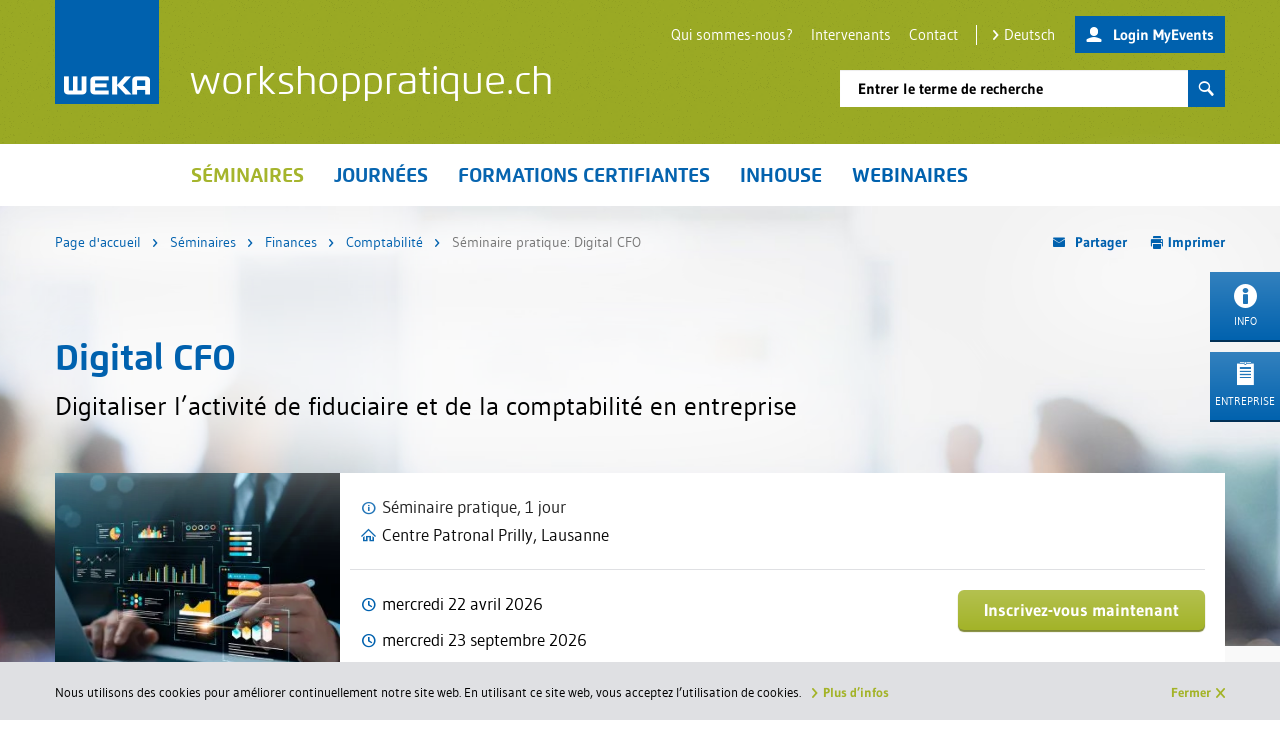

--- FILE ---
content_type: text/html; charset=utf-8
request_url: https://www.workshoppratique.ch/seminaires/finances/comptabilite/event/1404-digital-cfo/
body_size: 15472
content:
<!DOCTYPE html>
<html lang="fr">
<head>
<meta charset="utf-8">
<!-- 
	Made by weber.digital (C) 2017

	This website is powered by TYPO3 - inspiring people to share!
	TYPO3 is a free open source Content Management Framework initially created by Kasper Skaarhoj and licensed under GNU/GPL.
	TYPO3 is copyright 1998-2026 of Kasper Skaarhoj. Extensions are copyright of their respective owners.
	Information and contribution at https://typo3.org/
-->
<title>Digital CFO - workshoppratique.ch</title>
<meta name="generator" content="TYPO3 CMS">
<meta name="robots" content="index,follow,noodp">
<meta name="description" content="Cette formation sur la digitalisation de l’activité de fiduciaire et de la comptabilité en entreprise vise à apporter des outils pour optimiser les tâches quotidiennes en lien avec la comptabilité avec des outils digitaux.">
<meta name="keywords" content="Digital CFO, digitalisation de la comptabilité et fiduciaire, digitalisation, outils digitaux, transformation digitale, intelligence artifi cielle, Frédéric Matthey, CFO">
<meta name="twitter:card" content="summary">
<link rel="stylesheet" href="/typo3temp/assets/css/7015c8c4ac5ff815b57530b221005fc6.css?1700122609" media="all">
<link rel="stylesheet" href="/fileadmin/css/main.css?1732800861" media="all">
<base href="https://www.workshoppratique.ch//"> <link rel="shortcut icon" href="/fileadmin/img/favicon.ico">
<meta http-equiv="X-UA-Compatible" content="IE=edge">
<meta name="viewport" content="width=device-width, initial-scale=1.0, shrink-to-fit=no"> <script>
                (function(w,d,t,r,u) { 
                    var f,n,i; 
                    w[u]=w[u]||[],f=function() 
                    { 
                        var o={ti:"343201963", enableAutoSpaTracking: true}; o.q=w[u],w[u]=new UET(o),w[u].push("pageLoad") 
                    }, 
                    n=d.createElement(t),n.src=r,n.async=1,n.onload=n.onreadystatechange=function() 
                    { 
                        var s=this.readyState; s&&s!=="loaded"&&s!=="complete"||(f(),n.onload=n.onreadystatechange=null) 
                    }, 
                    i=d.getElementsByTagName(t)[0],i.parentNode.insertBefore(n,i) 
                }) 
                (window,document,"script","//bat.bing.com/bat.js","uetq");
            </script>
<link rel="canonical" href="https://www.workshoppratique.ch/seminaires/finances/comptabilite/event/1404-digital-cfo/"/>
</head>
<body class="hyphenate-xs"><noscript><meta HTTP-EQUIV="refresh" content="0;url='https://www.workshoppratique.ch/seminaires/finances/comptabilite/event/1404-digital-cfo/?PageSpeed=noscript'" /><style><!--table,div,span,font,p{display:none} --></style><div style="display:block">Please click <a href="https://www.workshoppratique.ch/seminaires/finances/comptabilite/event/1404-digital-cfo/?PageSpeed=noscript">here</a> if you are not redirected within a few seconds.</div></noscript>
<div id="pageContainer" class="offcanvasContainer  fr page-event_detail page-seminar">
<div id="page">
<div id="headerContainerWrap">
<div id="headerContainer">
<div id="header">
<nav class="navbar navbar-default">
<div id="headerContainerTopInnerWrap" class="container-fluid">
<a href="/">
<div class="navbar-header">
<div class="navbar-brand">
<img class="logo" src="[data-uri]" alt="workshoppratique.ch - WEKA Business Media SA">
</div>
</div>
<div class="navbar-slogan" data-print-slogan="Votre partenaire qualifié pour la formation professionnelle pratique">
workshoppratique.ch
</div>
</a>
<div class="pull-right clearfix hidden-xs hidden-sm">
<div id="metaNavigationContainer" class="clearfix">
<a href="https://www.weka.ch/fr/myevents-login/" target="_blank" id="metaNavigationMyEventsLogin" class="pull-right"><i class="icon ss-user"></i>Login MyEvents</a><ul id="metaNavigation" class="pull-right nav"><li><a href="/informations/a-propos-de-nous/">Qui sommes-nous?</a></li><li><a href="/partenaires/intervenants/">Intervenants</a></li><li><a href="/informations/contact/">Contact</a></li><li><a href="https://www.praxisseminare.ch"><i class="icon-arrow-right"></i>Deutsch</a></li></ul>
</div>
<div id="headerSearchContainer" class="clearfix">
<div>
<form method="post" action="/page-de-resultats/?tx_weswekaevents_pi2%5Baction%5D=searchresult&amp;tx_weswekaevents_pi2%5Bcontroller%5D=Search&amp;cHash=e0aef83d4a0a0f3f751fd2ed5f3fe3eb">
<div>
<input type="hidden" name="tx_weswekaevents_pi2[__referrer][@extension]" value="WesWekaEvents"/>
<input type="hidden" name="tx_weswekaevents_pi2[__referrer][@controller]" value="Search"/>
<input type="hidden" name="tx_weswekaevents_pi2[__referrer][@action]" value="formular"/>
<input type="hidden" name="tx_weswekaevents_pi2[__referrer][arguments]" value="YTowOnt9d09590cc2f908e23d5dec585bba81ed3a1c0dcbd"/>
<input type="hidden" name="tx_weswekaevents_pi2[__referrer][@request]" value="{&quot;@extension&quot;:&quot;WesWekaEvents&quot;,&quot;@controller&quot;:&quot;Search&quot;,&quot;@action&quot;:&quot;formular&quot;}64a261339c2b76d7192d775399db612517dd6437"/>
<input type="hidden" name="tx_weswekaevents_pi2[__trustedProperties]" value="{&quot;searchword&quot;:1}28a2d86d3addfb1ce63bb8e2d9dfa78887dde14f"/>
</div>
<div class="form-group form-inline pull-right">
<input data-suggestionurl="https://www.workshoppratique.ch/seminaires/finances/comptabilite/?type=2847" placeholder="Entrer le terme de recherche" class="wes_we_suggestion form-control" type="text" name="tx_weswekaevents_pi2[searchword]"/><button class="btn"><i class="ss-search"></i></button>
</div>
</form>
</div>
</div>
</div>
<div class="mobileNavToggle visible-xs visible-sm">
<button class="pull-right" type="button" data-toggle="offcanvas" data-offcanvas="#mobileNavigationContainerWrap" data-offcanvas-container="#pageContainer">
<span class="icon"><span class="first"></span><span class="second"></span><span class="third"></span></span>
<span class="text">Menu</span>
</button>
<a href="https://www.weka.ch/fr/myevents-login/" target="_blank" id="mobileNavToggleMyEventsLogin" class="pull-right"><i class="icon ss-user"></i><span class="text">Login MyEvents</span></a>
</div>
</div>
</nav>
<nav class="navbar navbar-main">
<div id="headerContainerBottomInnerWrap" class="container-fluid">
<div id="mainNavigationContainer" class="clearfix hidden-xs hidden-sm">
<ul class="nav hidden-xs hidden-sm"><li class="active"><a href="/seminaires/" class="dropdown-toggle" role="button" aria-expanded="false">Séminaires</a><div class="subLayer-menu">
<div class="containerWrap">
<div class="container-fluid">
<ul role="menu"><li><a href="/seminaires/ressources-humaines/" class="colorcode_0070bf">Ressources Humaines</a></li><li class="active"><a href="/seminaires/finances/" class="colorcode_00602b">Finances</a></li><li><a href="/seminaires/gestion-et-management/" class="colorcode_a3b327">Gestion et management</a></li><li><a href="/seminaires/competences-personnelles/" class="colorcode_ffc002">Compétences personnelles</a></li><li><a href="/seminaires/communication/" class="colorcode_e46c0a">Communication</a></li><li><a href="/seminaires/efficacite-professionnelle/" class="colorcode_da2e00">Efficacité professionnelle</a></li><li><a href="/seminaires/droit/" class="colorcode_17375e">Droit / Construction</a></li></ul>
</div>
</div>
</div></li><li><a href="/journees/">Journées</a></li><li><a href="/formations-certifiantes/" class="dropdown-toggle" role="button" aria-expanded="false">Formations certifiantes</a><div class="subLayer-menu">
<div class="containerWrap">
<div class="container-fluid">
<ul role="menu"><li><a href="/formations-certifiantes/ressources-humaines/" class="colorcode_0070bf">Ressources Humaines</a></li><li><a href="/formations-certifiantes/gestion-et-management/" class="colorcode_a3b327">Gestion et management</a></li></ul>
</div>
</div>
</div></li><li><a href="/formations-en-entreprise/">Inhouse</a></li><li><a href="/webinaires/" class="dropdown-toggle" role="button" aria-expanded="false">Webinaires</a><div class="subLayer-menu">
<div class="containerWrap">
<div class="container-fluid">
<ul role="menu"><li><a href="/webinaires/ressources-humaines/" class="colorcode_0070bf">Ressources Humaines</a></li><li><a href="/webinaires/finances/" class="colorcode_00602b">Finances</a></li><li><a href="/webinaires/communication/" class="colorcode_e46c0a">Communication</a></li></ul>
</div>
</div>
</div></li></ul>
</div>
</div>
</nav>
</div>
</div>
</div>
<div id="stageContainer">
<div id="stage">
<div class="container-fluid">
<div id="breadcrumbAndMetaLinksContainer">
<div id="breadcrumbContainer">
<div class="container-fluid">
<ul class="breadcrumb hidden-sm hidden-xs"><li><a href="/">Page d'accueil</a></li><li><a href="/seminaires/">Séminaires</a></li><li><a href="/seminaires/finances/" class="colorcode_00602b">Finances</a></li><li><a href="/seminaires/finances/comptabilite/">Comptabilité</a></li><li class="active"><span>Séminaire pratique: Digital CFO</span></li></ul>
</div>
</div>
<div class="metaLinks hidden-xs hidden-sm">
<a class="recommend" href="mailto:?subject=WEKA-S%C3%A9minaire%20pratique%3A%20Digital%20CFO&body=https%3A%2F%2Fwww.workshoppratique.ch%2Fseminaires%2Ffinances%2Fcomptabilite%2Fevent%2F1404-digital-cfo%2F"><b>Partager</b></a>
<a class="print" href="javascript:void(0)" onclick="window.print();"><b>Imprimer</b></a>
</div>
</div>
<div class="shadowContainerWrap">
<div class="shadowContainer">
<h1>Digital CFO</h1>
<h2>Digitaliser l’activité de fiduciaire et de la comptabilité en entreprise</h2>
</div>
</div>
<div class="stageInfoContainer media">
<div class="media-left image">
<img src="https://www.workshoppratique.ch/Bild/Thema/digital-cfo/xkp4fbwx.jpg.pagespeed.ic.Uy0OE45ErI.webp" title="Digital CFO" alt="Digital CFO">
</div>
<div class="media-body text">
<div class="top">
<div class="left">
<div class="duration">
Séminaire pratique, 1 jour
</div>
<div class="location">
Centre Patronal Prilly, Lausanne
</div>
</div>
</div>
<div class="bottom">
<div>
<ul>
<li>
<span class="date">
mercredi 22 avril 2026
</span>
</li>
<li>
<span class="date">
mercredi 23 septembre 2026
</span>
</li>
</ul>
</div>
<div class="buttonContainer">
<a class="btn btn-primary" onclick="return false;" href="#eventOrderForm">Inscrivez-vous maintenant</a>
</div>
</div>
<div class="hidden">
<div itemscope="itemscope" itemtype="https://schema.org/EducationEvent">
<meta itemprop="url" content="https://www.workshoppratique.ch/seminaires/finances/comptabilite/event/1404-digital-cfo/"/>
<time itemprop="startDate" datetime="2026-04-22T09:00:00+02:00"></time>
<meta itemprop="name" content="digital-cfo"/>
<span itemprop="location" itemscope itemtype="https://schema.org/Place">
<meta itemprop="name" content="Centre Patronal Prilly"/>
<meta itemprop="address" content="Route des Flumeaux 48, 1008 Prilly-Lausanne"/>
<meta itemprop="map" content="https://www.google.com/maps/place/Rte+des+Flumeaux+48,+1008+Prilly/@46.5301937,6.5997533,17z/data=!3m1!4b1!4m5!3m4!1s0x478c31c7b5745f3f:0xd9c89d6a5828ea5b!8m2!3d46.5301937!4d6.5997533"/>
</span>
<meta itemprop="description" content=""/>
<meta itemprop="image" content="https://www.workshoppratique.ch/Bild/Thema/digital-cfo/kp4fbwx.jpg"/>
<div itemprop="offers" itemscope="itemscope" itemtype="https://schema.org/Offer">
<meta itemprop="url" content="https://www.workshoppratique.ch/seminaires/finances/comptabilite/event/1404-digital-cfo/"/>
<meta itemprop="price" content="690"/>
<meta itemprop="priceCurrency" content="CHF"/>
<meta itemprop="availability" content="http://schema.org/InStock"/>
</div>
<div itemprop="performer" itemscope="itemscope" itemtype="https://schema.org/Person">
<meta itemprop="name" content="Frédéric Matthey"/>
</div>
</div>
<div itemscope="itemscope" itemtype="https://schema.org/EducationEvent">
<meta itemprop="url" content="https://www.workshoppratique.ch/seminaires/finances/comptabilite/event/1404-digital-cfo/"/>
<time itemprop="startDate" datetime="2026-09-23T09:00:00+02:00"></time>
<meta itemprop="name" content="digital-cfo"/>
<span itemprop="location" itemscope itemtype="https://schema.org/Place">
<meta itemprop="name" content="Centre Patronal Prilly"/>
<meta itemprop="address" content="Route des Flumeaux 48, 1008 Prilly-Lausanne"/>
<meta itemprop="map" content="https://www.google.com/maps/place/Rte+des+Flumeaux+48,+1008+Prilly/@46.5301937,6.5997533,17z/data=!3m1!4b1!4m5!3m4!1s0x478c31c7b5745f3f:0xd9c89d6a5828ea5b!8m2!3d46.5301937!4d6.5997533"/>
</span>
<meta itemprop="description" content=""/>
<meta itemprop="image" content="https://www.workshoppratique.ch/Bild/Thema/digital-cfo/kp4fbwx.jpg"/>
<div itemprop="offers" itemscope="itemscope" itemtype="https://schema.org/Offer">
<meta itemprop="url" content="https://www.workshoppratique.ch/seminaires/finances/comptabilite/event/1404-digital-cfo/"/>
<meta itemprop="price" content="690"/>
<meta itemprop="priceCurrency" content="CHF"/>
<meta itemprop="availability" content="http://schema.org/InStock"/>
</div>
<div itemprop="performer" itemscope="itemscope" itemtype="https://schema.org/Person">
<meta itemprop="name" content="Frédéric Matthey"/>
</div>
</div>
</div>
</div>
</div>
</div>
</div>
</div>
<div id="contentContainer">
<div id="content">
<div class="container-fluid">
<div class="row">
<div id="metaColumn" class="col-md-4 col-xs-12 pull-right">
<div id="fixedOptinButtonTrigger" class="metaColumnContainer">
<div class="infoColumnContainer">
<div class="boxTitle">Informations concernant la manifestation</div>
<div class="body">
<div class="hidden-xs">
<h4 style="margin-top:10px">Direction du séminaire</h4>
<!--|[REFS_KLEIN]|-->
<div class="media">
<div class="media-left author">
<div class="photo p75">
<img src="https://www.workshoppratique.ch/inc/thumb.php?src=/img_ref/Frédéric Matthey_130px.jpg&amp;w=75" title="Frédéric Matthey" alt="Frédéric Matthey">
</div>
</div>
<div class="media-body">
<div class="title">
Frédéric Matthey
</div>
<div>
Consultant en stratégie et gouvernance d’entreprise, Le Landeron
</div>
</div>
</div>
<h4>Durée et Lieu</h4>
<!--|[DAUER_ORT]|--><b>1 jour, 09:00 - 16:30 heures</b><br/>
Lausanne, Centre Patronal Prilly<br/>
<br/>
<a target="_blank" href="https://www.google.com/maps/place/Rte+des+Flumeaux+48,+1008+Prilly/@46.5301937,6.5997533,17z/data=!3m1!4b1!4m5!3m4!1s0x478c31c7b5745f3f:0xd9c89d6a5828ea5b!8m2!3d46.5301937!4d6.5997533">Plan de situation</a><br/>
<a target="_blank" href="https://www.praxisseminare.ch/fileadmin/user_upload/Anfahrtsbeschreibungen_Centre_Patronal_Prilly.pdf">Itinéraire</a><br/>
<!--|[PROGRAMM]|-->
<div>
<a target="_blank" href="http://www.praxisseminare.ch/prog_pdf/d4x3avm.pdf">Détails concernant le programme</a>
</div>
<h4>Prix</h4>
<p style="margin-top:10px"><!--|[PREIS]|--><b>CHF 690.-</b> (TVA exclue) par participant.<br/>Ce montant comprend la documentation digitale, le déjeuner de midi, une attestation de participation ainsi
que la pause-café.<br/><h4>Rabais</h4><ul><li style='padding-bottom:0'><b>10%</b> à partir de 2 inscriptions simultanées</li><li style='padding-bottom:0'><b>15%</b> à partir de 4 inscriptions simultanées</li></ul>Ces rabais sont aussi valables si vous vous inscrivez avec un(e) collègue de votre entreprise. </p>
<h4>Reconnu par:</h4>
<p style="margin-top:10px">EXPERTsuisse<br/>
FIDUCIAIRE|SUISSE<br/>
SFPO/FPVS</p>
</div>
<div class="buttonContainer">
<a class="btn btn-primary" onclick="return false;" href="#eventOrderForm">Inscrivez-vous maintenant</a>
</div>
</div>
</div>
<div id="fixedOptinButtonContainer">
<div class="infoColumnContainer">
<div class="body">
<div class="buttonContainer">
<h3>Digital CFO</h3>
<a class="btn btn-primary" onclick="return false;" href="#eventOrderForm">Inscrivez-vous maintenant</a>
</div>
</div>
</div>
</div>
<div class="bannerColumnContainer">
</div>
</div>
</div>
<div id="mainColumn" class="col-md-8 col-xs-12">
<div class="eventContent clearfix">
<p><strong>Cette formation sur la digitalisation de l’activité de fiduciaire et de la comptabilité en entreprise vise à apporter des outils pour optimiser les tâches quotidiennes avec des outils digitaux. Nous vous présenterons comment les technologies d’intelligence artificielle transforment et transformeront encore à l’avenir les métiers en lien avec la comptabilité&nbsp;en entreprise.</strong></p><h3>Les opportunités de la digitalisation et de l’intelligence artificielle&nbsp;dans les différents métiers de la comptabilité</h3><p>Au cours de cette formation, nous présenterons des exemples concrets et nous nous focaliserons sur les métiers de la comptabilité, en entreprise comme en fiduciaire. Des travaux en commun permettront de repartir avec les outils pour mettre en place de manière progressive la digitalisation dans son entreprise. Vous pourrez ainsi piloter la transformation digitale dans votre entreprise, mettre les bons indicateurs et démontrer la valeur ajoutée,&nbsp;tout en mettant en garde contre les éventuelles dérives.</p><h3>Votre avantage</h3><ul>	<li>Vous comprenez comment les outils digitaux vont transformer le métier de comptable.</li>	<li>Vous comprenez les nouveaux métiers en lien avec la comptabilité.</li>	<li>Vous comprenez comment optimiser les tâches quotidiennes de comptabilité.</li>	<li>Vous pouvez organiser la planification et la mise en œuvre de la transformation digitale dans votre service.</li>	<li>Vous comprenez les opportunités qu’apporte l’intelligence artificielle.</li>	<li>Vous explorez les possibilités offertes par ChatGPT pour automatiser et optimiser de nombreux aspects de la comptabilité et de la finance.</li>	<li>​Vous explorez les potentialités offertes par l'intelligence artificielle pour le Directeur Financier du futur.</li>	<li>Vous aurez une liste de solution du marché pour automatiser vos tâches.</li></ul><h3>Thèmes</h3><ul>	<li>Les bases technologiques de la transformation digitale</li>	<li>Les outils standards qui permettent de mettre un pied dans la digitalisation</li>	<li>L’intelligence artificielle comme levier pour les métiers en lien avec la comptabilité</li>	<li>Les changements dans les métiers en lien avec la comptabilité dans les cinq prochaines années</li>	<li>Les opportunités qu’offrent ces technologies</li>	<li>Conseils pratiques</li></ul><!--||--> <div class="buttonContainer"> <h3>Inscrivez-vous dès maintenant</h3>
<p>Le nombre de places est limité.</p>
<a class="btn btn-primary" onclick="return false;" href="#eventOrderForm">Inscrivez-vous maintenant</a> </div> <h3>Intervenant</h3><!--||--> <div class="well"> <div class="clearfix"> <div class="photo p130 pull-left"> <img src="https://www.workshoppratique.ch/img_ref/Frédéric Matthey_130px.jpg" title="Frédéric Matthey" alt="Frédéric Matthey"> </div> <p><b>Frédéric Matthey</b>, Consultant en stratégie et gouvernance d’entreprise, Le Landeron</p> <p>Administrateur de plusieurs entreprises, acteur politique en Suisse et dirigeant de PME, son expérience riche et variée fait de Frédéric une personne avec une vue d’ensemble des défis auxquels font face les entreprises. Ayant créé ses propres sociétés dans le conseil et la «transformation digitale», il accompagne ses clients et ses sociétés sur le chemin de la croissance, il propose des réorganisations du fonctionnement en lien avec les défis d’aujourd’hui et de demain et initie la mise en place de nouveaux business model. Il apporte notamment son expertise aux entreprises en les aidant à optimiser la performance et l’organisation de leur conseil d’administration.</p> </div> <div> </div> </div> <h3>Groupe cible</h3><p>Spécialistes, cadres et collaborateurs du domaine de la finance, comptables, fiduciaires avec connaissances de base et expérience dans la comptabilité.</p><h3>myEvents, notre plateforme de formation continue</h3><p>Via <a href="https://www.workshoppratique.ch/myEvents/" target="_blank"><strong>myEvents</strong></a>, vous pouvez accéder directement à la documentation digitale de votre formation, à des précieuses informations et aides de travail complémentaires pour assurer une mise en pratique rapide des connaissances. Une fois enregistré, grâce votre login personnel, vous disposez d’un accès illimité à l’ensemble les documentations et aides de travail de toutes les formations WEKA que vous avez suivies. Vous trouverez un guide étape par étape pour accéder à myEvents <a href="https://www.praxisseminare.ch/img/myevents-login-fr.pdf" target="_blank"><strong>ici</strong></a>.</p>
</div>
<div id="eventOrderContainer">
<div class="head">
<h2>Inscrivez-vous maintenant</h2>
<h3>Digital CFO</h3>
</div>
<div class="body">
<form data-p="690" data-ra1="2" data-rp1="10" data-ra2="4" data-rp2="15" data-ll="{&quot;label_participant&quot;:&quot;Participation&quot;,&quot;label_participants&quot;:&quot;Participations&quot;,&quot;label_discount&quot;:&quot;rabais&quot;}" method="post" id="eventOrderForm" action="/seminaires/finances/comptabilite/event/1404-digital-cfo/?tx_weswekaevents_pi3%5Bcontroller%5D=Order&amp;cHash=d04f82071afb2249e9f8c868a202fe47">
<div>
<input type="hidden" name="tx_weswekaevents_pi3[__referrer][@extension]" value="WesWekaEvents"/>
<input type="hidden" name="tx_weswekaevents_pi3[__referrer][@controller]" value="Order"/>
<input type="hidden" name="tx_weswekaevents_pi3[__referrer][@action]" value="create"/>
<input type="hidden" name="tx_weswekaevents_pi3[__referrer][arguments]" value="YTowOnt9d09590cc2f908e23d5dec585bba81ed3a1c0dcbd"/>
<input type="hidden" name="tx_weswekaevents_pi3[__referrer][@request]" value="{&quot;@extension&quot;:&quot;WesWekaEvents&quot;,&quot;@controller&quot;:&quot;Order&quot;,&quot;@action&quot;:&quot;create&quot;}4cb52c591356461b095130c69ffad0cffedb9beb"/>
<input type="hidden" name="tx_weswekaevents_pi3[__trustedProperties]" value="{&quot;controller&quot;:1,&quot;orderevent&quot;:1,&quot;action&quot;:1,&quot;submit&quot;:1,&quot;order&quot;:{&quot;data&quot;:{&quot;###name###&quot;:{&quot;###index###&quot;:{&quot;salutation&quot;:1,&quot;date&quot;:1}},&quot;participant&quot;:[{&quot;salutation&quot;:1,&quot;date&quot;:1}],&quot;address&quot;:{&quot;country&quot;:1,&quot;origin&quot;:1}}}}acb957a46320db4b29848558b5a026a669f00cbe"/>
</div>
<input type="hidden" name="tx_weswekaevents_pi3[controller]" value="Order"/>
<input type="hidden" name="tx_weswekaevents_pi3[orderevent]" value="1404"/>
<input type="hidden" name="tx_weswekaevents_pi3[action]" value="create"/>
<input type="hidden" name="tx_weswekaevents_pi3[submit]" value="1"/>
<div class="errorContainer" id="errorContainer-formtype"></div>
<div id="tmplParticipant" class="hidden">
<div id="participantContainer-###index###" class="participantContainer" style="display:none">
<div class="participantTitleContainer">
<h4>Participant ###number###</h4>
<button class="btn btn-danger removeParticipantButtons" data-index="###index###"><i class="ss-standard ss-delete"></i></button>
</div>
<div class="formOuterContainer">
<div class="formOuter">
<div class="formContainer">
<div class="form">
<div class="row">
<div class="col-sm-6 col-xs-12">
<div class="form-group">
<label for="field_salutation-###index###" class="control-label mandatory">
Formule d&#039;appel<span class="mandatory">*</span>
</label>
<select required="required" data-parsley-errors-container=".field_address-###index###-salutation_error_container" data-parsley-required-message="Ce champ est obligatoire!" data-parsley-trigger="change" class="form-control ###selectpicker###" id="field_salutation-###index###" name="tx_weswekaevents_pi3[order][data][###name###][###index###][salutation]"><option value=""> - Veuillez sélectionner - </option>
<option value="salutation0">Monsieur</option>
<option value="salutation1">Madame</option>
</select>
<div class="field_address-###index###-salutation_error_container"></div>
</div>
</div>
<div class="col-sm-6 col-xs-12">
<div class="form-group">
<label class="control-label"> </label>
<div class="checkbox">
<input name="tx_weswekaevents_pi3[order][data][###name###][###index###][sendemail]" id="field_sendemail-###index###" value="1" type="checkbox" checked="checked">
<label for="field_sendemail-###index###">
Confirmation par courriel?
</label>
</div>
</div>
</div>
</div>
<div class="row">
<div class="col-sm-6 col-xs-12">
<div class="form-group">
<div class="has-feedback">
<label for="field_firstname-###index###" class="control-label mandatory">
Prénom<span class="mandatory">*</span>
</label>
<input name="tx_weswekaevents_pi3[order][data][###name###][###index###][firstname]" id="field_firstname-###index###" type="text" class="form-control" value="" required="required" data-parsley-required-message="Ce champ est obligatoire!" data-parsley-trigger="change">
<span class="form-control-feedback"></span>
</div>
</div>
</div>
<div class="col-sm-6 col-xs-12">
<div class="form-group">
<div class="has-feedback">
<label for="field_lastname-###index###" class="control-label mandatory">
Nom<span class="mandatory">*</span>
</label>
<input name="tx_weswekaevents_pi3[order][data][###name###][###index###][lastname]" id="field_lastname-###index###" type="text" class="form-control" value="" required="required" data-parsley-required-message="Ce champ est obligatoire!" data-parsley-trigger="change">
<span class="form-control-feedback"></span>
</div>
</div>
</div>
</div>
<div class="row">
<div class="col-sm-6 col-xs-12">
<div class="form-group">
<div class="has-feedback">
<label for="field_role-###index###" class="control-label">
Fonction
</label>
<input name="tx_weswekaevents_pi3[order][data][###name###][###index###][role]" id="field_role-###index###" type="text" class="form-control" value="">
<span class="form-control-feedback"></span>
</div>
</div>
</div>
<div class="col-sm-6 col-xs-12">
<div class="form-group">
<div class="has-feedback">
<label for="field_phone-###index###" class="control-label mandatory">
Téléphone<span class="mandatory">*</span>
</label>
<input name="tx_weswekaevents_pi3[order][data][###name###][###index###][phone]" id="field_phone-###index###" type="text" class="form-control" value="" required="required" data-parsley-required-message="Ce champ est obligatoire!" data-parsley-trigger="change">
<span class="form-control-feedback"></span>
</div>
</div>
</div>
</div>
<div class="row">
<div class="col-sm-6 col-xs-12">
<div class="form-group">
<div class="has-feedback">
<label for="field_email-###index###" class="control-label mandatory">
Courriel<span class="mandatory">*</span>
</label>
<input name="tx_weswekaevents_pi3[order][data][###name###][###index###][email]" id="field_email-###index###" type="email" class="form-control" value="" required="required" data-parsley-required-message="Ce champ est obligatoire!" data-parsley-type-message="Veuillez saisir une adresse courriel valide." data-parsley-type="email" data-parsley-trigger="change">
<span class="form-control-feedback"></span>
</div>
</div>
</div>
<div class="col-sm-6 col-xs-12">
<div class="form-group">
<label for="field_date-###index###" class="control-label mandatory">
Date<span class="mandatory">*</span>
</label>
<select required="required" data-parsley-errors-container=".field_date-###index###_error_container" data-parsley-required-message="Ce champ est obligatoire!" data-parsley-trigger="change" class="form-control ###selectpicker###" id="field_date-###index###" name="tx_weswekaevents_pi3[order][data][###name###][###index###][date]"><option value=""> - Veuillez sélectionner - </option>
<option value="15326">22.04.2026, Lausanne</option>
<option value="15327">23.09.2026, Lausanne</option>
</select>
<div class="field_date-###index###_error_container"></div>
</div>
</div>
</div>
</div>
</div>
</div>
</div>
</div>
</div>
<div class="participantContainerOuter">
<div id="participantContainer-0" class="participantContainer">
<div class="participantTitleContainer">
<h4>Participant 1</h4>
</div>
<div class="formOuterContainer">
<div class="formOuter">
<div class="formContainer">
<div class="form">
<div class="row">
<div class="col-sm-6 col-xs-12">
<div class="form-group">
<label for="field_salutation-0" class="control-label mandatory">
Formule d&#039;appel<span class="mandatory">*</span>
</label>
<select required="required" data-parsley-errors-container=".field_address-0-salutation_error_container" data-parsley-required-message="Ce champ est obligatoire!" data-parsley-trigger="change" class="form-control selectpicker" id="field_salutation-0" name="tx_weswekaevents_pi3[order][data][participant][0][salutation]"><option value=""> - Veuillez sélectionner - </option>
<option value="salutation0">Monsieur</option>
<option value="salutation1">Madame</option>
</select>
<div class="field_address-0-salutation_error_container"></div>
</div>
</div>
</div>
<div class="row">
<div class="col-sm-6 col-xs-12">
<div class="form-group">
<div class="has-feedback">
<label for="field_firstname-0" class="control-label mandatory">
Prénom<span class="mandatory">*</span>
</label>
<input name="tx_weswekaevents_pi3[order][data][participant][0][firstname]" id="field_firstname-0" type="text" class="form-control" value="" required="required" data-parsley-required-message="Ce champ est obligatoire!" data-parsley-trigger="change">
<span class="form-control-feedback"></span>
</div>
</div>
</div>
<div class="col-sm-6 col-xs-12">
<div class="form-group">
<div class="has-feedback">
<label for="field_lastname-0" class="control-label mandatory">
Nom<span class="mandatory">*</span>
</label>
<input name="tx_weswekaevents_pi3[order][data][participant][0][lastname]" id="field_lastname-0" type="text" class="form-control" value="" required="required" data-parsley-required-message="Ce champ est obligatoire!" data-parsley-trigger="change">
<span class="form-control-feedback"></span>
</div>
</div>
</div>
</div>
<div class="row">
<div class="col-sm-6 col-xs-12">
<div class="form-group">
<div class="has-feedback">
<label for="field_role-0" class="control-label">
Fonction
</label>
<input name="tx_weswekaevents_pi3[order][data][participant][0][role]" id="field_role-0" type="text" class="form-control" value="">
<span class="form-control-feedback"></span>
</div>
</div>
</div>
<div class="col-sm-6 col-xs-12">
<div class="form-group">
<div class="has-feedback">
<label for="field_phone-0" class="control-label mandatory">
Téléphone<span class="mandatory">*</span>
</label>
<input name="tx_weswekaevents_pi3[order][data][participant][0][phone]" id="field_phone-0" type="text" class="form-control" value="" required="required" data-parsley-required-message="Ce champ est obligatoire!" data-parsley-trigger="change">
<span class="form-control-feedback"></span>
</div>
</div>
</div>
</div>
<div class="row">
<div class="col-sm-6 col-xs-12">
<div class="form-group">
<div class="has-feedback">
<label for="field_email-0" class="control-label mandatory">
Courriel<span class="mandatory">*</span>
</label>
<input name="tx_weswekaevents_pi3[order][data][participant][0][email]" id="field_email-0" type="email" class="form-control" value="" required="required" data-parsley-required-message="Ce champ est obligatoire!" data-parsley-type-message="Veuillez saisir une adresse courriel valide." data-parsley-type="email" data-parsley-trigger="change">
<span class="form-control-feedback"></span>
</div>
</div>
</div>
<div class="col-sm-6 col-xs-12">
<div class="form-group">
<label for="field_date-0" class="control-label mandatory">
Date<span class="mandatory">*</span>
</label>
<select required="required" data-parsley-errors-container=".field_date-0_error_container" data-parsley-required-message="Ce champ est obligatoire!" data-parsley-trigger="change" class="form-control selectpicker" id="field_date-0" name="tx_weswekaevents_pi3[order][data][participant][0][date]"><option value=""> - Veuillez sélectionner - </option>
<option value="15326">22.04.2026, Lausanne</option>
<option value="15327">23.09.2026, Lausanne</option>
</select>
<div class="field_date-0_error_container"></div>
</div>
</div>
</div>
</div>
</div>
</div>
</div>
</div>
</div>
<div class="additionalParticipantsContainer">
<a id="additionalParticipantLink">Ajouter des participants supplémentaires</a>
<input type="hidden" id="additionalParticipantsCount" name="order[data][participantcount]" autocomplete="off" value="0">
</div>
<div class="priceContainer">
<div class="row">
<div class="col-sm-6 col-xs-12">
<div class="row">
<div id="calc1" class="col-sm-5 col-xs-5">
<p><strong>0</strong> Participation</p>
</div>
<div id="calc2" class="col-sm-7 col-xs-7 text-right">
<p>CHF 0.-</p>
</div>
</div>
<div class="row">
<div id="calc3" class="col-sm-5 col-xs-5">
<p>0% rabais</p>
</div>
<div id="calc4" class="col-sm-7 col-xs-7 text-right">
<p>CHF 0.-</p>
</div>
</div>
<div class="row sumRow">
<div class="col-sm-5 col-xs-5">
<p><b>Prix net</b><span class="small">(hors TVA)</span></p>
</div>
<div id="calc5" class="col-sm-7 col-xs-7 text-right">
<p><strong>CHF 0.-</strong></p>
</div>
</div>
</div>
</div>
</div>
<div class="billingAddressContainer">
<h4>Informations supplémentaires</h4>
<div class="formOuterContainer">
<div class="formOuter">
<div class="formContainer">
<div class="form">
<div class="row">
<div class="col-sm-6 col-xs-12">
<div class="form-group">
<div class="has-feedback">
<label for="field_address-company" class="control-label">
Entreprise
</label>
<input name="tx_weswekaevents_pi3[order][data][address][company]" id="field_address-company" type="text" value="" class="form-control">
<span class="form-control-feedback"></span>
</div>
</div>
</div>
<div class="col-sm-6 col-xs-12">
<div class="form-group">
<div class="has-feedback">
<label for="field_address-additional" class="control-label">
Supplément
</label>
<input name="tx_weswekaevents_pi3[order][data][address][additional]" id="field_address-additional" type="text" value="" class="form-control">
<span class="form-control-feedback"></span>
</div>
</div>
</div>
</div>
<div class="row">
<div class="col-sm-6 col-xs-12">
<div class="form-group">
<div class="has-feedback">
<label for="field_address-address" class="control-label mandatory">
Rue et n°<span class="mandatory">*</span>
</label>
<input name="tx_weswekaevents_pi3[order][data][address][address]" id="field_address-address" type="text" value="" class="form-control" required="required" data-parsley-required-message="Ce champ est obligatoire!" data-parsley-trigger="change">
<span class="form-control-feedback"></span>
</div>
</div>
</div>
<div class="col-sm-6 col-xs-12">
<div class="form-group">
<div class="has-feedback">
<label for="field_address-zip" class="control-label mandatory">
Code postal<span class="mandatory">*</span>
</label>
<input name="tx_weswekaevents_pi3[order][data][address][zip]" id="field_address-zip" type="text" value="" class="form-control" required="required" data-parsley-required-message="Ce champ est obligatoire!" data-parsley-trigger="change">
<span class="form-control-feedback"></span>
</div>
</div>
</div>
</div>
<div class="row">
<div class="col-sm-6 col-xs-12">
<div class="form-group">
<div class="has-feedback">
<label for="field_address-city" class="control-label mandatory">
Lieu<span class="mandatory">*</span>
</label>
<input name="tx_weswekaevents_pi3[order][data][address][city]" id="field_address-city" type="text" class="form-control" value="" required="required" data-parsley-required-message="Ce champ est obligatoire!" data-parsley-trigger="change">
<span class="form-control-feedback"></span>
</div>
</div>
</div>
<div class="col-sm-6 col-xs-12">
<div class="form-group">
<label for="field_address-country" class="control-label mandatory">
Pays<span class="mandatory">*</span>
</label>
<select required="required" data-parsley-errors-container=".field_address-country_error_container" data-parsley-required-message="Ce champ est obligatoire!" data-parsley-trigger="change" class="form-control selectpicker" id="field_address-country" name="tx_weswekaevents_pi3[order][data][address][country]"><option value=""> - Veuillez sélectionner - </option>
<option value="countryCHE">Suisse</option>
<option value="countryLIE">Liechtenstein</option>
<option value="countryDEU">Allemagne</option>
<option value="countryAUT">Autriche</option>
<option value="countryFRA">France</option>
</select>
<div class="field_address-country_error_container"></div>
</div>
</div>
</div>
<div class="row">
<div class="col-sm-6 col-xs-12">
<div class="form-group">
<div class="has-feedback">
<label for="field_address-code" class="control-label">
Code promo
</label>
<input name="tx_weswekaevents_pi3[order][data][address][code]" id="field_address-code" type="text" class="form-control has-feedback" value="">
<span class="form-control-feedback"></span>
</div>
</div>
<div class="form-group">
<label for="field_address-origin" class="control-label">
Rendu attentif/ve par
</label>
<select class="form-control selectpicker" id="field_address-origin" name="tx_weswekaevents_pi3[order][data][address][origin]"><option value=""> - Veuillez sélectionner - </option>
<option value="origin1">Brochure</option>
<option value="origin0">Catalogue</option>
<option value="origin2">Courriel</option>
<option value="origin3">Fax</option>
<option value="origin4">Recommandation</option>
<option value="origin5">Annonce</option>
<option value="origin6">xing.com</option>
<option value="origin7">weka.ch</option>
<option value="origin11">LinkedIn</option>
<option value="origin9">Google</option>
</select>
</div>
</div>
<div class="col-sm-6 col-xs-12">
<div class="form-group">
<label for="field_address-message" class="control-label">
Message
</label>
<textarea name="tx_weswekaevents_pi3[order][data][address][message]" id="field_address-message" class="form-control" rows="6"></textarea>
</div>
</div>
</div>
</div>
</div>
</div>
</div>
</div>
<div class="form-group hidden-print">
<div class="checkbox">
<input name="tx_weswekaevents_pi3[order][data][terms]" id="field_terms" value="1" type="checkbox" required="required" data-parsley-required-message="Veuillez accepter nos conditions générales." data-parsley-trigger="change" data-parsley-errors-container="#field_terms_errorContainer">
<label for="field_terms">
Oui, j'ai pris note et accepte les <a href="https://www.workshoppratique.ch/informations/conditions-generales/?type=2134" rel="nofollow" data-toggle="modal" data-target="#infoLayer-termsModal">conditions de participation</a> et les <a href="https://www.workshoppratique.ch/informations/protection-des-donnees/?type=2134" rel="nofollow" data-toggle="modal" data-target="#infoLayer-privacyModal">règles de protection des données</a>.
</label>
</div>
<div class="modal fade" id="infoLayer-termsModal">
<div class="modal-dialog modal-remotePage modal-lg">
<div class="modal-content">
<div class="modal-header"></div>
<div class="modal-body"></div>
</div>
</div>
</div>
<div class="modal fade" id="infoLayer-privacyModal">
<div class="modal-dialog modal-remotePage modal-lg">
<div class="modal-content">
<div class="modal-header"></div>
<div class="modal-body"></div>
</div>
</div>
</div>
<div id="field_terms_errorContainer" class="clearfix"></div>
</div>
<div class="eventSubmitBox row">
<div class="col-sm-7">
<p class="mandatoryNote small">Compléter tous les champs marqués d&#039;une *!</p>
</div>
<div class="col-sm-5 submitButtonContainer clearfix">
<button type="submit" class="btn btn-primary btn-lg pull-right">
Envoyer l&#039;inscription
</button>
</div>
</div>
<div class="visible-print printFaxHint">
<strong>
Veuillez-vous inscrire par fax au:<br>
+41 44 434 89 99<br>
<br>
ou bien par téléphone au:<br>
+41 44 434 88 35
</strong>
</div>
</form>
</div>
</div>
<script src="https://www.google.com/recaptcha/api.js?render=6Le4Vr8UAAAAAFkFC2SibBxNzHBU456IqD9rozN5"></script>
<script type="text/javascript">
    window.reCaptchaWebsiteKey = '6Le4Vr8UAAAAAFkFC2SibBxNzHBU456IqD9rozN5';
</script>
</div>
</div>
</div>
</div>
</div>
<div id="footerContainer">
<div id="topFooter">
<div class="container-fluid">
<div class="row no_print footerBannerContainer"><div class="ad1 ads col-xs-12 col-md-3 col-sm-6">
<div id='ps-bannerzone1'></div>
</div><div class="ad2 ads hidden-xs col-md-3 col-sm-6">
<div id='ps-bannerzone2'></div>
</div><div class="ad3 ads hidden-xs col-md-3 col-sm-6">
<div id='ps-bannerzone3'></div>
</div><div class="ad4 ads hidden-xs col-md-3 col-sm-6">
<div id='ps-bannerzone4'></div>
</div></div>
<div class="toTopLink"><button><i class="ss-navigateup icon"></i>Vers le haut</button></div>
</div>
</div>
<div id="footer">
<div class="linkListsDesktop container-fluid hidden-xs hidden-sm">
<div class="row">
<div class="col-md-2 col-sm-2">
<div class="panel-heading"><h4>Informations</h4></div><div class="panel-body"><ul><li><a href="/informations/a-propos-de-nous/"><span>A propos de nous</span></a></li><li><a href="/informations/conditions-generales/"><span>Conditions générales</span></a></li><li><a href="/informations/protection-des-donnees/"><span>Protection des données</span></a></li></ul></div>
</div>
<div class="col-md-3 col-sm-3">
<div class="panel-heading"><h4>Partenaires</h4></div><div class="panel-body"><ul><li><a href="/partenaires/sponsors/"><span>Sponsors</span></a></li><li><a href="/partenaires/partenaires/"><span>Partenaires</span></a></li><li><a href="/partenaires/intervenants/"><span>Intervenants</span></a></li><li><a href="/partenaires/lieux-devenements/"><span>Lieux d'évènements</span></a></li></ul></div>
</div>
<div class="col-md-3 col-sm-3">
<div class="panel-heading"><h4>Services</h4></div><div class="panel-body"><ul><li><a href="/services/sponsoring/"><span>Sponsoring</span></a></li><li><a href="/services/catalogue-des-formations-pratiques/"><span>Catalogue des formations pratiques</span></a></li><li><a href="/services/passeport-formation/"><span>Passeport formation</span></a></li></ul></div>
</div>
<div class="col-md-2 col-sm-2">
<div class="panel-heading"><h4>Liens</h4></div><div class="panel-body"><ul><li><a href="https://www.weka.ch/fr/newsletter/" target="_blank" class="ss-action" rel="noreferrer"><span>S'abonner aux news</span></a></li><li><a href="https://www.weka.ch/?lang=2" target="_blank" class="ss-action" rel="noreferrer"><span>weka.ch</span></a></li><li><a href="https://www.praxisseminare.ch" target="_blank" class="ss-action"><span>praxisseminare.ch</span></a></li></ul></div>
</div>
<div class="col-md-2 col-sm-2">
<div class="panel-heading"><h4>Réseaux sociaux</h4></div><div class="panel-body"><ul class="socialNavi"><li class="linkedin"><a href="https://www.linkedin.com/company/weka.ch/" target="_blank" rel="noreferrer"><i class="icon icon-linkedin"></i> WEKA sur LinkedIn</a></li><li class="facebook"><a href="https://de-de.facebook.com/weka.ch" target="_blank" rel="noreferrer"><i class="icon icon-facebook-logo"></i> WEKA sur Facebook</a></li><li class="twitter-x"><a href="https://twitter.com/WEKATipp" target="_blank" rel="noreferrer"><i class="icon icon-x-logo"></i> WEKA sur X</a></li></ul></div>
</div>
</div>
</div>
<div class="linkListsMobile visible-xs visible-sm">
<div class="panel-group" id="footerLinkListsAccordion" role="tablist">
<div class="panel">
<div class="panel-heading" role="tab">
<h4 class="panel-title">
<a class="collapsed" data-toggle="collapse" data-parent="#footerLinkListsAccordion" href="#footerCollapse1">
Informations
<i class="caret"></i>
</a>
</h4>
</div>
<div id="footerCollapse1" class="panel-collapse collapse" role="tabpanel">
<div class="panel-body">
<ul><li><a href="/informations/a-propos-de-nous/"><span>A propos de nous</span></a></li><li><a href="/informations/conditions-generales/"><span>Conditions générales</span></a></li><li><a href="/informations/protection-des-donnees/"><span>Protection des données</span></a></li></ul>
</div>
</div>
</div>
<div class="panel">
<div class="panel-heading" role="tab">
<h4 class="panel-title">
<a class="collapsed" data-toggle="collapse" data-parent="#footerLinkListsAccordion" href="#footerCollapse2">
Partenaires
<i class="caret"></i>
</a>
</h4>
</div>
<div id="footerCollapse2" class="panel-collapse collapse" role="tabpanel">
<div class="panel-body">
<ul><li><a href="/partenaires/sponsors/"><span>Sponsors</span></a></li><li><a href="/partenaires/partenaires/"><span>Partenaires</span></a></li><li><a href="/partenaires/intervenants/"><span>Intervenants</span></a></li><li><a href="/partenaires/lieux-devenements/"><span>Lieux d'évènements</span></a></li></ul>
</div>
</div>
</div>
<div class="panel">
<div class="panel-heading" role="tab">
<h4 class="panel-title">
<a class="collapsed" data-toggle="collapse" data-parent="#footerLinkListsAccordion" href="#footerCollapse3">
Services
<i class="caret"></i>
</a>
</h4>
</div>
<div id="footerCollapse3" class="panel-collapse collapse" role="tabpanel">
<div class="panel-body">
<ul><li><a href="/services/sponsoring/"><span>Sponsoring</span></a></li><li><a href="/services/catalogue-des-formations-pratiques/"><span>Catalogue des formations pratiques</span></a></li><li><a href="/services/passeport-formation/"><span>Passeport formation</span></a></li></ul>
</div>
</div>
</div>
<div class="panel">
<div class="panel-heading" role="tab">
<h4 class="panel-title">
<a class="collapsed" data-toggle="collapse" data-parent="#footerLinkListsAccordion" href="#footerCollapse4">
Liens
<i class="caret"></i>
</a>
</h4>
</div>
<div id="footerCollapse4" class="panel-collapse collapse" role="tabpanel">
<div class="panel-body">
<ul><li><a href="https://www.weka.ch/fr/newsletter/" target="_blank" class="ss-action" rel="noreferrer"><span>S'abonner aux news</span></a></li><li><a href="https://www.weka.ch/?lang=2" target="_blank" class="ss-action" rel="noreferrer"><span>weka.ch</span></a></li><li><a href="https://www.praxisseminare.ch" target="_blank" class="ss-action"><span>praxisseminare.ch</span></a></li></ul>
</div>
</div>
</div>
<div class="panel">
<div class="panel-heading" role="tab">
<h4 class="panel-title">
<a class="collapsed" data-toggle="collapse" data-parent="#footerLinkListsAccordion" href="#footerCollapse5">
Réseaux sociaux
<i class="caret"></i>
</a>
</h4>
</div>
<div id="footerCollapse5" class="panel-collapse collapse" role="tabpanel">
<div class="panel-body">
<ul class="socialNavi"><li class="linkedin"><a href="https://www.linkedin.com/company/weka.ch/" target="_blank" rel="noreferrer"><i class="icon icon-linkedin"></i> WEKA sur LinkedIn</a></li><li class="facebook"><a href="https://de-de.facebook.com/weka.ch" target="_blank" rel="noreferrer"><i class="icon icon-facebook-logo"></i> WEKA sur Facebook</a></li><li class="twitter-x"><a href="https://twitter.com/WEKATipp" target="_blank" rel="noreferrer"><i class="icon icon-x-logo"></i> WEKA sur X</a></li></ul>
</div>
</div>
</div>
</div>
</div>
<div class="footerContactHint container-fluid">
Avez-vous des questions sur nos formations continues? Nous sommes à votre disposition au +41444348835 et <a href="#" data-mailto-token="nbjmup+fwfoutAxflb/di" data-mailto-vector="1">events@weka.ch</a>.
</div>
<div class="container-fluid clearfix">
<div class="footerBottomNaviContainer">
<ul id="bottomNavigation"><li><a href="/informations/contact/">Contact</a></li><li><a href="/informations/impressum/">Impressum</a></li></ul>
</div>
<div class="copyrightContainer">
<img src="[data-uri]" alt="Weka">
<span class="copyright">
&copy; 2026 WEKA Business Media SA, Zurich
</span>
</div>
</div>
</div>
</div>
</div>
<div id="mobileNavigationContainerWrap" class="offcanvas hidden-md hidden-lg"><div id="mobileSearch">
<div>
<form method="post" action="/page-de-resultats/?tx_weswekaevents_pi2%5Baction%5D=searchresult&amp;tx_weswekaevents_pi2%5Bcontroller%5D=Search&amp;cHash=e0aef83d4a0a0f3f751fd2ed5f3fe3eb">
<div>
<input type="hidden" name="tx_weswekaevents_pi2[__referrer][@extension]" value="WesWekaEvents"/>
<input type="hidden" name="tx_weswekaevents_pi2[__referrer][@controller]" value="Search"/>
<input type="hidden" name="tx_weswekaevents_pi2[__referrer][@action]" value="formular"/>
<input type="hidden" name="tx_weswekaevents_pi2[__referrer][arguments]" value="YTowOnt9d09590cc2f908e23d5dec585bba81ed3a1c0dcbd"/>
<input type="hidden" name="tx_weswekaevents_pi2[__referrer][@request]" value="{&quot;@extension&quot;:&quot;WesWekaEvents&quot;,&quot;@controller&quot;:&quot;Search&quot;,&quot;@action&quot;:&quot;formular&quot;}64a261339c2b76d7192d775399db612517dd6437"/>
<input type="hidden" name="tx_weswekaevents_pi2[__trustedProperties]" value="{&quot;searchword&quot;:1}28a2d86d3addfb1ce63bb8e2d9dfa78887dde14f"/>
</div>
<div class="form-group form-inline pull-right">
<input data-suggestionurl="https://www.workshoppratique.ch/seminaires/finances/comptabilite/?type=2847" placeholder="Entrer le terme de recherche" class="wes_we_suggestion form-control" type="text" name="tx_weswekaevents_pi2[searchword]"/><button class="btn"><i class="ss-search"></i></button>
</div>
</form>
</div>
</div><div id="mobileNavigationContainer" data-container-for="mobileNav"><div id="mobileNavigation"><ul class="nav level1"><li class="levelItem active"><a href="/seminaires/">Séminaires</a><button type="button" data-toggle="mobileNav-levelDown"></button> <div class="levelContainer">
<button type="button" class="levelUp" data-toggle="mobileNav-levelUp">Séminaires</button>
<ul class="nav level2"><li class="levelItem hasSubpages colorcode_0070bf"><a href="/seminaires/ressources-humaines/" class="colorcode_0070bf">Ressources Humaines</a><button type="button" data-toggle="mobileNav-levelDown"></button> <div class="levelContainer">
<button type="button" class="levelUp" data-toggle="mobileNav-levelUp">Ressources Humaines</button>
<ul class="nav level3"><li class="levelItem  colorcode_00602b"><a href="/seminaires/ressources-humaines/droit-du-travail/" class="colorcode_00602b">Droit du travail</a><div class="levelContainer">
<button type="button" class="levelUp" data-toggle="mobileNav-levelUp">Droit du travail</button>
<ul class="nav level4"></ul></div></li><li class="levelItem  colorcode_00602b"><a href="/seminaires/ressources-humaines/salaires/" class="colorcode_00602b">Salaires</a><div class="levelContainer">
<button type="button" class="levelUp" data-toggle="mobileNav-levelUp">Salaires</button>
<ul class="nav level4"></ul></div></li><li class="levelItem  colorcode_00602b"><a href="/seminaires/ressources-humaines/assurances-sociales/" class="colorcode_00602b">Assurances Sociales</a><div class="levelContainer">
<button type="button" class="levelUp" data-toggle="mobileNav-levelUp">Assurances Sociales</button>
<ul class="nav level4"></ul></div></li><li class="levelItem  colorcode_00602b"><a href="/seminaires/ressources-humaines/recrutement/" class="colorcode_00602b">Recrutement</a><div class="levelContainer">
<button type="button" class="levelUp" data-toggle="mobileNav-levelUp">Recrutement</button>
<ul class="nav level4"></ul></div></li><li class="levelItem  colorcode_00602b"><a href="/seminaires/ressources-humaines/competences-personnelles/" class="colorcode_00602b">Compétences personnelles</a><div class="levelContainer">
<button type="button" class="levelUp" data-toggle="mobileNav-levelUp">Compétences personnelles</button>
<ul class="nav level4"></ul></div></li><li class="levelItem  colorcode_00602b"><a href="/seminaires/ressources-humaines/administration/" class="colorcode_00602b">Administration</a><div class="levelContainer">
<button type="button" class="levelUp" data-toggle="mobileNav-levelUp">Administration</button>
<ul class="nav level4"></ul></div></li></ul></div></li><li class="levelItem active hasSubpages"><a href="/seminaires/finances/" class="colorcode_00602b">Finances</a><button type="button" data-toggle="mobileNav-levelDown"></button> <div class="levelContainer">
<button type="button" class="levelUp" data-toggle="mobileNav-levelUp">Finances</button>
<ul class="nav level3"><li class="levelItem  colorcode_00602b"><a href="/seminaires/finances/tva/" class="colorcode_00602b">TVA</a><div class="levelContainer">
<button type="button" class="levelUp" data-toggle="mobileNav-levelUp">TVA</button>
<ul class="nav level4"></ul></div></li><li class="levelItem active"><a href="/seminaires/finances/comptabilite/" class="colorcode_00602b">Comptabilité</a><div class="levelContainer">
<button type="button" class="levelUp" data-toggle="mobileNav-levelUp">Comptabilité</button>
<ul class="nav level3"></ul></div></li><li class="levelItem  colorcode_00602b"><a href="/seminaires/finances/controle-de-gestion/" class="colorcode_00602b">Contrôle de gestion</a><div class="levelContainer">
<button type="button" class="levelUp" data-toggle="mobileNav-levelUp">Contrôle de gestion</button>
<ul class="nav level4"></ul></div></li><li class="levelItem  colorcode_00602b"><a href="/seminaires/finances/salaires-et-assurances-sociales/" class="colorcode_00602b">Salaires et assurances sociales</a><div class="levelContainer">
<button type="button" class="levelUp" data-toggle="mobileNav-levelUp">Salaires et assurances sociales</button>
<ul class="nav level4"></ul></div></li><li class="levelItem  colorcode_00602b"><a href="/seminaires/finances/excel/" class="colorcode_00602b">Excel</a><div class="levelContainer">
<button type="button" class="levelUp" data-toggle="mobileNav-levelUp">Excel</button>
<ul class="nav level4"></ul></div></li></ul></div></li><li class="levelItem  colorcode_a3b327"><a href="/seminaires/gestion-et-management/" class="colorcode_a3b327">Gestion et management</a><div class="levelContainer">
<button type="button" class="levelUp" data-toggle="mobileNav-levelUp">Gestion et management</button>
<ul class="nav level3"></ul></div></li><li class="levelItem  colorcode_ffc002"><a href="/seminaires/competences-personnelles/" class="colorcode_ffc002">Compétences personnelles</a><div class="levelContainer">
<button type="button" class="levelUp" data-toggle="mobileNav-levelUp">Compétences personnelles</button>
<ul class="nav level3"></ul></div></li><li class="levelItem  colorcode_e46c0a"><a href="/seminaires/communication/" class="colorcode_e46c0a">Communication</a><div class="levelContainer">
<button type="button" class="levelUp" data-toggle="mobileNav-levelUp">Communication</button>
<ul class="nav level3"></ul></div></li><li class="levelItem  colorcode_da2e00"><a href="/seminaires/efficacite-professionnelle/" class="colorcode_da2e00">Efficacité professionnelle</a><div class="levelContainer">
<button type="button" class="levelUp" data-toggle="mobileNav-levelUp">Efficacité professionnelle</button>
<ul class="nav level3"></ul></div></li><li class="levelItem  colorcode_17375e"><a href="/seminaires/droit/" class="colorcode_17375e">Droit / Construction</a><div class="levelContainer">
<button type="button" class="levelUp" data-toggle="mobileNav-levelUp">Droit / Construction</button>
<ul class="nav level3"></ul></div></li></ul></div></li><li class="levelItem"><a href="/journees/">Journées</a><div class="levelContainer">
<button type="button" class="levelUp" data-toggle="mobileNav-levelUp">Journées</button>
<ul class="nav level2"></ul></div></li><li class="levelItem"><a href="/formations-certifiantes/">Formations certifiantes</a><button type="button" data-toggle="mobileNav-levelDown"></button> <div class="levelContainer">
<button type="button" class="levelUp" data-toggle="mobileNav-levelUp">Formations certifiantes</button>
<ul class="nav level2"><li class="levelItem  colorcode_0070bf"><a href="/formations-certifiantes/ressources-humaines/" class="colorcode_0070bf">Ressources Humaines</a><div class="levelContainer">
<button type="button" class="levelUp" data-toggle="mobileNav-levelUp">Ressources Humaines</button>
<ul class="nav level3"></ul></div></li><li class="levelItem  colorcode_a3b327"><a href="/formations-certifiantes/gestion-et-management/" class="colorcode_a3b327">Gestion et management</a><div class="levelContainer">
<button type="button" class="levelUp" data-toggle="mobileNav-levelUp">Gestion et management</button>
<ul class="nav level3"></ul></div></li></ul></div></li><li class="levelItem"><a href="/formations-en-entreprise/">Inhouse</a><div class="levelContainer">
<button type="button" class="levelUp" data-toggle="mobileNav-levelUp">Inhouse</button>
<ul class="nav level2"></ul></div></li><li class="levelItem"><a href="/webinaires/">Webinaires</a><button type="button" data-toggle="mobileNav-levelDown"></button> <div class="levelContainer">
<button type="button" class="levelUp" data-toggle="mobileNav-levelUp">Webinaires</button>
<ul class="nav level2"><li class="levelItem  colorcode_0070bf"><a href="/webinaires/ressources-humaines/" class="colorcode_0070bf">Ressources Humaines</a><div class="levelContainer">
<button type="button" class="levelUp" data-toggle="mobileNav-levelUp">Ressources Humaines</button>
<ul class="nav level3"></ul></div></li><li class="levelItem  colorcode_00602b"><a href="/webinaires/finances/" class="colorcode_00602b">Finances</a><div class="levelContainer">
<button type="button" class="levelUp" data-toggle="mobileNav-levelUp">Finances</button>
<ul class="nav level3"></ul></div></li><li class="levelItem  colorcode_e46c0a"><a href="/webinaires/communication/" class="colorcode_e46c0a">Communication</a><div class="levelContainer">
<button type="button" class="levelUp" data-toggle="mobileNav-levelUp">Communication</button>
<ul class="nav level3"></ul></div></li></ul></div></li></ul></div><ul id="mobileMetaNavigation" class="nav"><li><a href="/informations/a-propos-de-nous/">Qui sommes-nous?</a></li><li><a href="/partenaires/intervenants/">Intervenants</a></li><li><a href="/informations/contact/">Contact</a></li><li><a href="https://www.praxisseminare.ch"><i class="icon-arrow-right"></i>Deutsch</a></li></ul><a href="https://www.weka.ch/fr/myevents-login/" target="_blank" id="mobileMetaNavigationMyEventsLogin"><i class="icon ss-user"></i>Login MyEvents</a></div></div>
<div id="affixContainerWrap" class="affix hidden-xs">
<div class="affixContainerInnerWrap">
<div id="infoAffixButton" class="affixButton">
<div class="iconWrap">
<i class="ss-info"></i>
</div>
<div class="text">
Info
</div>
</div>
<div id="infoAffixContainer" class="affixContainer">
<div class="title">
<i class="ss-info"></i>Informations &amp; inscription
</div>
<div class="content">
<div class="text">
Nous sommes à votre disposition:
</div>
<div class="links">
<div>
<i class="ss-phone"></i><a href="tel:+41444348835">+41444348835</a>
</div>
<div>
<i class="ss-mail"></i><a href="#" data-mailto-token="nbjmup+fwfoutAxflb/di" data-mailto-vector="1">events@weka.ch</a>
</div>
</div>
</div>
</div>
</div>
<div class="affixContainerInnerWrap">
<div id="inhouseAffixButton" class="affixButton">
<div class="iconWrap">
<i class="icon-hotel2"></i>
</div>
<div class="text">
Entreprise
</div>
</div>
<div id="inhouseAffixContainer" class="affixContainer">
<div class="title">
<i class="icon-hotel2"></i>Formation en entreprise
</div>
<div class="content">
<div class="text">
Nos intervenants vous forment directement dans vos locaux. Contactez nous pour une offre sans engagement!
</div>
<div class="links">
<div>
<a href="/formations-en-entreprise/">Plus d&#039;infos</a>
</div>
</div>
</div>
</div>
</div>
</div>
<div class="cookieHintContainer">
<div class="cookieHint container-fluid">
<div class="cookieHintInnerContainer">
<div class="cookieHintText">
<p>
<span>
Nous utilisons des cookies pour améliorer continuellement notre site web. En utilisant ce site web, vous acceptez l’utilisation de cookies.
</span>
<a href="/informations/protection-des-donnees/">Plus d’infos</a>
</p>
</div>
<div class="close_button_container">
<a href="#" class="cookieHintToggle close_button"><span>Fermer</span></a>
</div>
</div>
</div>
</div>
</div>
<script src="/fileadmin/javascript/libs/jquery.min.js?1490172597"></script>
<script src="/fileadmin/javascript/libs/jquery-ui.custom.min.js?1493106131"></script>
<script src="/typo3conf/ext/wes_weka_events/Resources/Public/JavaScripts/libs,_parsley.js,q1493098421+Finder.js,q1696414373+Suggestion.js,q1500643008.pagespeed.jc.fo8xj91bFu.js"></script><script>eval(mod_pagespeed_fFvrZGomHU);</script>
<script>eval(mod_pagespeed_kKrC9kq5gS);</script>
<script>eval(mod_pagespeed_4yN1ay_RJz);</script>
<script src="/typo3conf/ext/wes_weka_events/Resources/Public/JavaScripts/Orderform.js?1595320865"></script>
<script src="/typo3conf/ext/powermail/Resources/Public/JavaScript/Powermail/Form.min.js?1753260615" defer="defer"></script>
<script src="/fileadmin/javascript/libs/postscribe.2.0.8.min.js,q1499846814+bootstrap.min.js,q1490172596+Hyphenator_Loader.js,q1498144107+jquery.easing.min.js,q1500974400.pagespeed.jc.k_ZFpOUndw.js"></script><script>eval(mod_pagespeed_zerebcmeps);</script>
<script>eval(mod_pagespeed_0Bq9pzKYnV);</script>
<script>eval(mod_pagespeed_55ZBKmG6pB);</script>
<script>eval(mod_pagespeed_1c$M11wFTm);</script>
<script src="/fileadmin/javascript/libs/bootstrap-select.min.js,q1493880779+bootstrap-select-fr_FR.min.js,q1493880802+bootstrap-tabcollapse.js,q1499071382+slick.min.js,q1498553914.pagespeed.jc.cPEIMcGKPH.js"></script><script>eval(mod_pagespeed_L0d426T8Xf);</script>
<script>eval(mod_pagespeed_nIxeFjk2Ym);</script>
<script>eval(mod_pagespeed_dnGpl5NvAF);</script>
<script>eval(mod_pagespeed_c0Fp0GgG2L);</script>
<script src="/fileadmin,_javascript,_utils.js,q1498653403+fileadmin,_javascript,_mobile-navigaion.js,q1498829400+fileadmin,_javascript,_offcanvas.js,q1498828186+fileadmin,_javascript,_main.js,q1732780868+,_fileadmin,_ext,_powermail,_wes_default,_javascript,_tx.powermail.js,q1530182187.pagespeed.jc.0SX3q1Yel1.js"></script><script>eval(mod_pagespeed_KZ6c1PGjT7);</script>
<script>eval(mod_pagespeed_1JL8KZSdvc);</script>
<script>eval(mod_pagespeed_yHzOZd0JIp);</script>
<script>eval(mod_pagespeed_cn0CsL09Dz);</script>
<script>eval(mod_pagespeed_0ARHez_Z0j);</script>
<script async="async">//<![CDATA[
/*
 * This file is part of the TYPO3 CMS project.
 *
 * It is free software; you can redistribute it and/or modify it under
 * the terms of the GNU General Public License, either version 2
 * of the License, or any later version.
 *
 * For the full copyright and license information, please read the
 * LICENSE.txt file that was distributed with this source code.
 *
 * The TYPO3 project - inspiring people to share!
 */
"use strict";!function(){function t(t,n,e,o){return t+=o,o>0&&t>e?t=n+(t-e-1):o<0&&t<n&&(t=e-(n-t-1)),String.fromCharCode(t)}function n(t,n,e){document.addEventListener(t,function(t){for(let o=t.target;o;o=o.parentNode!==document?o.parentNode:null)if("matches"in o){const a=o;a.matches(n)&&e(t,a)}})}n("click","a[data-mailto-token][data-mailto-vector]",function(n,e){n.preventDefault();const o=e.dataset,a=o.mailtoToken,c=-1*parseInt(o.mailtoVector,10);document.location.href=function(n,e){let o="";for(let a=0;a<n.length;a++){const c=n.charCodeAt(a);o+=c>=43&&c<=58?t(c,43,58,e):c>=64&&c<=90?t(c,64,90,e):c>=97&&c<=122?t(c,97,122,e):n.charAt(a)}return o}(a,c)}),n("click","a[data-window-url]",function(t,n){t.preventDefault();const e=n.dataset;!function(t,n,e){const o=window.open(t,n,e);o&&o.focus()}(e.windowUrl,e.windowTarget||null,e.windowFeatures||null)})}();
//]]></script>
<script type="text/javascript">            (function(i,s,o,g,r,a,m){i['GoogleAnalyticsObject']=r;i[r]=i[r]||function(){
            (i[r].q=i[r].q||[]).push(arguments)},i[r].l=1*new Date();a=s.createElement(o),
            m=s.getElementsByTagName(o)[0];a.async=1;a.src=g;m.parentNode.insertBefore(a,m)
            })(window,document,'script','https://www.google-analytics.com/analytics.js','ga');

            ga('create', 'UA-16759544-9', 'auto');
            ga('set', 'anonymizeIp', true);
            ga('send', 'pageview');

            (function() {
                function setCookie(name, value, days){
                    var date = new Date();
                    date.setTime(date.getTime() + (days*24*60*60*1000));
                    var expires = '; expires=' + date.toGMTString();
                    document.cookie = name + '=' + value + expires;
                }

                var matchesGclid = /gclid=([^&]+)/.exec(window.location.search);
                if (matchesGclid) {
                    var gclid = decodeURIComponent(matchesGclid[1].replace(/\+/g, ' '));
                    setCookie('gclid', gclid, 90);
                }

                var matchesDclid = /dclid=([^&]+)/.exec(window.location.search);
                if (matchesDclid) {
                    var dclid = decodeURIComponent(matchesDclid[1].replace(/\+/g, ' '));
                    setCookie('dclid', dclid, 90);
                }
            })();</script> <!-- Google Tag Manager -->
<script>
                (function(w,d,s,l,i){w[l]=w[l]||[];w[l].push({'gtm.start':
                new Date().getTime(),event:'gtm.js'});var f=d.getElementsByTagName(s)[0],
                j=d.createElement(s),dl=l!='dataLayer'?'&l='+l:'';j.async=true;j.src=
                'https://www.googletagmanager.com/gtm.js?id='+i+dl;f.parentNode.insertBefore(j,f);
                })(window,document,'script','dataLayer','GTM-NBVH9DP');
            </script>
<!-- End Google Tag Manager -->
<!-- Google Tag Manager (noscript) -->
<noscript><iframe src="https://www.googletagmanager.com/ns.html?id=GTM-NBVH9DP" height="0" width="0" style="display:none;visibility:hidden"></iframe></noscript>
<!-- End Google Tag Manager (noscript) --><script type="text/javascript">            var $zoho=$zoho || {};$zoho.salesiq = $zoho.salesiq ||
            {widgetcode:"575670fc4b09d9a969c00de0055a59ad4ab4fa1e01ef789d96aa404cd431758af781721a7026ebf322dbac129c9e0c95", values:{},ready:function(){}};
            var d=document;s=d.createElement("script");s.type="text/javascript";s.id="zsiqscript";s.defer=true;
            s.src="https://salesiq.zoho.eu/widget";t=d.getElementsByTagName("script")[0];t.parentNode.insertBefore(s,t);d.write("<div id='zsiqwidget'></div>");</script><script type='text/javascript'>
                    <!--
                        $(function() {
                            postscribe('#ps-bannerzone1', '<div class="banner"><script type=\'text/javascript\'>document.MAX_ct0 = unescape(\'INSERT_ENCODED_CLICKURL_HERE\');var m3_u = (location.protocol==\'https:\'?\'https://anzeigen.weka.ch/openx/www/delivery/ajs.php\':\'http://anzeigen.weka.ch/openx/www/delivery/ajs.php\');var m3_r = Math.floor(Math.random()*99999999999);if (!document.MAX_used) document.MAX_used = \',\';document.write ("<scr"+"ipt type=\'text/javascript\' src=\'"+m3_u);document.write ("?zoneid=432");document.write (\'&amp;cb=\' + m3_r);if (document.MAX_used != \',\') document.write ("&amp;exclude=" + document.MAX_used);document.write (document.charset ? \'&amp;charset=\'+document.charset : (document.characterSet ? \'&amp;charset=\'+document.characterSet : \'\'));document.write ("&amp;loc=" + escape(window.location));if (document.referrer) document.write ("&amp;referer=" + escape(document.referrer));if (document.context) document.write ("&context=" + escape(document.context));if ((typeof(document.MAX_ct0) != \'undefined\') && (document.MAX_ct0.substring(0,4) == \'http\')) {document.write ("&amp;ct0=" + escape(document.MAX_ct0));}if (document.mmm_fo) document.write ("&amp;mmm_fo=1");document.write ("\'><\/scr"+"ipt>");</script></div>', {error: function(){}});
                        });
                    -->
                    </script><script type='text/javascript'>
                    <!--
                        $(function() {
                            postscribe('#ps-bannerzone2', '<div class="banner"><script type=\'text/javascript\'>document.MAX_ct0 = unescape(\'INSERT_ENCODED_CLICKURL_HERE\');var m3_u = (location.protocol==\'https:\'?\'https://anzeigen.weka.ch/openx/www/delivery/ajs.php\':\'http://anzeigen.weka.ch/openx/www/delivery/ajs.php\');var m3_r = Math.floor(Math.random()*99999999999);if (!document.MAX_used) document.MAX_used = \',\';document.write ("<scr"+"ipt type=\'text/javascript\' src=\'"+m3_u);document.write ("?zoneid=433");document.write (\'&amp;cb=\' + m3_r);if (document.MAX_used != \',\') document.write ("&amp;exclude=" + document.MAX_used);document.write (document.charset ? \'&amp;charset=\'+document.charset : (document.characterSet ? \'&amp;charset=\'+document.characterSet : \'\'));document.write ("&amp;loc=" + escape(window.location));if (document.referrer) document.write ("&amp;referer=" + escape(document.referrer));if (document.context) document.write ("&context=" + escape(document.context));if ((typeof(document.MAX_ct0) != \'undefined\') && (document.MAX_ct0.substring(0,4) == \'http\')) {document.write ("&amp;ct0=" + escape(document.MAX_ct0));}if (document.mmm_fo) document.write ("&amp;mmm_fo=1");document.write ("\'><\/scr"+"ipt>");</script></div>', {error: function(){}});
                        });
                    -->
                    </script><script type='text/javascript'>
                    <!--
                        $(function() {
                            postscribe('#ps-bannerzone3', '<div class="banner"><script type=\'text/javascript\'>document.MAX_ct0 = unescape(\'INSERT_ENCODED_CLICKURL_HERE\');var m3_u = (location.protocol==\'https:\'?\'https://anzeigen.weka.ch/openx/www/delivery/ajs.php\':\'http://anzeigen.weka.ch/openx/www/delivery/ajs.php\');var m3_r = Math.floor(Math.random()*99999999999);if (!document.MAX_used) document.MAX_used = \',\';document.write ("<scr"+"ipt type=\'text/javascript\' src=\'"+m3_u);document.write ("?zoneid=434");document.write (\'&amp;cb=\' + m3_r);if (document.MAX_used != \',\') document.write ("&amp;exclude=" + document.MAX_used);document.write (document.charset ? \'&amp;charset=\'+document.charset : (document.characterSet ? \'&amp;charset=\'+document.characterSet : \'\'));document.write ("&amp;loc=" + escape(window.location));if (document.referrer) document.write ("&amp;referer=" + escape(document.referrer));if (document.context) document.write ("&context=" + escape(document.context));if ((typeof(document.MAX_ct0) != \'undefined\') && (document.MAX_ct0.substring(0,4) == \'http\')) {document.write ("&amp;ct0=" + escape(document.MAX_ct0));}if (document.mmm_fo) document.write ("&amp;mmm_fo=1");document.write ("\'><\/scr"+"ipt>");</script></div>', {error: function(){}});
                        });
                    -->
                    </script><script type='text/javascript'>
                    <!--
                        $(function() {
                            postscribe('#ps-bannerzone1', '<div class="banner"><script type=\'text/javascript\'>document.MAX_ct0 = unescape(\'INSERT_ENCODED_CLICKURL_HERE\');var m3_u = (location.protocol==\'https:\'?\'https://anzeigen.weka.ch/openx/www/delivery/ajs.php\':\'http://anzeigen.weka.ch/openx/www/delivery/ajs.php\');var m3_r = Math.floor(Math.random()*99999999999);if (!document.MAX_used) document.MAX_used = \',\';document.write ("<scr"+"ipt type=\'text/javascript\' src=\'"+m3_u);document.write ("?zoneid=435");document.write (\'&amp;cb=\' + m3_r);if (document.MAX_used != \',\') document.write ("&amp;exclude=" + document.MAX_used);document.write (document.charset ? \'&amp;charset=\'+document.charset : (document.characterSet ? \'&amp;charset=\'+document.characterSet : \'\'));document.write ("&amp;loc=" + escape(window.location));if (document.referrer) document.write ("&amp;referer=" + escape(document.referrer));if (document.context) document.write ("&context=" + escape(document.context));if ((typeof(document.MAX_ct0) != \'undefined\') && (document.MAX_ct0.substring(0,4) == \'http\')) {document.write ("&amp;ct0=" + escape(document.MAX_ct0));}if (document.mmm_fo) document.write ("&amp;mmm_fo=1");document.write ("\'><\/scr"+"ipt>");</script></div>', {error: function(){}});
                        });
                    -->
                    </script>
</body>
</html>

--- FILE ---
content_type: text/html; charset=utf-8
request_url: https://www.google.com/recaptcha/api2/anchor?ar=1&k=6Le4Vr8UAAAAAFkFC2SibBxNzHBU456IqD9rozN5&co=aHR0cHM6Ly93d3cud29ya3Nob3BwcmF0aXF1ZS5jaDo0NDM.&hl=en&v=PoyoqOPhxBO7pBk68S4YbpHZ&size=invisible&anchor-ms=20000&execute-ms=30000&cb=ifqqtd31f7k9
body_size: 48893
content:
<!DOCTYPE HTML><html dir="ltr" lang="en"><head><meta http-equiv="Content-Type" content="text/html; charset=UTF-8">
<meta http-equiv="X-UA-Compatible" content="IE=edge">
<title>reCAPTCHA</title>
<style type="text/css">
/* cyrillic-ext */
@font-face {
  font-family: 'Roboto';
  font-style: normal;
  font-weight: 400;
  font-stretch: 100%;
  src: url(//fonts.gstatic.com/s/roboto/v48/KFO7CnqEu92Fr1ME7kSn66aGLdTylUAMa3GUBHMdazTgWw.woff2) format('woff2');
  unicode-range: U+0460-052F, U+1C80-1C8A, U+20B4, U+2DE0-2DFF, U+A640-A69F, U+FE2E-FE2F;
}
/* cyrillic */
@font-face {
  font-family: 'Roboto';
  font-style: normal;
  font-weight: 400;
  font-stretch: 100%;
  src: url(//fonts.gstatic.com/s/roboto/v48/KFO7CnqEu92Fr1ME7kSn66aGLdTylUAMa3iUBHMdazTgWw.woff2) format('woff2');
  unicode-range: U+0301, U+0400-045F, U+0490-0491, U+04B0-04B1, U+2116;
}
/* greek-ext */
@font-face {
  font-family: 'Roboto';
  font-style: normal;
  font-weight: 400;
  font-stretch: 100%;
  src: url(//fonts.gstatic.com/s/roboto/v48/KFO7CnqEu92Fr1ME7kSn66aGLdTylUAMa3CUBHMdazTgWw.woff2) format('woff2');
  unicode-range: U+1F00-1FFF;
}
/* greek */
@font-face {
  font-family: 'Roboto';
  font-style: normal;
  font-weight: 400;
  font-stretch: 100%;
  src: url(//fonts.gstatic.com/s/roboto/v48/KFO7CnqEu92Fr1ME7kSn66aGLdTylUAMa3-UBHMdazTgWw.woff2) format('woff2');
  unicode-range: U+0370-0377, U+037A-037F, U+0384-038A, U+038C, U+038E-03A1, U+03A3-03FF;
}
/* math */
@font-face {
  font-family: 'Roboto';
  font-style: normal;
  font-weight: 400;
  font-stretch: 100%;
  src: url(//fonts.gstatic.com/s/roboto/v48/KFO7CnqEu92Fr1ME7kSn66aGLdTylUAMawCUBHMdazTgWw.woff2) format('woff2');
  unicode-range: U+0302-0303, U+0305, U+0307-0308, U+0310, U+0312, U+0315, U+031A, U+0326-0327, U+032C, U+032F-0330, U+0332-0333, U+0338, U+033A, U+0346, U+034D, U+0391-03A1, U+03A3-03A9, U+03B1-03C9, U+03D1, U+03D5-03D6, U+03F0-03F1, U+03F4-03F5, U+2016-2017, U+2034-2038, U+203C, U+2040, U+2043, U+2047, U+2050, U+2057, U+205F, U+2070-2071, U+2074-208E, U+2090-209C, U+20D0-20DC, U+20E1, U+20E5-20EF, U+2100-2112, U+2114-2115, U+2117-2121, U+2123-214F, U+2190, U+2192, U+2194-21AE, U+21B0-21E5, U+21F1-21F2, U+21F4-2211, U+2213-2214, U+2216-22FF, U+2308-230B, U+2310, U+2319, U+231C-2321, U+2336-237A, U+237C, U+2395, U+239B-23B7, U+23D0, U+23DC-23E1, U+2474-2475, U+25AF, U+25B3, U+25B7, U+25BD, U+25C1, U+25CA, U+25CC, U+25FB, U+266D-266F, U+27C0-27FF, U+2900-2AFF, U+2B0E-2B11, U+2B30-2B4C, U+2BFE, U+3030, U+FF5B, U+FF5D, U+1D400-1D7FF, U+1EE00-1EEFF;
}
/* symbols */
@font-face {
  font-family: 'Roboto';
  font-style: normal;
  font-weight: 400;
  font-stretch: 100%;
  src: url(//fonts.gstatic.com/s/roboto/v48/KFO7CnqEu92Fr1ME7kSn66aGLdTylUAMaxKUBHMdazTgWw.woff2) format('woff2');
  unicode-range: U+0001-000C, U+000E-001F, U+007F-009F, U+20DD-20E0, U+20E2-20E4, U+2150-218F, U+2190, U+2192, U+2194-2199, U+21AF, U+21E6-21F0, U+21F3, U+2218-2219, U+2299, U+22C4-22C6, U+2300-243F, U+2440-244A, U+2460-24FF, U+25A0-27BF, U+2800-28FF, U+2921-2922, U+2981, U+29BF, U+29EB, U+2B00-2BFF, U+4DC0-4DFF, U+FFF9-FFFB, U+10140-1018E, U+10190-1019C, U+101A0, U+101D0-101FD, U+102E0-102FB, U+10E60-10E7E, U+1D2C0-1D2D3, U+1D2E0-1D37F, U+1F000-1F0FF, U+1F100-1F1AD, U+1F1E6-1F1FF, U+1F30D-1F30F, U+1F315, U+1F31C, U+1F31E, U+1F320-1F32C, U+1F336, U+1F378, U+1F37D, U+1F382, U+1F393-1F39F, U+1F3A7-1F3A8, U+1F3AC-1F3AF, U+1F3C2, U+1F3C4-1F3C6, U+1F3CA-1F3CE, U+1F3D4-1F3E0, U+1F3ED, U+1F3F1-1F3F3, U+1F3F5-1F3F7, U+1F408, U+1F415, U+1F41F, U+1F426, U+1F43F, U+1F441-1F442, U+1F444, U+1F446-1F449, U+1F44C-1F44E, U+1F453, U+1F46A, U+1F47D, U+1F4A3, U+1F4B0, U+1F4B3, U+1F4B9, U+1F4BB, U+1F4BF, U+1F4C8-1F4CB, U+1F4D6, U+1F4DA, U+1F4DF, U+1F4E3-1F4E6, U+1F4EA-1F4ED, U+1F4F7, U+1F4F9-1F4FB, U+1F4FD-1F4FE, U+1F503, U+1F507-1F50B, U+1F50D, U+1F512-1F513, U+1F53E-1F54A, U+1F54F-1F5FA, U+1F610, U+1F650-1F67F, U+1F687, U+1F68D, U+1F691, U+1F694, U+1F698, U+1F6AD, U+1F6B2, U+1F6B9-1F6BA, U+1F6BC, U+1F6C6-1F6CF, U+1F6D3-1F6D7, U+1F6E0-1F6EA, U+1F6F0-1F6F3, U+1F6F7-1F6FC, U+1F700-1F7FF, U+1F800-1F80B, U+1F810-1F847, U+1F850-1F859, U+1F860-1F887, U+1F890-1F8AD, U+1F8B0-1F8BB, U+1F8C0-1F8C1, U+1F900-1F90B, U+1F93B, U+1F946, U+1F984, U+1F996, U+1F9E9, U+1FA00-1FA6F, U+1FA70-1FA7C, U+1FA80-1FA89, U+1FA8F-1FAC6, U+1FACE-1FADC, U+1FADF-1FAE9, U+1FAF0-1FAF8, U+1FB00-1FBFF;
}
/* vietnamese */
@font-face {
  font-family: 'Roboto';
  font-style: normal;
  font-weight: 400;
  font-stretch: 100%;
  src: url(//fonts.gstatic.com/s/roboto/v48/KFO7CnqEu92Fr1ME7kSn66aGLdTylUAMa3OUBHMdazTgWw.woff2) format('woff2');
  unicode-range: U+0102-0103, U+0110-0111, U+0128-0129, U+0168-0169, U+01A0-01A1, U+01AF-01B0, U+0300-0301, U+0303-0304, U+0308-0309, U+0323, U+0329, U+1EA0-1EF9, U+20AB;
}
/* latin-ext */
@font-face {
  font-family: 'Roboto';
  font-style: normal;
  font-weight: 400;
  font-stretch: 100%;
  src: url(//fonts.gstatic.com/s/roboto/v48/KFO7CnqEu92Fr1ME7kSn66aGLdTylUAMa3KUBHMdazTgWw.woff2) format('woff2');
  unicode-range: U+0100-02BA, U+02BD-02C5, U+02C7-02CC, U+02CE-02D7, U+02DD-02FF, U+0304, U+0308, U+0329, U+1D00-1DBF, U+1E00-1E9F, U+1EF2-1EFF, U+2020, U+20A0-20AB, U+20AD-20C0, U+2113, U+2C60-2C7F, U+A720-A7FF;
}
/* latin */
@font-face {
  font-family: 'Roboto';
  font-style: normal;
  font-weight: 400;
  font-stretch: 100%;
  src: url(//fonts.gstatic.com/s/roboto/v48/KFO7CnqEu92Fr1ME7kSn66aGLdTylUAMa3yUBHMdazQ.woff2) format('woff2');
  unicode-range: U+0000-00FF, U+0131, U+0152-0153, U+02BB-02BC, U+02C6, U+02DA, U+02DC, U+0304, U+0308, U+0329, U+2000-206F, U+20AC, U+2122, U+2191, U+2193, U+2212, U+2215, U+FEFF, U+FFFD;
}
/* cyrillic-ext */
@font-face {
  font-family: 'Roboto';
  font-style: normal;
  font-weight: 500;
  font-stretch: 100%;
  src: url(//fonts.gstatic.com/s/roboto/v48/KFO7CnqEu92Fr1ME7kSn66aGLdTylUAMa3GUBHMdazTgWw.woff2) format('woff2');
  unicode-range: U+0460-052F, U+1C80-1C8A, U+20B4, U+2DE0-2DFF, U+A640-A69F, U+FE2E-FE2F;
}
/* cyrillic */
@font-face {
  font-family: 'Roboto';
  font-style: normal;
  font-weight: 500;
  font-stretch: 100%;
  src: url(//fonts.gstatic.com/s/roboto/v48/KFO7CnqEu92Fr1ME7kSn66aGLdTylUAMa3iUBHMdazTgWw.woff2) format('woff2');
  unicode-range: U+0301, U+0400-045F, U+0490-0491, U+04B0-04B1, U+2116;
}
/* greek-ext */
@font-face {
  font-family: 'Roboto';
  font-style: normal;
  font-weight: 500;
  font-stretch: 100%;
  src: url(//fonts.gstatic.com/s/roboto/v48/KFO7CnqEu92Fr1ME7kSn66aGLdTylUAMa3CUBHMdazTgWw.woff2) format('woff2');
  unicode-range: U+1F00-1FFF;
}
/* greek */
@font-face {
  font-family: 'Roboto';
  font-style: normal;
  font-weight: 500;
  font-stretch: 100%;
  src: url(//fonts.gstatic.com/s/roboto/v48/KFO7CnqEu92Fr1ME7kSn66aGLdTylUAMa3-UBHMdazTgWw.woff2) format('woff2');
  unicode-range: U+0370-0377, U+037A-037F, U+0384-038A, U+038C, U+038E-03A1, U+03A3-03FF;
}
/* math */
@font-face {
  font-family: 'Roboto';
  font-style: normal;
  font-weight: 500;
  font-stretch: 100%;
  src: url(//fonts.gstatic.com/s/roboto/v48/KFO7CnqEu92Fr1ME7kSn66aGLdTylUAMawCUBHMdazTgWw.woff2) format('woff2');
  unicode-range: U+0302-0303, U+0305, U+0307-0308, U+0310, U+0312, U+0315, U+031A, U+0326-0327, U+032C, U+032F-0330, U+0332-0333, U+0338, U+033A, U+0346, U+034D, U+0391-03A1, U+03A3-03A9, U+03B1-03C9, U+03D1, U+03D5-03D6, U+03F0-03F1, U+03F4-03F5, U+2016-2017, U+2034-2038, U+203C, U+2040, U+2043, U+2047, U+2050, U+2057, U+205F, U+2070-2071, U+2074-208E, U+2090-209C, U+20D0-20DC, U+20E1, U+20E5-20EF, U+2100-2112, U+2114-2115, U+2117-2121, U+2123-214F, U+2190, U+2192, U+2194-21AE, U+21B0-21E5, U+21F1-21F2, U+21F4-2211, U+2213-2214, U+2216-22FF, U+2308-230B, U+2310, U+2319, U+231C-2321, U+2336-237A, U+237C, U+2395, U+239B-23B7, U+23D0, U+23DC-23E1, U+2474-2475, U+25AF, U+25B3, U+25B7, U+25BD, U+25C1, U+25CA, U+25CC, U+25FB, U+266D-266F, U+27C0-27FF, U+2900-2AFF, U+2B0E-2B11, U+2B30-2B4C, U+2BFE, U+3030, U+FF5B, U+FF5D, U+1D400-1D7FF, U+1EE00-1EEFF;
}
/* symbols */
@font-face {
  font-family: 'Roboto';
  font-style: normal;
  font-weight: 500;
  font-stretch: 100%;
  src: url(//fonts.gstatic.com/s/roboto/v48/KFO7CnqEu92Fr1ME7kSn66aGLdTylUAMaxKUBHMdazTgWw.woff2) format('woff2');
  unicode-range: U+0001-000C, U+000E-001F, U+007F-009F, U+20DD-20E0, U+20E2-20E4, U+2150-218F, U+2190, U+2192, U+2194-2199, U+21AF, U+21E6-21F0, U+21F3, U+2218-2219, U+2299, U+22C4-22C6, U+2300-243F, U+2440-244A, U+2460-24FF, U+25A0-27BF, U+2800-28FF, U+2921-2922, U+2981, U+29BF, U+29EB, U+2B00-2BFF, U+4DC0-4DFF, U+FFF9-FFFB, U+10140-1018E, U+10190-1019C, U+101A0, U+101D0-101FD, U+102E0-102FB, U+10E60-10E7E, U+1D2C0-1D2D3, U+1D2E0-1D37F, U+1F000-1F0FF, U+1F100-1F1AD, U+1F1E6-1F1FF, U+1F30D-1F30F, U+1F315, U+1F31C, U+1F31E, U+1F320-1F32C, U+1F336, U+1F378, U+1F37D, U+1F382, U+1F393-1F39F, U+1F3A7-1F3A8, U+1F3AC-1F3AF, U+1F3C2, U+1F3C4-1F3C6, U+1F3CA-1F3CE, U+1F3D4-1F3E0, U+1F3ED, U+1F3F1-1F3F3, U+1F3F5-1F3F7, U+1F408, U+1F415, U+1F41F, U+1F426, U+1F43F, U+1F441-1F442, U+1F444, U+1F446-1F449, U+1F44C-1F44E, U+1F453, U+1F46A, U+1F47D, U+1F4A3, U+1F4B0, U+1F4B3, U+1F4B9, U+1F4BB, U+1F4BF, U+1F4C8-1F4CB, U+1F4D6, U+1F4DA, U+1F4DF, U+1F4E3-1F4E6, U+1F4EA-1F4ED, U+1F4F7, U+1F4F9-1F4FB, U+1F4FD-1F4FE, U+1F503, U+1F507-1F50B, U+1F50D, U+1F512-1F513, U+1F53E-1F54A, U+1F54F-1F5FA, U+1F610, U+1F650-1F67F, U+1F687, U+1F68D, U+1F691, U+1F694, U+1F698, U+1F6AD, U+1F6B2, U+1F6B9-1F6BA, U+1F6BC, U+1F6C6-1F6CF, U+1F6D3-1F6D7, U+1F6E0-1F6EA, U+1F6F0-1F6F3, U+1F6F7-1F6FC, U+1F700-1F7FF, U+1F800-1F80B, U+1F810-1F847, U+1F850-1F859, U+1F860-1F887, U+1F890-1F8AD, U+1F8B0-1F8BB, U+1F8C0-1F8C1, U+1F900-1F90B, U+1F93B, U+1F946, U+1F984, U+1F996, U+1F9E9, U+1FA00-1FA6F, U+1FA70-1FA7C, U+1FA80-1FA89, U+1FA8F-1FAC6, U+1FACE-1FADC, U+1FADF-1FAE9, U+1FAF0-1FAF8, U+1FB00-1FBFF;
}
/* vietnamese */
@font-face {
  font-family: 'Roboto';
  font-style: normal;
  font-weight: 500;
  font-stretch: 100%;
  src: url(//fonts.gstatic.com/s/roboto/v48/KFO7CnqEu92Fr1ME7kSn66aGLdTylUAMa3OUBHMdazTgWw.woff2) format('woff2');
  unicode-range: U+0102-0103, U+0110-0111, U+0128-0129, U+0168-0169, U+01A0-01A1, U+01AF-01B0, U+0300-0301, U+0303-0304, U+0308-0309, U+0323, U+0329, U+1EA0-1EF9, U+20AB;
}
/* latin-ext */
@font-face {
  font-family: 'Roboto';
  font-style: normal;
  font-weight: 500;
  font-stretch: 100%;
  src: url(//fonts.gstatic.com/s/roboto/v48/KFO7CnqEu92Fr1ME7kSn66aGLdTylUAMa3KUBHMdazTgWw.woff2) format('woff2');
  unicode-range: U+0100-02BA, U+02BD-02C5, U+02C7-02CC, U+02CE-02D7, U+02DD-02FF, U+0304, U+0308, U+0329, U+1D00-1DBF, U+1E00-1E9F, U+1EF2-1EFF, U+2020, U+20A0-20AB, U+20AD-20C0, U+2113, U+2C60-2C7F, U+A720-A7FF;
}
/* latin */
@font-face {
  font-family: 'Roboto';
  font-style: normal;
  font-weight: 500;
  font-stretch: 100%;
  src: url(//fonts.gstatic.com/s/roboto/v48/KFO7CnqEu92Fr1ME7kSn66aGLdTylUAMa3yUBHMdazQ.woff2) format('woff2');
  unicode-range: U+0000-00FF, U+0131, U+0152-0153, U+02BB-02BC, U+02C6, U+02DA, U+02DC, U+0304, U+0308, U+0329, U+2000-206F, U+20AC, U+2122, U+2191, U+2193, U+2212, U+2215, U+FEFF, U+FFFD;
}
/* cyrillic-ext */
@font-face {
  font-family: 'Roboto';
  font-style: normal;
  font-weight: 900;
  font-stretch: 100%;
  src: url(//fonts.gstatic.com/s/roboto/v48/KFO7CnqEu92Fr1ME7kSn66aGLdTylUAMa3GUBHMdazTgWw.woff2) format('woff2');
  unicode-range: U+0460-052F, U+1C80-1C8A, U+20B4, U+2DE0-2DFF, U+A640-A69F, U+FE2E-FE2F;
}
/* cyrillic */
@font-face {
  font-family: 'Roboto';
  font-style: normal;
  font-weight: 900;
  font-stretch: 100%;
  src: url(//fonts.gstatic.com/s/roboto/v48/KFO7CnqEu92Fr1ME7kSn66aGLdTylUAMa3iUBHMdazTgWw.woff2) format('woff2');
  unicode-range: U+0301, U+0400-045F, U+0490-0491, U+04B0-04B1, U+2116;
}
/* greek-ext */
@font-face {
  font-family: 'Roboto';
  font-style: normal;
  font-weight: 900;
  font-stretch: 100%;
  src: url(//fonts.gstatic.com/s/roboto/v48/KFO7CnqEu92Fr1ME7kSn66aGLdTylUAMa3CUBHMdazTgWw.woff2) format('woff2');
  unicode-range: U+1F00-1FFF;
}
/* greek */
@font-face {
  font-family: 'Roboto';
  font-style: normal;
  font-weight: 900;
  font-stretch: 100%;
  src: url(//fonts.gstatic.com/s/roboto/v48/KFO7CnqEu92Fr1ME7kSn66aGLdTylUAMa3-UBHMdazTgWw.woff2) format('woff2');
  unicode-range: U+0370-0377, U+037A-037F, U+0384-038A, U+038C, U+038E-03A1, U+03A3-03FF;
}
/* math */
@font-face {
  font-family: 'Roboto';
  font-style: normal;
  font-weight: 900;
  font-stretch: 100%;
  src: url(//fonts.gstatic.com/s/roboto/v48/KFO7CnqEu92Fr1ME7kSn66aGLdTylUAMawCUBHMdazTgWw.woff2) format('woff2');
  unicode-range: U+0302-0303, U+0305, U+0307-0308, U+0310, U+0312, U+0315, U+031A, U+0326-0327, U+032C, U+032F-0330, U+0332-0333, U+0338, U+033A, U+0346, U+034D, U+0391-03A1, U+03A3-03A9, U+03B1-03C9, U+03D1, U+03D5-03D6, U+03F0-03F1, U+03F4-03F5, U+2016-2017, U+2034-2038, U+203C, U+2040, U+2043, U+2047, U+2050, U+2057, U+205F, U+2070-2071, U+2074-208E, U+2090-209C, U+20D0-20DC, U+20E1, U+20E5-20EF, U+2100-2112, U+2114-2115, U+2117-2121, U+2123-214F, U+2190, U+2192, U+2194-21AE, U+21B0-21E5, U+21F1-21F2, U+21F4-2211, U+2213-2214, U+2216-22FF, U+2308-230B, U+2310, U+2319, U+231C-2321, U+2336-237A, U+237C, U+2395, U+239B-23B7, U+23D0, U+23DC-23E1, U+2474-2475, U+25AF, U+25B3, U+25B7, U+25BD, U+25C1, U+25CA, U+25CC, U+25FB, U+266D-266F, U+27C0-27FF, U+2900-2AFF, U+2B0E-2B11, U+2B30-2B4C, U+2BFE, U+3030, U+FF5B, U+FF5D, U+1D400-1D7FF, U+1EE00-1EEFF;
}
/* symbols */
@font-face {
  font-family: 'Roboto';
  font-style: normal;
  font-weight: 900;
  font-stretch: 100%;
  src: url(//fonts.gstatic.com/s/roboto/v48/KFO7CnqEu92Fr1ME7kSn66aGLdTylUAMaxKUBHMdazTgWw.woff2) format('woff2');
  unicode-range: U+0001-000C, U+000E-001F, U+007F-009F, U+20DD-20E0, U+20E2-20E4, U+2150-218F, U+2190, U+2192, U+2194-2199, U+21AF, U+21E6-21F0, U+21F3, U+2218-2219, U+2299, U+22C4-22C6, U+2300-243F, U+2440-244A, U+2460-24FF, U+25A0-27BF, U+2800-28FF, U+2921-2922, U+2981, U+29BF, U+29EB, U+2B00-2BFF, U+4DC0-4DFF, U+FFF9-FFFB, U+10140-1018E, U+10190-1019C, U+101A0, U+101D0-101FD, U+102E0-102FB, U+10E60-10E7E, U+1D2C0-1D2D3, U+1D2E0-1D37F, U+1F000-1F0FF, U+1F100-1F1AD, U+1F1E6-1F1FF, U+1F30D-1F30F, U+1F315, U+1F31C, U+1F31E, U+1F320-1F32C, U+1F336, U+1F378, U+1F37D, U+1F382, U+1F393-1F39F, U+1F3A7-1F3A8, U+1F3AC-1F3AF, U+1F3C2, U+1F3C4-1F3C6, U+1F3CA-1F3CE, U+1F3D4-1F3E0, U+1F3ED, U+1F3F1-1F3F3, U+1F3F5-1F3F7, U+1F408, U+1F415, U+1F41F, U+1F426, U+1F43F, U+1F441-1F442, U+1F444, U+1F446-1F449, U+1F44C-1F44E, U+1F453, U+1F46A, U+1F47D, U+1F4A3, U+1F4B0, U+1F4B3, U+1F4B9, U+1F4BB, U+1F4BF, U+1F4C8-1F4CB, U+1F4D6, U+1F4DA, U+1F4DF, U+1F4E3-1F4E6, U+1F4EA-1F4ED, U+1F4F7, U+1F4F9-1F4FB, U+1F4FD-1F4FE, U+1F503, U+1F507-1F50B, U+1F50D, U+1F512-1F513, U+1F53E-1F54A, U+1F54F-1F5FA, U+1F610, U+1F650-1F67F, U+1F687, U+1F68D, U+1F691, U+1F694, U+1F698, U+1F6AD, U+1F6B2, U+1F6B9-1F6BA, U+1F6BC, U+1F6C6-1F6CF, U+1F6D3-1F6D7, U+1F6E0-1F6EA, U+1F6F0-1F6F3, U+1F6F7-1F6FC, U+1F700-1F7FF, U+1F800-1F80B, U+1F810-1F847, U+1F850-1F859, U+1F860-1F887, U+1F890-1F8AD, U+1F8B0-1F8BB, U+1F8C0-1F8C1, U+1F900-1F90B, U+1F93B, U+1F946, U+1F984, U+1F996, U+1F9E9, U+1FA00-1FA6F, U+1FA70-1FA7C, U+1FA80-1FA89, U+1FA8F-1FAC6, U+1FACE-1FADC, U+1FADF-1FAE9, U+1FAF0-1FAF8, U+1FB00-1FBFF;
}
/* vietnamese */
@font-face {
  font-family: 'Roboto';
  font-style: normal;
  font-weight: 900;
  font-stretch: 100%;
  src: url(//fonts.gstatic.com/s/roboto/v48/KFO7CnqEu92Fr1ME7kSn66aGLdTylUAMa3OUBHMdazTgWw.woff2) format('woff2');
  unicode-range: U+0102-0103, U+0110-0111, U+0128-0129, U+0168-0169, U+01A0-01A1, U+01AF-01B0, U+0300-0301, U+0303-0304, U+0308-0309, U+0323, U+0329, U+1EA0-1EF9, U+20AB;
}
/* latin-ext */
@font-face {
  font-family: 'Roboto';
  font-style: normal;
  font-weight: 900;
  font-stretch: 100%;
  src: url(//fonts.gstatic.com/s/roboto/v48/KFO7CnqEu92Fr1ME7kSn66aGLdTylUAMa3KUBHMdazTgWw.woff2) format('woff2');
  unicode-range: U+0100-02BA, U+02BD-02C5, U+02C7-02CC, U+02CE-02D7, U+02DD-02FF, U+0304, U+0308, U+0329, U+1D00-1DBF, U+1E00-1E9F, U+1EF2-1EFF, U+2020, U+20A0-20AB, U+20AD-20C0, U+2113, U+2C60-2C7F, U+A720-A7FF;
}
/* latin */
@font-face {
  font-family: 'Roboto';
  font-style: normal;
  font-weight: 900;
  font-stretch: 100%;
  src: url(//fonts.gstatic.com/s/roboto/v48/KFO7CnqEu92Fr1ME7kSn66aGLdTylUAMa3yUBHMdazQ.woff2) format('woff2');
  unicode-range: U+0000-00FF, U+0131, U+0152-0153, U+02BB-02BC, U+02C6, U+02DA, U+02DC, U+0304, U+0308, U+0329, U+2000-206F, U+20AC, U+2122, U+2191, U+2193, U+2212, U+2215, U+FEFF, U+FFFD;
}

</style>
<link rel="stylesheet" type="text/css" href="https://www.gstatic.com/recaptcha/releases/PoyoqOPhxBO7pBk68S4YbpHZ/styles__ltr.css">
<script nonce="KQHfH1kVgZvIUDUFeNlNMw" type="text/javascript">window['__recaptcha_api'] = 'https://www.google.com/recaptcha/api2/';</script>
<script type="text/javascript" src="https://www.gstatic.com/recaptcha/releases/PoyoqOPhxBO7pBk68S4YbpHZ/recaptcha__en.js" nonce="KQHfH1kVgZvIUDUFeNlNMw">
      
    </script></head>
<body><div id="rc-anchor-alert" class="rc-anchor-alert"></div>
<input type="hidden" id="recaptcha-token" value="[base64]">
<script type="text/javascript" nonce="KQHfH1kVgZvIUDUFeNlNMw">
      recaptcha.anchor.Main.init("[\x22ainput\x22,[\x22bgdata\x22,\x22\x22,\[base64]/[base64]/[base64]/ZyhXLGgpOnEoW04sMjEsbF0sVywwKSxoKSxmYWxzZSxmYWxzZSl9Y2F0Y2goayl7RygzNTgsVyk/[base64]/[base64]/[base64]/[base64]/[base64]/[base64]/[base64]/bmV3IEJbT10oRFswXSk6dz09Mj9uZXcgQltPXShEWzBdLERbMV0pOnc9PTM/bmV3IEJbT10oRFswXSxEWzFdLERbMl0pOnc9PTQ/[base64]/[base64]/[base64]/[base64]/[base64]\\u003d\x22,\[base64]\x22,\[base64]/DtzfDvsOowpDDj1Z+bMOGwpEzPsKMwpDCvllNCF/Dn2Igw7fDosK9w4wPUiLCigFzw7nCo308Nl7Dtm1DU8OiwpxPEcOWYhBtw5vCucKSw6PDjcOXw7nDvXzDsMOfwqjCnEHDkcOhw6PCv8KBw7FWHgPDmMKAw7TDocOZLCo6GWDDqcO5w4oUTMO6YcOww4thZ8Ktw6ZiwobCq8O1w5HDn8KSwq/Ck2PDgyvCuUDDjMODecKJYMOgZMOtwpnDrMOzMHXCllN3wrMcwrgFw7rCocKJwrl5wo/[base64]/Dj1HCnMKewq3CvBQUwrZtCcKSFMKkCMKWJ8OtQzvDocO9wpY0DgDDswlSw7PCkCRCw51baHVkw64jw75Gw67CkMKkSMK0WDoJw6o1GsKkwp7ClsOea3jCukUqw6Yzw7zDv8OfEELDtcO8fnjDlMK2wrLCocOJw6DCvcKkeMOUJn/Du8KNAcKywrQmSDvDvcOwwpsZaMKpwonDvQgXSsOfasKgwrHCj8KFDy/Cj8KeAsKqw4/DuhTCkCjDm8OOHSAiwrvDuMO2XD0bw6V7wrEpNcOuwrJGAsK1woPDowbClxAzJsKEw7/CowVZw7/[base64]/CqVLChsKaw7TCssOTAMOGwozDvMK3CifCh8KAFcODwoMDFx0hMsOPw5xcJ8OuwoPChT7Dl8KeSwrDinzDncK4EcKyw7TDiMKyw4U9w4sbw6Mbw6YRwpXDvVdWw7/Dp8ObcWtbw6wvwo1Bw7cpw4MLL8K6wrbCnx5AFsKsCsOLw4HDsMKvJwPCnmvCmcOKK8KRZlbCicOhwo7DusOWaWbDu0kuwqQ/w6jCskVcwrcyWw/DnsKRHMOawrXCsyQjwqt7fBHCoBPClzItPcO4ADDDqzPDoWHDr8KNS8K7f2LDn8OiFiRYX8KhWUjChsKiTsOIQ8OuwrF2cB/[base64]/CihfDrjLCjAbCg8Onw4vDjcKWw7QbwojDsWPDosKUGSRQw5MOwpXDjMOrw77CpsOsw49Qw4PDhsKXH3rCi0nCrX9TPcOWWsO8NWxiAwzDjG4Yw6o8wprDgX46wrkHw71cKDjDnMKBw5zDkcOkXMOiAsOENHrDsBTCl3/ClsK5HCvCtsKwKR0/woXCo2jCncKBwozDghTCixR8wqQaRcOyWGEJw5UHFRzCrsKZw7ltw745VxTDt0tmwp0RwpfDglPDksKQwoNrJRbDgynCpMKlSsKTw5B1w5EED8Obw43CsgHDjjTDl8O6XMKRYkTDkAUQDMORJAA/w4fCt8OPbx7DsMKyw6tDR3DDpMKyw6fDncODw4dRQgzCsxLCmsKNHz8KP8OFHsO+w6TDrMKzFHsSwpshw6LClcOVecKaXsK4wrF/byHDlG4lMMKZw49bwr7DqMODZsOlwoPDrA0cAz/[base64]/CosKxwrPCjsOYDCrCkMKmX8Kfw7XCqzZPK8Oew6zCoMKJwo7ClH7Co8OdOTlWS8OmG8KIQQhUUsOaEh/CvcKtJBo9w44lRGdTwq3Cp8Okw6zDgsODQzFuw6wDwoxgw4LDnX8xwoU9wrnCp8OwcsKow5LDlVXCicO2NyMUJ8Krw7fCrSc9QR7DskfDnx1Nwq/DosKXRALDnBltP8KvwqXCr0nDu8KNwqFfwo9DKwAAfWdcw7bCnMKUwq5vEGfDrTHDksOyw4vCiifCq8KrHQ3CksOrBcKiFsKVwoDCoCLCh8K7w7nCsj7DvcOZw6zDjMO5w5kQw64hQcObcgfCucKYwpDCkWrCnsOXw4XDvXoUOsOpwq/DozPCmCPCucKcFxTDvjzCn8KKRnfChgcVecKSw5fDjlEtLyjCscKSwqcQQGFvwqbDmQLCkVkuEHNQw6PCkSssRmxjMBnCgV0Zw6zDuUjCgxTDscK/wqDDriQgw6hoXcO3worDn8OowonDhmMqw69Sw7/DgsKaW0wIwo7Dl8Kvwq3CsTrCoMOjJDxwwqlQXy8ywprDiR0nwroGw5EFWsKZbFohwoVpDcOCw4wlB8KGwr3Dg8O+wqQXw5DCj8OuWMK8w7LDosOGYsOEEcKYw4o0w4TDnDdnSHHCghlQKEHDkcOCw4/CnsOZw5vCvMKcw5vDvEkkw7nCmMKrw5HDuy59JsOYeC0+XCbDojHDv1zCicKdbMO8ITkUFMKFw6V5U8KqA8O2wqkMPcKZwoHDk8KLwo0MbEAqXXIAwp/[base64]/CkgRawrXCv018dsOCwo0HRkHClMOBWHjCssOZVcKVN8O1HMKtF0LCoMOnwpnCmsKMw4XCqQhtw7Vsw59xwrctY8KWwpgSImbCqsOaUm3CogQyKRglbQrDpsK7w6nCucO0wobCqVXDmjVGHD/CikBSFcKzw67DgsOAw5TDm8OyBcO6YzfCgsKkwpRcw6BfIsOHU8OJQcKtwoNvIyEXN8KMQ8Kzwq3Cil0VA0jDgsKeMTRDBMKnUcOVHSt2AcKAwqhzw7BNNm/Co2obwprDkCwUXhNBw6XDtsK0wpNOJHHDvcOmwosyXhd5w60Iw4dfD8KKZQ7CqcOLwonCuwElTMOiw6knwoI/[base64]/Ch8O0aR0xw5HCqcODVkjDp2kZwo3CuMKMw5LDg3s6wrYyLFTChcOew4Ruwo9rw5kzwrDCk2jCvMOZIHvCgkwNRxLDgcO9w5/CvsK0UE1xw4TDpMOfwpdAw6kMw6taOzfDjW7DmcKSwovDtcKfw68rw5PCnEfChwBuw5PCocKhTGpJw4cZw4jCl1E1ccOmdcOZUMKcXsOww6bCqW7Dl8Kww4/Du1VPL8K5LMKiHW3DslpqacK3C8OgwpXDkyM2SHbClMKTwqbDhsKvwpspFgLDoiHCnlgcL0k4wrVSIsKuw47DocKnw5/CmsOUw63DqcOnMcKbwrFILMKQf0oIZxrCg8Opw5V/wo04w6t1QsODwq/DnwNowowiQ1NfwrRpwp9DGcKhSMOxw4bCrcOtw7VQwp7CqsOowrbDvMO3HSvDmi3CqQx5WjJgQGnCusOIWMK8XsKZNMOOGsODRcKrB8Odw57CgQECbsK9VmMgw5rCiBnDiMOVwrPCvxnDh0Qkw6oTwqfClmIowrrClMK3w6rDrUzDuVbCqDnCvmkyw7/CumQXNcKhdw3Dk8OSLsKvw53CphAee8KyGEHCtH3CnB8hw6o0w6PCoS3Dh1HDqXbCuX17asOIdcKGPcOIR3vCi8OdwrlZw4TDscKZwpLCtsK0wr3Dn8OtwrLDoMKsw54xVHhNZEvCh8KBEm5WwoI5w6Aww4DChT/[base64]/[base64]/DhTQTWXF8DT1Ew59Ew5cIwo8CAcKuw5VswqA5w4PDhcOBTcOFMBd4HmPDiMOxwpRIUcKWw79zTMOww6ARA8OiVcOGNcOIXcKkw7/Dmn3DvcK9eTpVQ8OUwp9kwoPDqBNHa8K9w6c2fT7DnAYvGEcSeQHCisK6w77CtiDDmsKbwpxCw40gw791HsOdwpZ/[base64]/w5lkwrpjRgrCghvDh2MEwqTCncK8w5XDuSIcwrc2aRnCk0jDk8KGVsKvwq3DpgTDoMOhwp8Ww6EJwq5QUmPCoH5wG8OZwohfeGXDvcOlwoBSw7h/[base64]/Cj8OhV8OHHCLDqcK1Y8OTwrVQwqTCo3HDnMOgwpzCt0/Ct8KVwrjDlFnDl3PDl8Orw5/DnMOCN8OYDcObw7tyPMKiwpALw7XCpMKNV8OKwrXDk1JowoDDihYNwpp+wqbChh0bwo3Dr8OTw5VbM8KTXMOxRzrDsQ5OU3MqA8OXXMK9w7gcF0/DlQvConXDtMOHwqXDlhxawqfDtXnCoxbCtMK6IcOqcsKtwpPDuMOwVcKYwp7CkMKlNMOGw61SwqMUA8KeFMKcWcO3w5VwWlnCjsOkw4vDqQZ4XVjCq8ObWMOfwotROsK6w4TDhMKnwp/DscKiwrrCrBrCh8KaWsKUBcKbR8O/woYNCMOQwolfw7Row5xPS3fDvsOMXMO4I17DgsKqw5LDhEt3woQaKVYewrDChinCucK7woovwolgSWPCrcOWPsKtVAB3CsO4wpfCg0TDp1zCqcOeLcK2w7p4w73CoD8uw6Yzwq/[base64]/[base64]/DisOsw4krw63DrWfDvXjDpjHCo8KCVEwPD3gjGF8GUsKHw6NzLg0Ta8OjdMOQPsOBw5QNA00+ESpkwoDCicOIc3sDNSvDosKww7o8w53DsiBiw74xdhI6d8KMwoASKMKnEktvwqTDlcKzwqxBwoAiw4EFAMO0w4TCt8OZIMO8RmFLwq/Ci8Oyw5XCumXDgA7DvcKuSsONKlEsw4jCocKxwqI0MlFbwrHCt1fChsKnCcO+woQWXgHDlTLChEdpwoZAKBV4wqB1w4nDucKjMUHCn3zCucOhShfDmyHDicKxwplVw5LDtcOILD/DiW0dbT3Dq8OEwpHDmcO4wqVXfcOibsKzwoBhAzduZMOIwoAHwoJfCnElBTokWMO4w5I6XDAQcljCvMOgL8O6wq3CiUXDpMKsbgLCnyjCg3NfLcOPw6IGw7fCoMKBwr92w6QMw5IXSH0VHDgXHEfDrcOkeMOPBR4kFcKnw74/a8KuwqJIOcKmUQBzwpgVJsOGwo/DuMOHQw5cwotmw6rDnhrCp8K3wpxrPz3Dp8KEw63CtCtbK8KOwovDsUzDksKIw50Pw6ZoEQrCiMK4w67Dr1rDnMK1CsOeHicvwrHCth0AYWA0w5BcwpTCq8KOwofDvsOgwpvCs0/Ci8KGw6g5w4wAw59nKsKqw6rCuHTCugvDjEdNH8OjEsKqI208w4MTb8OdwqYowr9uZcKAw48ywrxYRsOKw7J1OMOeOsOcw5sSwp4UMsOUwphDcT5WamN6w6YkKTbDh0gfwoXDv1rDjsKyOhXDt8Kkwp/DgsO2wrgSwoZQDngnMgkqIsO6w4cIWFsMwrkrBsKUwrbCocOubgDCusOJw41HLF/Clx00w418wppDOMKgwqPCrhU2fsOYw6EfwpXDvxzCl8OSNsKRPcOeXg3CoBnDv8Ofw5TDjEkdScOtw5LCucOFEXfDh8OcwpEYwqXDg8OlHMOEw7nCk8KowovCrcOOw53DqcOXfMO6w4rDjFhNF1bCiMKZw4/[base64]/CpMKKLMOWw6vCk8OdXsKNwqfCtDUAY8KAwrAhwoNJQl/Dv0fCj8KVwqTCj8O2wrPDulVVw4fDpUFBw6U9RWZpd8KZTMKEJ8Oxwp7CqsKwwqbCucKmGQQUw4xGTcOFwqrConsbS8Odc8ORdsOUwrTDkcOBw53DsGk0asK+E8KIRyMqwpzCpsOODcKdfsO1STQbwr/CpB10PgQSw6vDhEnDkMKww4jChXDCv8KSCjjCosO8P8K9wqHCrlljXcK7NsOfZ8KfNMOOw5DCpXvChMKlR30ywppsIMOODkMkBcKqK8Oew6vDpMKzw7bCkMO+KcK7XRB6wrzCj8KNw5Q/wrHDlVfCpsOawrPCkk7DkzTDrUErw6PDr1B0w5jCpAHDmm99wpTDum7DhMOrdlHCj8OXwoF2acKZZHwpMsKUw7Enw73DmcKow6DCqS4CbcOUw5LDn8KLwoAiwrwjfMK/a0fDjzLDi8KvwrfCo8K8wq59wrXDvFfCmBzClMK8w7Q/WD98cQbCjnTCvF7CisKNwqrCjsOqW8OuNMKxwowIA8K2wo1Fw41IwqhAwqBEPsO+w4XDkCDCmcKFTFAaIsOFwovDtDdjwqtvT8OTE8OoeGzCqXpLcU7CtzY9wpIaZMKQHsKMw7/CqEXCmyTDmsKqWsOsw6rCmXjCrXXCiEDDugd6FMOBw7zCkjhYwrkFw7/Cr2FyO3IMNgsrwqjDnRbCmMOqegrDpMOIXkJUwoQPwpV0wo9CwrvDiUI3w6HCmRfCncOQeU3DsSVOw6rDjhd8CnTCuGYeQMOoNUDCuFl2w5/[base64]/CsiTCmldRw7h2LcKcwrHCn8O8w6ZdasOCw7vCoWDCt1wVYWo1wqVfJHnCicKvw48TASpDI1BcwroXw71BIMK6FBRbwqQwwrxHcwHDiMO5wrJUw4HDuml0ZcOcT2FPWMO+w7PDjsK+P8KBKcOYW8Oxw78KTn5uwosWJ3/DikTCtsKdw5xgwq4aw7t5A2rCksO+bggew4nDnMKiw5Z1wpzCi8O6wopfVVA3w709w5zCq8KOVcOMwqgsbMK8w7sVfcOGw5pMHTLCg03CmC7CgMKaeMO3w7rDtANdw44Lw710wpBOw5lYw5hqwpUkwrLDrzDChj/ChjTDkF9+wrddWMKWwrpXKCRtRSAew6NpwqgTwo3DiEQETsK5ccKoe8O2w6zDvVRHD8O+wovCnMKyw4bCv8Krw4jDtGcEw4A3NgfDisKmw44YVsKDeXN6w7QsasO4wpnCpWUWw7jClWfDkMO/w7UwSzjDuMK6w7ohAC/DhMOqNcOLQMOnw54Kw6sNGBPDg8OFfsOvJMONaGDDsGMxw7jCu8OWM3nCtELCqhpEw7nCtAIdYMOCHMOJwqTCslYswrXDp0bDskDCiWbDqkjCkW3DmMOXwrVPXsORWnLDtyrCncKwUcOOeF3Do1zCp1HDsjLCosO4IgVJw65Dw73DjcO3w7HDt0HDvsO1wq/Co8OjZg/CmXHDoMKpCsOqdMOqesK0f8Krw47Dj8OFwpdvLV3ClwvCjsOEdMKHwqjCpsKOIlokf8K4w6ZCL10FwoF+AxPCiMOWBsKQwocndsKhw6Ebw5TDksKUwr/DlsOTwr7CvsKRSkfCrSogwrTCkkHCh2LCpMKePcORw4JWD8K3wotTfMOYw5ZVWHsCw7B1wqnCqcKMw7DDt8OWSD9yVsOrwo/DoDnCncOzGcKxwqjDs8Kkw5HCiy7Dq8K8wpN5LcKTKFsLe8OGFFrDiV86DsOlJcKDw61uI8O4w5rCujcpfVJaw4x2wp/DscKKw4zCpcKCFl5OZsK+wqM8wrvCpAR+QsKgwrLCjcORJypUKsOqw6dIwqPCkcOOKW7ClR/Ci8Kyw4Upwq7DhcKLA8KcNwvCrcOjFlTDisOowq3CvsKewq1fw5XCg8OaEMKtTMKYTnvDhsKPWMKUw4k5Jxhow4bDssOgOFsXF8O0w7AywqXDvMORDMOxwrZow6AtP1MQw5YKw7U9dW9zw7w1w43Ch8Ksw5vDlsOTMGLDjGHDjcO0w4kewq1dwqQTw6AXwrliwo/[base64]/Jkg/RwU+GcOLw7Q2Bi/CmMKpX8KvNsKtwrTCqsOowrJvF8K3FMOeE3NKacKBZMKfBMKAw6UROcOXwoHDiMOecFrDpV/DkMKMNMOfwqYZw6/DisOSw4bCpsKoKXjDocOAIS7DncKkw7TDksKbX0LDo8KpfcKBwrsww6DCvcKWThfChFFhNMK7wq/DvRrDpngEN17DpcO6fVPChmbCs8OVAgUsNljCpi/Ch8KmICbDr2nCtMO2dMKLwoMkw4zDtcKIwr91w7XDqlJ/[base64]/wpbCssOzUsOew7vDs8OIw5nDtWQhw73CtwTDsgDCghxxw7gow7XDvsO3wrHDt8OZTMO/w7rDusONwp3CvFR0dz/[base64]/CmCEOVBs+w5Z0NMKQw6PCkcOMwqvDjcK2w4MCwoRyw6xwwpE3w5DCrVnCncKLM8KVZnR4esKEwoZtb8OZKEB6TcORYyPCpBwswosLVsK/AHfCuiXCgsKwG8Klw4PCrnrDuAXCgwF1GsO9w47Cj21DXVfDmsKca8KWw4N1w4NHw5PCpMOUDlYRIHdUEMOTaMO5JsOuUMOdXC9qAzFxw5goBcKFS8KlRsOSwrPDucOFw5Erwq/Cvjkww6A9w5XCtcKmXsKIDmNmwpzCnTgae2lsbhYYw6cRasOlw6HDoT3DsnvCkW0AF8OuC8KMw5/DksKTRDLDr8KJGFXDucOMBsOvPSctF8KUwojCqMKdw6DCuWLDk8OdEMKFw4rDvsK5JcKsBsKrw49AIDATw4LDgk/DuMOgQlfCjXXCjmEvw6bDgSlDDsK0wonCsGPCmE04wp49w7DCkG3CtjTDs3TDlMOOFsOfw4dicMOeHQ/DisOXw4bDsm8PPMOKwqTDoFjDjS4fPMKxVFjDuMOGWizCpRzDvMKeIMK5wpl7A3vChmDCpCl1w6/Dkl/Ds8ORwqITChV/WTFBKwMtC8Olw5t7W0PDocOww7jCk8Olw5fDkGfDgsKBw4rDosOBwq41Y3TDsUQGw4nDisKIAMO5w6HDtRTCriM5w5IVwr5Ad8Omw43Cv8KvTnFFPT7DnxRrwrnDpsKAw6MnYXHDhmYaw7BLFcO/wrbCkkAew4VMBsOpwqw/w4czfXMSwq0LEkQYARjDl8Otw6AqwojDjGBnF8KUT8KxwpFwLUDCrgMEw4ELFcOfwrFKHGzDi8OfwoYnQ3YXw6/CkkkSJHIawrVUe8KPbsO/ZVFgQMOHByzDnXLCp2YXHQpdUsOMw6PCmxdlw6EOKGIGwpogRW/CoAXCmcO1dnF7bsKKLcKbwo0hwqDCs8OzY0BEwp/CiQ1zw54mDMOkKwkuNFUUQ8KkwpjDqMOhwpnDicOswpJgw4dvFQDCp8OBUW/DjDhRw6A4QMK5wq3DjMKNwoPDr8Kqw4gVwpUEw7/[base64]/woN3TF05wo7Dil9WHcKVW8K5XMOSw7snXyTCsWJgHEB3wrnDlsKpw5g7E8K0Bn1WAR82e8OHdDcuHsOUbMOsGFcAR8Kpw77CkcO0wpjCtcKgRy/[base64]/DqC3CrA3DsxzCu8ObwpPCsMOTZBFqTcOmw4bDlcODw7/Cj8OrKG3CsFbChcOyesKaw75+wr7ClcO3woFYw41ieSk5w6jCk8ORLsOpw7pbwpDDtX/[base64]/FcO6TUTCoREyw5rCvW9Vwp/[base64]/w7MiwrB+ekYcS8OUwptwZwTDmsK7EMKsw6wtGsOQwrgNcnHDvF7CkjnDuzLDnE9iw5YwXcOxwqc4w44JVlrCncOzM8KKw7/Dv3zDi0FSw7TDsXLDlA3CqsOnw4LCmTQMW1LDs8ORwp9xwohgLsOEM0bCksK8wrXDiDcfGlHDscK5w6hUMHPDssO/wqdQwqzCuMOLfHlbfMK9w5Mvwq3DjcOhA8KJw7vCpMKRw69pXWVKwoXDjBvCrsK8w7HCucO6D8KLwpvCnTFvwoPCjHYCwpHClHU2wqcMwq3DmnMYwqw5w4/[base64]/[base64]/[base64]/[base64]/CqhrDtj8fw7x8VCo0XWdjw5BIPQRIw4TDqzV+B8ODacK/AyJrEh/CtsKtw7lmw4LCo0I0w7zCm3d3S8KNSMKgN1bCsn7CosK/[base64]/Dt8KuwpJRJFzCv8OtF8OvN8O/w4XCrMKnRk3DgQF2Z8KLX8KawpXCjmpzHCI0QMO2VcK/WMKkwoFiw7DCoMKXPn/CrsKJwroSw49Ow7DDl3M8w6gPOjwzw5zCv3IoOm8Ow7HDgHYUa1PDjcOORx7Dp8Orwo4YwotMf8O6TDdsSMOzNwNXw65+wpwMw67DmMOqwoMNEiVAw7F1NMOPw4PCg2J7djZlw4IuIynCnMKVwoNDwooBwr7DvsK3wqU6wq1Nwr3Cs8KKwqLCv0PDt8O/VBloB350wolHwrJneMODw7jDqmEGfDTDs8KUwp5twq8sYcKyw6cwWFbCm15ywq0dwrjCpAPDoDkPw6PDqVjCtx/CncKDw7MCc1oyw7NcasK5WcKIwrDCr27CoErCiz3DtMKvw6fDocK0UMOVJ8OJw7hWwqMQO1JpQ8KeTsO8wpsLJWlhNU0qZMKwM2R6Sz/[base64]/[base64]/[base64]/wrVPdMKKWWh5HVgTwo/DgcOZBcK4w5/DmSlMem7Cm2IDwpFsw4LCiGBaYydtwpnCrCYdciMWKsO7WcOfw5o5w5LDuinDoUBpw7nDhSkLw5PChic4DsOZwpl2w5DDjcOow6zCq8KJKcOaw43Dn2UjwodYw4xABMKZEsK4wrk3QsOjw5s5wrIxZMORwpIAJyzDjsKPwrJ5w74wRcOlKsO8w7DDicOTfQsgUBvChF/CvDTDt8OgQMK8wojDrMOsNBVcPyvCniwwJQBuLMK+w50YwrQZezAFMMOqw5wwWcOLw4xVG8OcwoN6w6fCoHzDoltNSMKqwojDo8Ojw5fCo8O8wr3DicOew4DCqcKiw6Rww5tFLsOGMcKaw6JHwrjCrCJXMVcQKsO/UGJ3ZMKVDi7DsDNgVk4MwoDCn8Okw5vCo8KtbcO0WsKoYDpow5d2wpbCpVo6bcKqbF7DilrCjMK2H0zCgcKWIsO7LRhhHMOyPsOdFiLDhCNBwpgxwqoFb8Olw4XCvcOAwoHCu8Olw5wDw7FCw7PChGzCscOgwoTDiDvCmcOqwrEmecKlGx/[base64]/DscOCwpUbwqvDkxHCnMKSMsK3dVvDr8KcJ8ONwrLCvEDDs8KQEMOrbkvCq2PDrMOYLnDCuAfDn8K/bcKfEQwhQFBkDFfCrMOQw5MqwrhRMiFZw77Cp8Kyw7LDqcKYw7HCpwMEA8OtEQfDsghmwpDCm8ObEcOmw6LDm1PDh8KPw7slPcK/wpPCssOUaydPY8Kkw4XDoXECPR82w7zDi8ONw71NeW7DrMKhw7vDtcOrwoPCrxk9w5haw53DnBTDicOGbEdKJmQmw6ReZMKAw5VtTk/DrcKQwqLCilEnPcKcDcKpw4AJw5hBBsKXFGDDhg81Z8Oow7p+wpYXWiI7woUKRA7CnDbDgcOBw4NJLsO6VkPDosKxw4XCvQbDr8Opw4vCpsOpYMOsI0jCocKyw7jChSorTE3DhEPDtxbDvMK+fHt2RMKWJ8KJD346Gwckw6hOaA/CnzZyBn9aF8ORU3nCnMOOwoDDsDkYAMOgbB/CoxTDssKaD09dwrRFN2HCtVgvw5/[base64]/[base64]/[base64]/[base64]/DrcOmbcK7CVNobQowAsKNwrLCl1HCjMOwN8OTw5rCqxvDi8OXwrM7wrgnw6FIH8KBMn7DusKtw6DClsOew5wew5EEcB7Cj1szXsOuwrbCvj/CnsOocMOsNMKqw5lhw6jDugLDkgtuQMKwSsODImFKMcKpVMO5wpoKFMOQeVzDjcKRw6/DicKKZ0XDsU9KYcKjN3/DvsOnw5IPw5w9fm45HMOnPcKXwr/DuMOWwrLCpcKnw4rCs1nCtsK0wqVYNSDCvBDCpcK1UMO4w6fDrlp6w6/DiRArwq7DuXjDjg4tX8OEwqQ4w4ZvwoPCkcOVw5zCllpcXX3Dp8OOWxpEcsKzwrQwVX7Cv8OPwpLChzdtw7UcTUc9wpwgw5rCjcKXwr8nwrTCpMK0wpdNw5Nhw44eKxrDs05jJy8dw4I9QkxwBsKVwoXDgFNEYihkwpzCncKsdFwwGnA/wpjDp8OSw6bDtMOSwooyw5zDkMKawrdSd8Obw5fDmsK2w7XClnZwwpvCqcOfVcK8H8KSw7zCpsOHfcOOLyoPXUnDnzQVwrEUwqDDvg7DvR/Cs8KJw7jDqiXCssOJUiHDqkhvwqA7acOfJULCu2rCqmwUB8ONIgPCg0hGw4/Ckhc0w5jCjA/Du0x/wqdRbDwZwoIGwoR9RQjDgEFhZsKZw7BWwqjDucOyEsO0cMKOw5zDtsO/XW1bw6HDg8KwwpFcw7vCqVvCr8O3w5FiwrB4w5DDoMO/wqsnQDnCnz05woEHw6nDq8O0wrwSHl1bwo1zw5DDjRLCksOIwqM9w6ZWwqgbZ8O+w6/[base64]/[base64]/DtMKtw6vCniTDpz3DpB7DrsKJwqjChcOFKsKvw707ecOOb8K4PMOKP8KJw546w48zw6zDpsKNwrBgH8Kuw4nDshU3fcKHw5d9wogPw7tZw7QqaMKhCcOTKcOdLB4GZwFaWi3DvgrDscKsJMOjwol/[base64]/Ds8OewqrChcKIOMO5YjHCkB5/[base64]/DncKzwp3Dm1/[base64]/Dsw9Ow6TDnHXDqcKdw6UEZMKbwo/DpkDCr0/Dh8Kcwr4CFW8Dw5QdwoU4WcOHO8O2wpTCqijCj0TDjcKRWXlmW8Khw7fDuMOCwprCuMKpPGpHQATClHTDt8OiUCxQV8KzJMOlw77CnMKNbcKOw4VUa8KewqdVHsODw5LDoTxSw5XDmMKNVcK7w5cIwqwkw7/[base64]/woAxwp/Dtx1lWC0tScOEw7sbwo7CrsKmQMOCwozDvcKLwrnCtsKVdSQ6DsKNCMK/[base64]/[base64]/[base64]/CgyxIwqZ8GMO9CT9wT8OOw6rDmGQCw700w6bCrlxVwqXCozU3Wj7DhcKIwrQ5X8O6w7HCi8Oawq1sK1HDikwTHSwcCcOgDVRZQH/Cq8OATWJ1YFNrw4TCrcOrwrfCkMOmfl4RLsKVwrAJwpsfw6LCj8KiOA/DghFvVcO1XiXCvsKwIQXDhcOUI8Kww7tjwpLDhDHDpV/CgSzDlkbCk2HDlsOqPjkiw51xw4kWBMOFcsKIFX5SEArDmCbDj0/Ck3DDnDnClcKhwodWw6TDvcKvAg/Dlg7Cm8ODJRDClBnDrcKZw5NAS8KbHhIbw4HCnzrDkQLDp8Oze8OzwovCpg8UbyTCqHLDtCXClTwAJzjCpcOGwp9Mw6fDo8K3IijCvztVDWrDhsKhwofDqVbDpcOmHgzDlcOfA3kRw71Nw5TDn8OIb17CjMK3OwoGZsKvOgHDsBfDsMKuM3PCuHceCsKKwq/[base64]/ETx4PcOGw6TDqsK9w5HClR7CtsKec1LChsKHw6cYwrzCojbCn8OZJcOow7E8KUUWwo/[base64]/wqvCrGU3bxhEw4tSA8KOw4oxPsO9w5/[base64]/Cj8OYTsO0wpXDmiLDmcOkJMOIfFl4wrHDg8KzGR1LwpwUbcOfw43DmQPDisKoSRHDjcK5w6XDtsOhw7EewoLDgsOoeHZVw6zCmXLDnivCh2QtYyIddC8fwojCusO1wos+w6nCjcK5SX/DgcKsQxnCl2DDgxbDnwFKwqcaw6fCsQhLw6rCqDhqFVfCrgZKQA/DmBwmwqTCmcKQDMOfwqbCu8K+PsKQZsKBw4JVw7tkwo7CrmHCqQczwrLCiAVrw6zCqDTDocOOJcOjSFxCPsK5DxcIw5zCvMO5w4V7dMKrRE7CpCXDjBnDgMKQCSZ5a8OVw6HCpy/[base64]/CumhLwo7CnsKqZsKeRcKBw4HCsizDnWhDw6nCvsOrKgLCv3saYEXClVQVU2EWUCvCqkYIwpQewqssWS9AwoxGPsK8ecKlMcO6wpDCssKzwoPCh3rCshxEw5l2w544BCbCulLCiWk/GsK1w7wNWWDDjcOYZsK3G8KuQsKpHsKnw4bDhTHCk3jDlFRBJcKHd8OBBsOaw4pFJh1zw7deemNHT8OjOA0SKcOVSEEYw5DCgBMAMSpCKsOZw4I3YEfCjcOVJcOLwrDDgTMJZsOBw40KXsO7JB5xwpRQdDfDgMOQWcO3wrLDjgvDnTE/w7tdbcKrw7bCq09aU8OvwqNELsOEwr92w7DCoMKrNz7Cq8KLV2TDjSIIw44CT8KHbMO4FsKtwrw/w5LCrD5Ww4Quw6cPw5kxwqB5W8K4CwVWwrxSwqFaEDPDksOnw6vCsigNw78WIMO0w4/DocK+XTdQw4DCqkTDkD3Dr8KpVS8Rwq3Dsl8fw6TCiDRUWhHDisOawoQ3w4vCjcORwr99woQBRMO5w6HCkgjCsMOywqPCvMOdwrpYwokqPSDCmDVKwpFGw7FLBiLCpyFsIcO5TUloETnChsKDwrvCsSLClsOZw7oHR8KAEcO/w5UHw53CmcKMN8K1wrgaw41JwotfNl/CvTkfwrhTw4ohwpvCqcO9AcOOw4LClCQrwrNmbMOhH3DCl00VwrgNFRhIw5nCrQBZQsKANcOmW8KqUsKDRHbDtRPCmcOONcKyCDPDtGzDkcK/O8O/[base64]/w5wnwqNZK20FBMKtwprChcK1w4Bmw4TDgcORIC/[base64]/DvUhhw7tKcMK4ZwQdwp7CqsOTXMOYwqY7cCkdCcKrGH3DtEJYwprDpsKhN1vCuDTCg8OVHMKeBsKiZsOGwpbCjUwXwr8YwoXDjFvCsMOGQMORwrzDmsOzw5wmwr16w6k4PBXDpMK0N8KqD8ODelTDjV3CosK/[base64]/DisOvw5fDt8KcCcOQUcKMwoxHLsOXRcOkUWLDksKiw4DDig3CncKVwqAGwrnCmcK1wofCnHdwwrTDmMOJHMKHXcOwJsODJMOTw7YGw4LCuMKfw4nCu8O6w7fDu8OHUcO7w5Qpw55sMMK/w6sywrrDqQoaYWIHw6dFwrdyDxxOY8ODwpTCo8Kvw7LCiwjDpQMmBMOlYcOAZMO0w6rDgsOzTBXDoU90I3HDn8OjKcK0D38CUMObS0/DicOwAMKlwqTCjsOPL8Kgw47CuX/Dqg7CukXCqsO1w6TDj8O6E3cPUi4URDfCpMOiwqbDs8KkwqLCqMOOXMK6SmpwMi5pwpIkJMO2AiDCsMK6wqEpwpzCgkIMw5LCjMK5wp/Cm3vDksOmw6rDp8Oswr1Jwrk8NsKcw4/[base64]/[base64]/Cu1LDkmrDssO+wqnDp8KywoPDuRHCjGjDosO1woViY8Kow4c/w4bCn21xw59SWirCo2rDgsKRw7oJDFjDsyPDtcKUEkLCoVZDNlEAwqE+JcKgwr3CiMOOasK4HxliPDU/w4YTw5rCq8K5e0MxB8KlwroQw6xeHzELBkDCq8KTSFIweh3DosOiw4LDnnbCocOFfDhjCgnDv8OZMRvCo8OUwpPDjiLDiQBzI8KKw40ow5PDoS17wqfCmGcyNsOOw5EnwrxMw655SMKCQcKbIsOJXMK4wrgqwoYqw6sCG8KmG8KiAMOfw6DChsKuwpvCoD9Xw7/DkFg4GMKxWcKzTcK3e8OxICV1R8Ovw4zDnMOtwo/ClMKWYnFQV8KOXWZnwoPDpMOrwo/CgcKjQ8OzFx1KaBkpN0NmTsOcbMK7woDCusKuwpsPw5jCmMOyw5U/ScOPa8OVXsOjw40Cw6vChMOgw7jDiMOvwr0NF2bCiHDDhsO6eXjCo8K7w7vDgRrDuVHDmcKKw5hhY8OTQ8O/[base64]/e8Kuw4YuwoLDpsOFwp4Ew4jDkRLDhkzCv8OrJENkH8OLRMKYBWsrw5R2wqVRw70twpI/wrvCkwDDmcOTDsKyw6Bdw4bCoMK5LsKUwrvDuSZEZDbCli/CpMKRLMKEMcOiYjxQw44ew57DrV0CwpHDn21WUMKhY27ClMOTKMOIQFpkPsO+w7Uowq8Vw6fDk0bDgT9mwoAfU1nCg8OBwojDrMKzwoAEaCMzwrlgwpTCucOKw486wogiwq3CjEoew59uwpdww689w6hmw5vCnMO0Pk/CuVlZw6ppeyA7wp3CpMOpJ8K0aUHCqcKKPMK+wr3DmMOACcKHw5HCpMOAwpV+w4EzFsK5w5QLwooGOmVacVgqBcKOPVzDt8K4UcOETMKbwqsnw41/[base64]/CscOEwpRuwpjCkcOew4IrYHZVCwsPwo9Nw7/ChcObPcKGQgbCqcOXw4TDh8OZMsKjA8KeGsK2WcKtZhHDmyfCpgjCj2rCnMOcaDPDhk3DpsKGw44zwpTDpg1qwpzDqcOYacKNf15ScHIpw4R+E8KDwrvDlSFTNsK5wpkuw7cBCFXChUFrKmc3NGjCrD9neDjDgWrDmwdgw7/[base64]/[base64]/DhMKRGCs4GBvDqsK+wqxraGPCm8K4Yg/[base64]/acORw43Duk/DpMOyFlLCmy7CvzvDgA1KXRxnQTlyw7Z8PsOjVcK6w48Gf23Cp8KKw5nCkETDq8OUR1wVASzDgcKQwpY6w5A1w47DhkxRU8KKNsKCOSjCgikow5fDlMKtwpczwoAZYcOBw7Yaw7sGwq5GfMOuw6LCu8KsWcOYVm/Cqgg5wpDDnzvCssKYw5MzQ8KJwqTCnVI8EF7CsiJILBPDoV9kwoTClcKAw5c4EzE8XcOcw4TDosKXZcKJwpwJwoowZsKvwpAJccOrEXZmdnZJwo7DrMOhwq/[base64]\x22],null,[\x22conf\x22,null,\x226Le4Vr8UAAAAAFkFC2SibBxNzHBU456IqD9rozN5\x22,0,null,null,null,1,[21,125,63,73,95,87,41,43,42,83,102,105,109,121],[1017145,246],0,null,null,null,null,0,null,0,null,700,1,null,0,\[base64]/76lBhmnigkZhAoZnOKMAhnM8xEZ\x22,0,0,null,null,1,null,0,0,null,null,null,0],\x22https://www.workshoppratique.ch:443\x22,null,[3,1,1],null,null,null,1,3600,[\x22https://www.google.com/intl/en/policies/privacy/\x22,\x22https://www.google.com/intl/en/policies/terms/\x22],\x22TBMMGc18+/T5ESIgTz0bQWdSzDAEyQOr1GGhfvJ3O/E\\u003d\x22,1,0,null,1,1769377094130,0,0,[72,115,158,115,253],null,[31,53,131],\x22RC-O__NLKBH5CcxQw\x22,null,null,null,null,null,\x220dAFcWeA71Q_zCGqJRMNDFgAoeOTY5KNHTTMW5RBk12PZncTMFPb__hCIHnc9d7gfIwoYp5u88pJEYpheJILYm9KHBl8rwQ68Q_w\x22,1769459893996]");
    </script></body></html>

--- FILE ---
content_type: text/css; charset=utf-8
request_url: https://www.workshoppratique.ch/fileadmin/css/main.css?1732800861
body_size: 51929
content:
@font-face{font-family:'Glyphicons Halflings';src:url(../webfonts/Glyphicons/glyphicons-halflings-regular.eot);src:url(../webfonts/Glyphicons/glyphicons-halflings-regular.eot?#iefix) format("embedded-opentype") , url(../webfonts/Glyphicons/glyphicons-halflings-regular.woff2) format("woff2") , url(../webfonts/Glyphicons/glyphicons-halflings-regular.woff) format("woff") , url(../webfonts/Glyphicons/glyphicons-halflings-regular.ttf) format("truetype") , url(../webfonts/Glyphicons/glyphicons-halflings-regular.svg#glyphicons_halflingsregular) format("svg")}@font-face{font-family:"Flexo";font-display:swap;src:url(../webfonts/Flexo/Flexo-Regular-webfont.eot);src:url(../webfonts/Flexo/Flexo-Regular-webfont.eot?#iefix) format("embedded-opentype") , url(../webfonts/Flexo/Flexo-Regular-webfont.woff) format("woff") , url(../webfonts/Flexo/Flexo-Regular-webfont.ttf) format("truetype") , url(../webfonts/Flexo/Flexo-Regular-webfont.svg#Miso) format("svg");font-style:normal;font-weight:normal}@font-face{font-family:"Flexo";font-display:swap;src:url(../webfonts/Flexo/Flexo-Bold-webfont.eot);src:url(../webfonts/Flexo/Flexo-Bold-webfont.eot?#iefix) format("embedded-opentype") , url(../webfonts/Flexo/Flexo-Bold-webfont.woff) format("woff") , url(../webfonts/Flexo/Flexo-Bold-webfont.ttf) format("truetype") , url(../webfonts/Flexo/Flexo-Bold-webfont.svg#Miso) format("svg");font-style:normal;font-weight:bold}@font-face{font-family:"Gudae";font-display:swap;src:url(../webfonts/Gudae/gudae-regular-webfont.eot);src:url(../webfonts/Gudae/gudae-regular-webfont.eot?#iefix) format("embedded-opentype") , url(../webfonts/Gudae/gudae-regular-webfont.woff) format("woff") , url(../webfonts/Gudae/gudae-regular-webfont.ttf) format("truetype") , url(../webfonts/Gudae/gudae-regular-webfont.svg#Miso) format("svg");font-style:normal;font-weight:normal}@font-face{font-family:"Gudae";font-display:swap;src:url(../webfonts/Gudae/gudae-italic-webfont.eot);src:url(../webfonts/Gudae/gudae-italic-webfont.eot?#iefix) format("embedded-opentype") , url(../webfonts/Gudae/gudae-italic-webfont.woff) format("woff") , url(../webfonts/Gudae/gudae-italic-webfont.ttf) format("truetype") , url(../webfonts/Gudae/gudae-italic-webfont.svg#Miso) format("svg");font-style:italic;font-weight:normal}@font-face{font-family:"Gudae";font-display:swap;src:url(../webfonts/Gudae/Gudae-Bold.ttf) format("truetype");font-style:normal;font-weight:bold}@font-face{font-family:"SSStandard";font-display:swap;src:url(../webfonts/ss-standard/ss-standard.eot);src:url(../webfonts/ss-standard/ss-standard.eot?#iefix) format("embedded-opentype") , url(../webfonts/ss-standard/ss-standard.woff) format("woff") , url(../webfonts/ss-standard/ss-standard.ttf) format("truetype") , url(../webfonts/ss-standard/ss-standard.svg#SSStandard) format("svg");font-weight:normal;font-style:normal}@font-face{font-family:"SSGizmo";font-display:swap;src:url(../webfonts/ss-gizmo/ss-gizmo.eot);src:url(../webfonts/ss-gizmo/ss-gizmo.eot?#iefix) format("embedded-opentype") , url(../webfonts/ss-gizmo/ss-gizmo.woff) format("woff") , url(../webfonts/ss-gizmo/ss-gizmo.ttf) format("truetype") , url(../webfonts/ss-gizmo/ss-gizmo.svg#SSGizmo) format("svg");font-weight:normal;font-style:normal}@font-face{font-family:"SSGeomiconsSquared";font-display:swap;src:url(../webfonts/ss-geomicons/ss-geomicons-squared.eot);src:url(../webfonts/ss-geomicons/ss-geomicons-squared.eot?#iefix) format("embedded-opentype") , url(../webfonts/ss-geomicons/ss-geomicons-squared.woff) format("woff") , url(../webfonts/ss-geomicons/ss-geomicons-squared.ttf) format("truetype") , url(../webfonts/ss-geomicons/ss-geomicons-squared.svg#SSGeomiconsSquared) format("svg");font-weight:400;font-style:normal}@font-face{font-family:'iconfont-ps';font-display:swap;src:url(../webfonts/Iconsmind/iconfont-ps.ttf?188ys3) format("truetype") , url(../webfonts/Iconsmind/iconfont-ps.woff?188ys3) format("woff") , url(../webfonts/Iconsmind/iconfont-ps.svg?188ys3#iconfont-ps) format("svg");font-weight:normal;font-style:normal}html,body,div,span,applet,object,iframe,h1,h2,h3,h4,h5,h6,p,blockquote,pre,a,abbr,acronym,address,big,cite,code,del,dfn,em,img,ins,kbd,q,s,samp,small,strike,strong,sub,sup,tt,var,b,u,i,center,dl,dt,dd,ol,ul,li,fieldset,form,label,legend,table,caption,tbody,tfoot,thead,tr,th,td,article,aside,canvas,details,embed,figure,figcaption,footer,header,hgroup,menu,nav,output,ruby,section,summary,time,mark,audio,video{margin:0;padding:0;border:0;font-size:100%;font:inherit;vertical-align:baseline}article,aside,details,figcaption,figure,footer,header,hgroup,menu,nav,section{display:block}body{line-height:1}ol,ul{list-style:none}blockquote,q{quotes:none}blockquote:before,blockquote:after,q:before,q:after{content:'';content:none}table{border-collapse:collapse;border-spacing:0}html{font-family:sans-serif;-ms-text-size-adjust:100%;-webkit-text-size-adjust:100%}body{margin:0}article,aside,details,figcaption,figure,footer,header,hgroup,main,menu,nav,section,summary{display:block}audio,canvas,progress,video{display:inline-block;vertical-align:baseline}audio:not([controls]){display:none;height:0}[hidden],template{display:none}a{background-color:transparent}a:active,a:hover{outline:0}abbr[title]{border-bottom:1px dotted}b,strong{font-weight:bold}dfn{font-style:italic}h1{font-size:2em;margin:.67em 0}mark{background:#ff0;color:#000}small{font-size:80%}sub,sup{font-size:75%;line-height:0;position:relative;vertical-align:baseline}sup{top:-.5em}sub{bottom:-.25em}img{border:0}svg:not(:root){overflow:hidden}figure{margin:1em 40px}hr{box-sizing:content-box;height:0}pre{overflow:auto}code,kbd,pre,samp{font-family:monospace,monospace;font-size:1em}button,input,optgroup,select,textarea{color:inherit;font:inherit;margin:0}button{overflow:visible}button,select{text-transform:none}button,html input[type="button"],input[type="reset"],input[type="submit"]{-webkit-appearance:button;cursor:pointer}button[disabled],html input[disabled]{cursor:default}button::-moz-focus-inner,input::-moz-focus-inner{border:0;padding:0}input{line-height:normal}input[type="checkbox"],input[type="radio"]{box-sizing:border-box;padding:0}input[type="number"]::-webkit-inner-spin-button,input[type="number"]::-webkit-outer-spin-button{height:auto}input[type="search"]{-webkit-appearance:textfield;box-sizing:content-box}input[type="search"]::-webkit-search-cancel-button,input[type="search"]::-webkit-search-decoration{-webkit-appearance:none}fieldset{border:1px solid silver;margin:0 2px;padding:.35em .625em .75em}legend{border:0;padding:0}textarea{overflow:auto}optgroup{font-weight:bold}table{border-collapse:collapse;border-spacing:0}td,th{padding:0}@media print{*,*:before,*:after{background:transparent!important;color:#000!important;box-shadow:none!important;text-shadow:none!important}a,a:visited{text-decoration:underline}a[href]:after{content:" (" attr(href) ")"}abbr[title]:after{content:" (" attr(title) ")"}a[href^="#"]:after,a[href^="javascript:"]:after{content:""}pre,blockquote{border:1px solid #999;page-break-inside:avoid}thead{display:table-header-group}tr,img{page-break-inside:avoid}img{max-width:100%!important}p,h2,h3{orphans:3;widows:3}h2,h3{page-break-after:avoid}.navbar{display:none}.btn>.caret,.dropup>.btn>.caret{border-top-color:#000!important}.label{border:1px solid #000}.table{border-collapse:collapse!important}.table td,.table th{background-color:#fff!important}.table-bordered th,.table-bordered td{border:1px solid #ddd!important}}.glyphicon{position:relative;top:1px;display:inline-block;font-family:'Glyphicons Halflings';font-style:normal;font-weight:normal;line-height:1;-webkit-font-smoothing:antialiased;-moz-osx-font-smoothing:grayscale}.glyphicon-asterisk:before{content:"\002a"}.glyphicon-plus:before{content:"\002b"}.glyphicon-euro:before,.glyphicon-eur:before{content:"\20ac"}.glyphicon-minus:before{content:"\2212"}.glyphicon-cloud:before{content:"\2601"}.glyphicon-envelope:before{content:"\2709"}.glyphicon-pencil:before{content:"\270f"}.glyphicon-glass:before{content:"\e001"}.glyphicon-music:before{content:"\e002"}.glyphicon-search:before{content:"\e003"}.glyphicon-heart:before{content:"\e005"}.glyphicon-star:before{content:"\e006"}.glyphicon-star-empty:before{content:"\e007"}.glyphicon-user:before{content:"\e008"}.glyphicon-film:before{content:"\e009"}.glyphicon-th-large:before{content:"\e010"}.glyphicon-th:before{content:"\e011"}.glyphicon-th-list:before{content:"\e012"}.glyphicon-ok:before{content:"\e013"}.glyphicon-remove:before{content:"\e014"}.glyphicon-zoom-in:before{content:"\e015"}.glyphicon-zoom-out:before{content:"\e016"}.glyphicon-off:before{content:"\e017"}.glyphicon-signal:before{content:"\e018"}.glyphicon-cog:before{content:"\e019"}.glyphicon-trash:before{content:"\e020"}.glyphicon-home:before{content:"\e021"}.glyphicon-file:before{content:"\e022"}.glyphicon-time:before{content:"\e023"}.glyphicon-road:before{content:"\e024"}.glyphicon-download-alt:before{content:"\e025"}.glyphicon-download:before{content:"\e026"}.glyphicon-upload:before{content:"\e027"}.glyphicon-inbox:before{content:"\e028"}.glyphicon-play-circle:before{content:"\e029"}.glyphicon-repeat:before{content:"\e030"}.glyphicon-refresh:before{content:"\e031"}.glyphicon-list-alt:before{content:"\e032"}.glyphicon-lock:before{content:"\e033"}.glyphicon-flag:before{content:"\e034"}.glyphicon-headphones:before{content:"\e035"}.glyphicon-volume-off:before{content:"\e036"}.glyphicon-volume-down:before{content:"\e037"}.glyphicon-volume-up:before{content:"\e038"}.glyphicon-qrcode:before{content:"\e039"}.glyphicon-barcode:before{content:"\e040"}.glyphicon-tag:before{content:"\e041"}.glyphicon-tags:before{content:"\e042"}.glyphicon-book:before{content:"\e043"}.glyphicon-bookmark:before{content:"\e044"}.glyphicon-print:before{content:"\e045"}.glyphicon-camera:before{content:"\e046"}.glyphicon-font:before{content:"\e047"}.glyphicon-bold:before{content:"\e048"}.glyphicon-italic:before{content:"\e049"}.glyphicon-text-height:before{content:"\e050"}.glyphicon-text-width:before{content:"\e051"}.glyphicon-align-left:before{content:"\e052"}.glyphicon-align-center:before{content:"\e053"}.glyphicon-align-right:before{content:"\e054"}.glyphicon-align-justify:before{content:"\e055"}.glyphicon-list:before{content:"\e056"}.glyphicon-indent-left:before{content:"\e057"}.glyphicon-indent-right:before{content:"\e058"}.glyphicon-facetime-video:before{content:"\e059"}.glyphicon-picture:before{content:"\e060"}.glyphicon-map-marker:before{content:"\e062"}.glyphicon-adjust:before{content:"\e063"}.glyphicon-tint:before{content:"\e064"}.glyphicon-edit:before{content:"\e065"}.glyphicon-share:before{content:"\e066"}.glyphicon-check:before{content:"\e067"}.glyphicon-move:before{content:"\e068"}.glyphicon-step-backward:before{content:"\e069"}.glyphicon-fast-backward:before{content:"\e070"}.glyphicon-backward:before{content:"\e071"}.glyphicon-play:before{content:"\e072"}.glyphicon-pause:before{content:"\e073"}.glyphicon-stop:before{content:"\e074"}.glyphicon-forward:before{content:"\e075"}.glyphicon-fast-forward:before{content:"\e076"}.glyphicon-step-forward:before{content:"\e077"}.glyphicon-eject:before{content:"\e078"}.glyphicon-chevron-left:before{content:"\e079"}.glyphicon-chevron-right:before{content:"\e080"}.glyphicon-plus-sign:before{content:"\e081"}.glyphicon-minus-sign:before{content:"\e082"}.glyphicon-remove-sign:before{content:"\e083"}.glyphicon-ok-sign:before{content:"\e084"}.glyphicon-question-sign:before{content:"\e085"}.glyphicon-info-sign:before{content:"\e086"}.glyphicon-screenshot:before{content:"\e087"}.glyphicon-remove-circle:before{content:"\e088"}.glyphicon-ok-circle:before{content:"\e089"}.glyphicon-ban-circle:before{content:"\e090"}.glyphicon-arrow-left:before{content:"\e091"}.glyphicon-arrow-right:before{content:"\e092"}.glyphicon-arrow-up:before{content:"\e093"}.glyphicon-arrow-down:before{content:"\e094"}.glyphicon-share-alt:before{content:"\e095"}.glyphicon-resize-full:before{content:"\e096"}.glyphicon-resize-small:before{content:"\e097"}.glyphicon-exclamation-sign:before{content:"\e101"}.glyphicon-gift:before{content:"\e102"}.glyphicon-leaf:before{content:"\e103"}.glyphicon-fire:before{content:"\e104"}.glyphicon-eye-open:before{content:"\e105"}.glyphicon-eye-close:before{content:"\e106"}.glyphicon-warning-sign:before{content:"\e107"}.glyphicon-plane:before{content:"\e108"}.glyphicon-calendar:before{content:"\e109"}.glyphicon-random:before{content:"\e110"}.glyphicon-comment:before{content:"\e111"}.glyphicon-magnet:before{content:"\e112"}.glyphicon-chevron-up:before{content:"\e113"}.glyphicon-chevron-down:before{content:"\e114"}.glyphicon-retweet:before{content:"\e115"}.glyphicon-shopping-cart:before{content:"\e116"}.glyphicon-folder-close:before{content:"\e117"}.glyphicon-folder-open:before{content:"\e118"}.glyphicon-resize-vertical:before{content:"\e119"}.glyphicon-resize-horizontal:before{content:"\e120"}.glyphicon-hdd:before{content:"\e121"}.glyphicon-bullhorn:before{content:"\e122"}.glyphicon-bell:before{content:"\e123"}.glyphicon-certificate:before{content:"\e124"}.glyphicon-thumbs-up:before{content:"\e125"}.glyphicon-thumbs-down:before{content:"\e126"}.glyphicon-hand-right:before{content:"\e127"}.glyphicon-hand-left:before{content:"\e128"}.glyphicon-hand-up:before{content:"\e129"}.glyphicon-hand-down:before{content:"\e130"}.glyphicon-circle-arrow-right:before{content:"\e131"}.glyphicon-circle-arrow-left:before{content:"\e132"}.glyphicon-circle-arrow-up:before{content:"\e133"}.glyphicon-circle-arrow-down:before{content:"\e134"}.glyphicon-globe:before{content:"\e135"}.glyphicon-wrench:before{content:"\e136"}.glyphicon-tasks:before{content:"\e137"}.glyphicon-filter:before{content:"\e138"}.glyphicon-briefcase:before{content:"\e139"}.glyphicon-fullscreen:before{content:"\e140"}.glyphicon-dashboard:before{content:"\e141"}.glyphicon-paperclip:before{content:"\e142"}.glyphicon-heart-empty:before{content:"\e143"}.glyphicon-link:before{content:"\e144"}.glyphicon-phone:before{content:"\e145"}.glyphicon-pushpin:before{content:"\e146"}.glyphicon-usd:before{content:"\e148"}.glyphicon-gbp:before{content:"\e149"}.glyphicon-sort:before{content:"\e150"}.glyphicon-sort-by-alphabet:before{content:"\e151"}.glyphicon-sort-by-alphabet-alt:before{content:"\e152"}.glyphicon-sort-by-order:before{content:"\e153"}.glyphicon-sort-by-order-alt:before{content:"\e154"}.glyphicon-sort-by-attributes:before{content:"\e155"}.glyphicon-sort-by-attributes-alt:before{content:"\e156"}.glyphicon-unchecked:before{content:"\e157"}.glyphicon-expand:before{content:"\e158"}.glyphicon-collapse-down:before{content:"\e159"}.glyphicon-collapse-up:before{content:"\e160"}.glyphicon-log-in:before{content:"\e161"}.glyphicon-flash:before{content:"\e162"}.glyphicon-log-out:before{content:"\e163"}.glyphicon-new-window:before{content:"\e164"}.glyphicon-record:before{content:"\e165"}.glyphicon-save:before{content:"\e166"}.glyphicon-open:before{content:"\e167"}.glyphicon-saved:before{content:"\e168"}.glyphicon-import:before{content:"\e169"}.glyphicon-export:before{content:"\e170"}.glyphicon-send:before{content:"\e171"}.glyphicon-floppy-disk:before{content:"\e172"}.glyphicon-floppy-saved:before{content:"\e173"}.glyphicon-floppy-remove:before{content:"\e174"}.glyphicon-floppy-save:before{content:"\e175"}.glyphicon-floppy-open:before{content:"\e176"}.glyphicon-credit-card:before{content:"\e177"}.glyphicon-transfer:before{content:"\e178"}.glyphicon-cutlery:before{content:"\e179"}.glyphicon-header:before{content:"\e180"}.glyphicon-compressed:before{content:"\e181"}.glyphicon-earphone:before{content:"\e182"}.glyphicon-phone-alt:before{content:"\e183"}.glyphicon-tower:before{content:"\e184"}.glyphicon-stats:before{content:"\e185"}.glyphicon-sd-video:before{content:"\e186"}.glyphicon-hd-video:before{content:"\e187"}.glyphicon-subtitles:before{content:"\e188"}.glyphicon-sound-stereo:before{content:"\e189"}.glyphicon-sound-dolby:before{content:"\e190"}.glyphicon-sound-5-1:before{content:"\e191"}.glyphicon-sound-6-1:before{content:"\e192"}.glyphicon-sound-7-1:before{content:"\e193"}.glyphicon-copyright-mark:before{content:"\e194"}.glyphicon-registration-mark:before{content:"\e195"}.glyphicon-cloud-download:before{content:"\e197"}.glyphicon-cloud-upload:before{content:"\e198"}.glyphicon-tree-conifer:before{content:"\e199"}.glyphicon-tree-deciduous:before{content:"\e200"}.glyphicon-cd:before{content:"\e201"}.glyphicon-save-file:before{content:"\e202"}.glyphicon-open-file:before{content:"\e203"}.glyphicon-level-up:before{content:"\e204"}.glyphicon-copy:before{content:"\e205"}.glyphicon-paste:before{content:"\e206"}.glyphicon-alert:before{content:"\e209"}.glyphicon-equalizer:before{content:"\e210"}.glyphicon-king:before{content:"\e211"}.glyphicon-queen:before{content:"\e212"}.glyphicon-pawn:before{content:"\e213"}.glyphicon-bishop:before{content:"\e214"}.glyphicon-knight:before{content:"\e215"}.glyphicon-baby-formula:before{content:"\e216"}.glyphicon-tent:before{content:"\26fa"}.glyphicon-blackboard:before{content:"\e218"}.glyphicon-bed:before{content:"\e219"}.glyphicon-apple:before{content:"\f8ff"}.glyphicon-erase:before{content:"\e221"}.glyphicon-hourglass:before{content:"\231b"}.glyphicon-lamp:before{content:"\e223"}.glyphicon-duplicate:before{content:"\e224"}.glyphicon-piggy-bank:before{content:"\e225"}.glyphicon-scissors:before{content:"\e226"}.glyphicon-bitcoin:before{content:"\e227"}.glyphicon-btc:before{content:"\e227"}.glyphicon-xbt:before{content:"\e227"}.glyphicon-yen:before{content:"\00a5"}.glyphicon-jpy:before{content:"\00a5"}.glyphicon-ruble:before{content:"\20bd"}.glyphicon-rub:before{content:"\20bd"}.glyphicon-scale:before{content:"\e230"}.glyphicon-ice-lolly:before{content:"\e231"}.glyphicon-ice-lolly-tasted:before{content:"\e232"}.glyphicon-education:before{content:"\e233"}.glyphicon-option-horizontal:before{content:"\e234"}.glyphicon-option-vertical:before{content:"\e235"}.glyphicon-menu-hamburger:before{content:"\e236"}.glyphicon-modal-window:before{content:"\e237"}.glyphicon-oil:before{content:"\e238"}.glyphicon-grain:before{content:"\e239"}.glyphicon-sunglasses:before{content:"\e240"}.glyphicon-text-size:before{content:"\e241"}.glyphicon-text-color:before{content:"\e242"}.glyphicon-text-background:before{content:"\e243"}.glyphicon-object-align-top:before{content:"\e244"}.glyphicon-object-align-bottom:before{content:"\e245"}.glyphicon-object-align-horizontal:before{content:"\e246"}.glyphicon-object-align-left:before{content:"\e247"}.glyphicon-object-align-vertical:before{content:"\e248"}.glyphicon-object-align-right:before{content:"\e249"}.glyphicon-triangle-right:before{content:"\e250"}.glyphicon-triangle-left:before{content:"\e251"}.glyphicon-triangle-bottom:before{content:"\e252"}.glyphicon-triangle-top:before{content:"\e253"}.glyphicon-console:before{content:"\e254"}.glyphicon-superscript:before{content:"\e255"}.glyphicon-subscript:before{content:"\e256"}.glyphicon-menu-left:before{content:"\e257"}.glyphicon-menu-right:before{content:"\e258"}.glyphicon-menu-down:before{content:"\e259"}.glyphicon-menu-up:before{content:"\e260"}*{-webkit-box-sizing:border-box;-moz-box-sizing:border-box;box-sizing:border-box}*:before,*:after{-webkit-box-sizing:border-box;-moz-box-sizing:border-box;box-sizing:border-box}html{font-size:10px;-webkit-tap-highlight-color:rgba(0,0,0,0)}body{font-family:"Gudae",Verdana,sans-serif,Arial,Helvetica;font-size:17px;line-height:1.64706;color:#000;background-color:#fff}input,button,select,textarea{font-family:inherit;font-size:inherit;line-height:inherit}a{color:#a3b327;text-decoration:none}a:hover,a:focus{color:#a3b327;text-decoration:underline}a:focus{outline:5px auto -webkit-focus-ring-color;outline-offset:-2px}figure{margin:0}img{vertical-align:middle}.img-responsive{display:block;max-width:100%;height:auto}.img-rounded{border-radius:0}.img-thumbnail{padding:4px;line-height:1.64706;background-color:#fff;border:1px solid #ddd;border-radius:0;-webkit-transition:all .2s ease-in-out;-o-transition:all .2s ease-in-out;transition:all .2s ease-in-out;display:inline-block;max-width:100%;height:auto}.img-circle{border-radius:50%}hr{margin-top:28px;margin-bottom:28px;border:0;border-top:1px solid #eee}.sr-only{position:absolute;width:1px;height:1px;margin:-1px;padding:0;overflow:hidden;clip:rect(0,0,0,0);border:0}.sr-only-focusable:active,.sr-only-focusable:focus{position:static;width:auto;height:auto;margin:0;overflow:visible;clip:auto}[role="button"]{cursor:pointer}h1,h2,h3,h4,h5,h6,.h1,.h2,.h3,.h4,.h5,.h6{font-family:inherit;font-weight:500;line-height:1.1;color:inherit}h1 small,h1 .small,h2 small,h2 .small,h3 small,h3 .small,h4 small,h4 .small,h5 small,h5 .small,h6 small,h6 .small,.h1 small,.h1 .small,.h2 small,.h2 .small,.h3 small,.h3 .small,.h4 small,.h4 .small,.h5 small,.h5 .small,.h6 small,.h6 .small{font-weight:normal;line-height:1;color:#777}h1,.h1,h2,.h2,h3,.h3{margin-top:28px;margin-bottom:14px}h1 small,h1 .small,.h1 small,.h1 .small,h2 small,h2 .small,.h2 small,.h2 .small,h3 small,h3 .small,.h3 small,.h3 .small{font-size:65%}h4,.h4,h5,.h5,h6,.h6{margin-top:14px;margin-bottom:14px}h4 small,h4 .small,.h4 small,.h4 .small,h5 small,h5 .small,.h5 small,.h5 .small,h6 small,h6 .small,.h6 small,.h6 .small{font-size:75%}h1,.h1{font-size:36px}h2,.h2{font-size:28px}h3,.h3{font-size:20px}h4,.h4{font-size:22px}h5,.h5{font-size:17px}h6,.h6{font-size:15px}p{margin:0 0 14px}.lead{margin-bottom:28px;font-size:19px;font-weight:300;line-height:1.4}@media (min-width:768px){.lead{font-size:25.5px}}small,.small{font-size:88%}mark,.mark{background-color:#fcf8e3;padding:.2em}.text-left{text-align:left}.text-right{text-align:right}.text-center{text-align:center}.text-justify{text-align:justify}.text-nowrap{white-space:nowrap}.text-lowercase{text-transform:lowercase}.text-uppercase,.initialism{text-transform:uppercase}.text-capitalize{text-transform:capitalize}.text-muted{color:#777}.text-primary{color:#a3b327}a.text-primary:hover,a.text-primary:focus{color:#7d891e}.text-success{color:#3c763d}a.text-success:hover,a.text-success:focus{color:#2b542c}.text-info{color:#31708f}a.text-info:hover,a.text-info:focus{color:#245269}.text-warning{color:#8a6d3b}a.text-warning:hover,a.text-warning:focus{color:#66512c}.text-danger{color:#a94442}a.text-danger:hover,a.text-danger:focus{color:#843534}.bg-primary{color:#fff}.bg-primary{background-color:#a3b327}a.bg-primary:hover,a.bg-primary:focus{background-color:#7d891e}.bg-success{background-color:#dff0d8}a.bg-success:hover,a.bg-success:focus{background-color:#c1e2b3}.bg-info{background-color:#d9edf7}a.bg-info:hover,a.bg-info:focus{background-color:#afd9ee}.bg-warning{background-color:#fcf8e3}a.bg-warning:hover,a.bg-warning:focus{background-color:#f7ecb5}.bg-danger{background-color:#f2dede}a.bg-danger:hover,a.bg-danger:focus{background-color:#e4b9b9}.page-header{padding-bottom:13px;margin:56px 0 28px;border-bottom:1px solid #eee}ul,ol{margin-top:0;margin-bottom:14px}ul ul,ul ol,ol ul,ol ol{margin-bottom:0}.list-unstyled{padding-left:0;list-style:none}.list-inline{padding-left:0;list-style:none;margin-left:-5px}.list-inline>li{display:inline-block;padding-left:5px;padding-right:5px}dl{margin-top:0;margin-bottom:28px}dt,dd{line-height:1.64706}dt{font-weight:bold}dd{margin-left:0}.dl-horizontal dd:before,.dl-horizontal dd:after{content:" ";display:table}.dl-horizontal dd:after{clear:both}@media (min-width:768px){.dl-horizontal dt{float:left;width:160px;clear:left;text-align:right;overflow:hidden;text-overflow:ellipsis;white-space:nowrap}.dl-horizontal dd{margin-left:180px}}abbr[title],abbr[data-original-title]{cursor:help;border-bottom:1px dotted #777}.initialism{font-size:90%}blockquote{padding:14px 28px;margin:0 0 28px;font-size:21.25px;border-left:5px solid #eee}blockquote p:last-child,blockquote ul:last-child,blockquote ol:last-child{margin-bottom:0}blockquote footer,blockquote small,blockquote .small{display:block;font-size:80%;line-height:1.64706;color:#777}blockquote footer:before,blockquote small:before,blockquote .small:before{content:'\2014 \00A0'}.blockquote-reverse,blockquote.pull-right{padding-right:15px;padding-left:0;border-right:5px solid #eee;border-left:0;text-align:right}.blockquote-reverse footer:before,.blockquote-reverse small:before,.blockquote-reverse .small:before,blockquote.pull-right footer:before,blockquote.pull-right small:before,blockquote.pull-right .small:before{content:''}.blockquote-reverse footer:after,.blockquote-reverse small:after,.blockquote-reverse .small:after,blockquote.pull-right footer:after,blockquote.pull-right small:after,blockquote.pull-right .small:after{content:'\00A0 \2014'}address{margin-bottom:28px;font-style:normal;line-height:1.64706}code,kbd,pre,samp{font-family:Menlo,Monaco,Consolas,"Courier New",monospace}code{padding:2px 4px;font-size:90%;color:#c7254e;background-color:#f9f2f4;border-radius:0}kbd{padding:2px 4px;font-size:90%;color:#fff;background-color:#333;border-radius:0;box-shadow:inset 0 -1px 0 rgba(0,0,0,.25)}kbd kbd{padding:0;font-size:100%;font-weight:bold;box-shadow:none}pre{display:block;padding:13.5px;margin:0 0 14px;font-size:16px;line-height:1.64706;word-break:break-all;word-wrap:break-word;color:#333;background-color:#f5f5f5;border:1px solid #ccc;border-radius:0}pre code{padding:0;font-size:inherit;color:inherit;white-space:pre-wrap;background-color:transparent;border-radius:0}.pre-scrollable{max-height:340px;overflow-y:scroll}.container{margin-right:auto;margin-left:auto;padding-left:15px;padding-right:15px}.container:before,.container:after{content:" ";display:table}.container:after{clear:both}@media (min-width:768px){.container{width:750px}}@media (min-width:992px){.container{width:970px}}@media (min-width:1200px){.container{width:1170px}}.container-fluid{margin-right:auto;margin-left:auto;padding-left:15px;padding-right:15px}.container-fluid:before,.container-fluid:after{content:" ";display:table}.container-fluid:after{clear:both}.row{margin-left:-15px;margin-right:-15px}.row:before,.row:after{content:" ";display:table}.row:after{clear:both}.col-xs-1,.col-sm-1,.col-md-1,.col-lg-1,.col-xs-2,.col-sm-2,.col-md-2,.col-lg-2,.col-xs-3,.col-sm-3,.col-md-3,.col-lg-3,.col-xs-4,.col-sm-4,.col-md-4,.col-lg-4,.col-xs-5,.col-sm-5,.col-md-5,.col-lg-5,.col-xs-6,.col-sm-6,.col-md-6,.col-lg-6,.col-xs-7,.col-sm-7,.col-md-7,.col-lg-7,.col-xs-8,.col-sm-8,.col-md-8,.col-lg-8,.col-xs-9,.col-sm-9,.col-md-9,.col-lg-9,.col-xs-10,.col-sm-10,.col-md-10,.col-lg-10,.col-xs-11,.col-sm-11,.col-md-11,.col-lg-11,.col-xs-12,.col-sm-12,.col-md-12,.col-lg-12{position:relative;min-height:1px;padding-left:15px;padding-right:15px}.col-xs-1,.col-xs-2,.col-xs-3,.col-xs-4,.col-xs-5,.col-xs-6,.col-xs-7,.col-xs-8,.col-xs-9,.col-xs-10,.col-xs-11,.col-xs-12{float:left}.col-xs-1{width:8.33333%}.col-xs-2{width:16.66667%}.col-xs-3{width:25%}.col-xs-4{width:33.33333%}.col-xs-5{width:41.66667%}.col-xs-6{width:50%}.col-xs-7{width:58.33333%}.col-xs-8{width:66.66667%}.col-xs-9{width:75%}.col-xs-10{width:83.33333%}.col-xs-11{width:91.66667%}.col-xs-12{width:100%}.col-xs-pull-0{right:auto}.col-xs-pull-1{right:8.33333%}.col-xs-pull-2{right:16.66667%}.col-xs-pull-3{right:25%}.col-xs-pull-4{right:33.33333%}.col-xs-pull-5{right:41.66667%}.col-xs-pull-6{right:50%}.col-xs-pull-7{right:58.33333%}.col-xs-pull-8{right:66.66667%}.col-xs-pull-9{right:75%}.col-xs-pull-10{right:83.33333%}.col-xs-pull-11{right:91.66667%}.col-xs-pull-12{right:100%}.col-xs-push-0{left:auto}.col-xs-push-1{left:8.33333%}.col-xs-push-2{left:16.66667%}.col-xs-push-3{left:25%}.col-xs-push-4{left:33.33333%}.col-xs-push-5{left:41.66667%}.col-xs-push-6{left:50%}.col-xs-push-7{left:58.33333%}.col-xs-push-8{left:66.66667%}.col-xs-push-9{left:75%}.col-xs-push-10{left:83.33333%}.col-xs-push-11{left:91.66667%}.col-xs-push-12{left:100%}.col-xs-offset-0{margin-left:0%}.col-xs-offset-1{margin-left:8.33333%}.col-xs-offset-2{margin-left:16.66667%}.col-xs-offset-3{margin-left:25%}.col-xs-offset-4{margin-left:33.33333%}.col-xs-offset-5{margin-left:41.66667%}.col-xs-offset-6{margin-left:50%}.col-xs-offset-7{margin-left:58.33333%}.col-xs-offset-8{margin-left:66.66667%}.col-xs-offset-9{margin-left:75%}.col-xs-offset-10{margin-left:83.33333%}.col-xs-offset-11{margin-left:91.66667%}.col-xs-offset-12{margin-left:100%}@media (min-width:768px){.col-sm-1,.col-sm-2,.col-sm-3,.col-sm-4,.col-sm-5,.col-sm-6,.col-sm-7,.col-sm-8,.col-sm-9,.col-sm-10,.col-sm-11,.col-sm-12{float:left}.col-sm-1{width:8.33333%}.col-sm-2{width:16.66667%}.col-sm-3{width:25%}.col-sm-4{width:33.33333%}.col-sm-5{width:41.66667%}.col-sm-6{width:50%}.col-sm-7{width:58.33333%}.col-sm-8{width:66.66667%}.col-sm-9{width:75%}.col-sm-10{width:83.33333%}.col-sm-11{width:91.66667%}.col-sm-12{width:100%}.col-sm-pull-0{right:auto}.col-sm-pull-1{right:8.33333%}.col-sm-pull-2{right:16.66667%}.col-sm-pull-3{right:25%}.col-sm-pull-4{right:33.33333%}.col-sm-pull-5{right:41.66667%}.col-sm-pull-6{right:50%}.col-sm-pull-7{right:58.33333%}.col-sm-pull-8{right:66.66667%}.col-sm-pull-9{right:75%}.col-sm-pull-10{right:83.33333%}.col-sm-pull-11{right:91.66667%}.col-sm-pull-12{right:100%}.col-sm-push-0{left:auto}.col-sm-push-1{left:8.33333%}.col-sm-push-2{left:16.66667%}.col-sm-push-3{left:25%}.col-sm-push-4{left:33.33333%}.col-sm-push-5{left:41.66667%}.col-sm-push-6{left:50%}.col-sm-push-7{left:58.33333%}.col-sm-push-8{left:66.66667%}.col-sm-push-9{left:75%}.col-sm-push-10{left:83.33333%}.col-sm-push-11{left:91.66667%}.col-sm-push-12{left:100%}.col-sm-offset-0{margin-left:0%}.col-sm-offset-1{margin-left:8.33333%}.col-sm-offset-2{margin-left:16.66667%}.col-sm-offset-3{margin-left:25%}.col-sm-offset-4{margin-left:33.33333%}.col-sm-offset-5{margin-left:41.66667%}.col-sm-offset-6{margin-left:50%}.col-sm-offset-7{margin-left:58.33333%}.col-sm-offset-8{margin-left:66.66667%}.col-sm-offset-9{margin-left:75%}.col-sm-offset-10{margin-left:83.33333%}.col-sm-offset-11{margin-left:91.66667%}.col-sm-offset-12{margin-left:100%}}@media (min-width:992px){.col-md-1,.col-md-2,.col-md-3,.col-md-4,.col-md-5,.col-md-6,.col-md-7,.col-md-8,.col-md-9,.col-md-10,.col-md-11,.col-md-12{float:left}.col-md-1{width:8.33333%}.col-md-2{width:16.66667%}.col-md-3{width:25%}.col-md-4{width:33.33333%}.col-md-5{width:41.66667%}.col-md-6{width:50%}.col-md-7{width:58.33333%}.col-md-8{width:66.66667%}.col-md-9{width:75%}.col-md-10{width:83.33333%}.col-md-11{width:91.66667%}.col-md-12{width:100%}.col-md-pull-0{right:auto}.col-md-pull-1{right:8.33333%}.col-md-pull-2{right:16.66667%}.col-md-pull-3{right:25%}.col-md-pull-4{right:33.33333%}.col-md-pull-5{right:41.66667%}.col-md-pull-6{right:50%}.col-md-pull-7{right:58.33333%}.col-md-pull-8{right:66.66667%}.col-md-pull-9{right:75%}.col-md-pull-10{right:83.33333%}.col-md-pull-11{right:91.66667%}.col-md-pull-12{right:100%}.col-md-push-0{left:auto}.col-md-push-1{left:8.33333%}.col-md-push-2{left:16.66667%}.col-md-push-3{left:25%}.col-md-push-4{left:33.33333%}.col-md-push-5{left:41.66667%}.col-md-push-6{left:50%}.col-md-push-7{left:58.33333%}.col-md-push-8{left:66.66667%}.col-md-push-9{left:75%}.col-md-push-10{left:83.33333%}.col-md-push-11{left:91.66667%}.col-md-push-12{left:100%}.col-md-offset-0{margin-left:0%}.col-md-offset-1{margin-left:8.33333%}.col-md-offset-2{margin-left:16.66667%}.col-md-offset-3{margin-left:25%}.col-md-offset-4{margin-left:33.33333%}.col-md-offset-5{margin-left:41.66667%}.col-md-offset-6{margin-left:50%}.col-md-offset-7{margin-left:58.33333%}.col-md-offset-8{margin-left:66.66667%}.col-md-offset-9{margin-left:75%}.col-md-offset-10{margin-left:83.33333%}.col-md-offset-11{margin-left:91.66667%}.col-md-offset-12{margin-left:100%}}@media (min-width:1200px){.col-lg-1,.col-lg-2,.col-lg-3,.col-lg-4,.col-lg-5,.col-lg-6,.col-lg-7,.col-lg-8,.col-lg-9,.col-lg-10,.col-lg-11,.col-lg-12{float:left}.col-lg-1{width:8.33333%}.col-lg-2{width:16.66667%}.col-lg-3{width:25%}.col-lg-4{width:33.33333%}.col-lg-5{width:41.66667%}.col-lg-6{width:50%}.col-lg-7{width:58.33333%}.col-lg-8{width:66.66667%}.col-lg-9{width:75%}.col-lg-10{width:83.33333%}.col-lg-11{width:91.66667%}.col-lg-12{width:100%}.col-lg-pull-0{right:auto}.col-lg-pull-1{right:8.33333%}.col-lg-pull-2{right:16.66667%}.col-lg-pull-3{right:25%}.col-lg-pull-4{right:33.33333%}.col-lg-pull-5{right:41.66667%}.col-lg-pull-6{right:50%}.col-lg-pull-7{right:58.33333%}.col-lg-pull-8{right:66.66667%}.col-lg-pull-9{right:75%}.col-lg-pull-10{right:83.33333%}.col-lg-pull-11{right:91.66667%}.col-lg-pull-12{right:100%}.col-lg-push-0{left:auto}.col-lg-push-1{left:8.33333%}.col-lg-push-2{left:16.66667%}.col-lg-push-3{left:25%}.col-lg-push-4{left:33.33333%}.col-lg-push-5{left:41.66667%}.col-lg-push-6{left:50%}.col-lg-push-7{left:58.33333%}.col-lg-push-8{left:66.66667%}.col-lg-push-9{left:75%}.col-lg-push-10{left:83.33333%}.col-lg-push-11{left:91.66667%}.col-lg-push-12{left:100%}.col-lg-offset-0{margin-left:0%}.col-lg-offset-1{margin-left:8.33333%}.col-lg-offset-2{margin-left:16.66667%}.col-lg-offset-3{margin-left:25%}.col-lg-offset-4{margin-left:33.33333%}.col-lg-offset-5{margin-left:41.66667%}.col-lg-offset-6{margin-left:50%}.col-lg-offset-7{margin-left:58.33333%}.col-lg-offset-8{margin-left:66.66667%}.col-lg-offset-9{margin-left:75%}.col-lg-offset-10{margin-left:83.33333%}.col-lg-offset-11{margin-left:91.66667%}.col-lg-offset-12{margin-left:100%}}table{background-color:rgba(0,0,0,0)}caption{padding-top:8px;padding-bottom:8px;color:#777;text-align:left}th{text-align:left}.table{width:100%;max-width:100%;margin-bottom:28px}.table>thead>tr>th,.table>thead>tr>td,.table>tbody>tr>th,.table>tbody>tr>td,.table>tfoot>tr>th,.table>tfoot>tr>td{padding:8px;line-height:1.64706;vertical-align:top;border-top:1px solid #ddd}.table>thead>tr>th{vertical-align:bottom;border-bottom:2px solid #ddd}.table>caption+thead>tr:first-child>th,.table>caption+thead>tr:first-child>td,.table>colgroup+thead>tr:first-child>th,.table>colgroup+thead>tr:first-child>td,.table>thead:first-child>tr:first-child>th,.table>thead:first-child>tr:first-child>td{border-top:0}.table>tbody+tbody{border-top:2px solid #ddd}.table .table{background-color:#fff}.table-condensed>thead>tr>th,.table-condensed>thead>tr>td,.table-condensed>tbody>tr>th,.table-condensed>tbody>tr>td,.table-condensed>tfoot>tr>th,.table-condensed>tfoot>tr>td{padding:5px}.table-bordered{border:1px solid #ddd}.table-bordered>thead>tr>th,.table-bordered>thead>tr>td,.table-bordered>tbody>tr>th,.table-bordered>tbody>tr>td,.table-bordered>tfoot>tr>th,.table-bordered>tfoot>tr>td{border:1px solid #ddd}.table-bordered>thead>tr>th,.table-bordered>thead>tr>td{border-bottom-width:2px}.table-striped>tbody>tr:nth-of-type(odd){background-color:#f9f9f9}.table-hover>tbody>tr:hover{background-color:#f5f5f5}table col[class*="col-"]{position:static;float:none;display:table-column}table td[class*="col-"],table th[class*="col-"]{position:static;float:none;display:table-cell}.table>thead>tr>td.active,.table>thead>tr>th.active,.table>thead>tr.active>td,.table>thead>tr.active>th,.table>tbody>tr>td.active,.table>tbody>tr>th.active,.table>tbody>tr.active>td,.table>tbody>tr.active>th,.table>tfoot>tr>td.active,.table>tfoot>tr>th.active,.table>tfoot>tr.active>td,.table>tfoot>tr.active>th{background-color:#f5f5f5}.table-hover>tbody>tr>td.active:hover,.table-hover>tbody>tr>th.active:hover,.table-hover>tbody>tr.active:hover>td,.table-hover>tbody>tr:hover>.active,.table-hover>tbody>tr.active:hover>th{background-color:#e8e8e8}.table>thead>tr>td.success,.table>thead>tr>th.success,.table>thead>tr.success>td,.table>thead>tr.success>th,.table>tbody>tr>td.success,.table>tbody>tr>th.success,.table>tbody>tr.success>td,.table>tbody>tr.success>th,.table>tfoot>tr>td.success,.table>tfoot>tr>th.success,.table>tfoot>tr.success>td,.table>tfoot>tr.success>th{background-color:#dff0d8}.table-hover>tbody>tr>td.success:hover,.table-hover>tbody>tr>th.success:hover,.table-hover>tbody>tr.success:hover>td,.table-hover>tbody>tr:hover>.success,.table-hover>tbody>tr.success:hover>th{background-color:#d0e9c6}.table>thead>tr>td.info,.table>thead>tr>th.info,.table>thead>tr.info>td,.table>thead>tr.info>th,.table>tbody>tr>td.info,.table>tbody>tr>th.info,.table>tbody>tr.info>td,.table>tbody>tr.info>th,.table>tfoot>tr>td.info,.table>tfoot>tr>th.info,.table>tfoot>tr.info>td,.table>tfoot>tr.info>th{background-color:#d9edf7}.table-hover>tbody>tr>td.info:hover,.table-hover>tbody>tr>th.info:hover,.table-hover>tbody>tr.info:hover>td,.table-hover>tbody>tr:hover>.info,.table-hover>tbody>tr.info:hover>th{background-color:#c4e3f3}.table>thead>tr>td.warning,.table>thead>tr>th.warning,.table>thead>tr.warning>td,.table>thead>tr.warning>th,.table>tbody>tr>td.warning,.table>tbody>tr>th.warning,.table>tbody>tr.warning>td,.table>tbody>tr.warning>th,.table>tfoot>tr>td.warning,.table>tfoot>tr>th.warning,.table>tfoot>tr.warning>td,.table>tfoot>tr.warning>th{background-color:#fcf8e3}.table-hover>tbody>tr>td.warning:hover,.table-hover>tbody>tr>th.warning:hover,.table-hover>tbody>tr.warning:hover>td,.table-hover>tbody>tr:hover>.warning,.table-hover>tbody>tr.warning:hover>th{background-color:#faf2cc}.table>thead>tr>td.danger,.table>thead>tr>th.danger,.table>thead>tr.danger>td,.table>thead>tr.danger>th,.table>tbody>tr>td.danger,.table>tbody>tr>th.danger,.table>tbody>tr.danger>td,.table>tbody>tr.danger>th,.table>tfoot>tr>td.danger,.table>tfoot>tr>th.danger,.table>tfoot>tr.danger>td,.table>tfoot>tr.danger>th{background-color:#f2dede}.table-hover>tbody>tr>td.danger:hover,.table-hover>tbody>tr>th.danger:hover,.table-hover>tbody>tr.danger:hover>td,.table-hover>tbody>tr:hover>.danger,.table-hover>tbody>tr.danger:hover>th{background-color:#ebcccc}.table-responsive{overflow-x:auto;min-height:.01%}@media screen and (max-width:767px){.table-responsive{width:100%;margin-bottom:21px;overflow-y:hidden;-ms-overflow-style:-ms-autohiding-scrollbar;border:1px solid #ddd}.table-responsive>.table{margin-bottom:0}.table-responsive>.table>thead>tr>th,.table-responsive>.table>thead>tr>td,.table-responsive>.table>tbody>tr>th,.table-responsive>.table>tbody>tr>td,.table-responsive>.table>tfoot>tr>th,.table-responsive>.table>tfoot>tr>td{white-space:nowrap}.table-responsive>.table-bordered{border:0}.table-responsive>.table-bordered>thead>tr>th:first-child,.table-responsive>.table-bordered>thead>tr>td:first-child,.table-responsive>.table-bordered>tbody>tr>th:first-child,.table-responsive>.table-bordered>tbody>tr>td:first-child,.table-responsive>.table-bordered>tfoot>tr>th:first-child,.table-responsive>.table-bordered>tfoot>tr>td:first-child{border-left:0}.table-responsive>.table-bordered>thead>tr>th:last-child,.table-responsive>.table-bordered>thead>tr>td:last-child,.table-responsive>.table-bordered>tbody>tr>th:last-child,.table-responsive>.table-bordered>tbody>tr>td:last-child,.table-responsive>.table-bordered>tfoot>tr>th:last-child,.table-responsive>.table-bordered>tfoot>tr>td:last-child{border-right:0}.table-responsive>.table-bordered>tbody>tr:last-child>th,.table-responsive>.table-bordered>tbody>tr:last-child>td,.table-responsive>.table-bordered>tfoot>tr:last-child>th,.table-responsive>.table-bordered>tfoot>tr:last-child>td{border-bottom:0}}fieldset{padding:0;margin:0;border:0;min-width:0}legend{display:block;width:100%;padding:0;margin-bottom:28px;font-size:25.5px;line-height:inherit;color:#333;border:0;border-bottom:1px solid #e5e5e5}label{display:inline-block;max-width:100%;margin-bottom:5px;font-weight:bold}input[type="search"]{-webkit-box-sizing:border-box;-moz-box-sizing:border-box;box-sizing:border-box}input[type="radio"],input[type="checkbox"]{margin:4px 0 0;margin-top:1px \9 ;line-height:normal}input[type="file"]{display:block}input[type="range"]{display:block;width:100%}select[multiple],select[size]{height:auto}input[type="file"]:focus,input[type="radio"]:focus,input[type="checkbox"]:focus{outline:5px auto -webkit-focus-ring-color;outline-offset:-2px}output{display:block;padding-top:7px;font-size:17px;line-height:1.64706;color:#555}.form-control{display:block;width:100%;height:42px;padding:6px 12px;font-size:17px;line-height:1.64706;color:#555;background-color:#fff;background-image:none;border:1px solid #ccc;border-radius:0;-webkit-box-shadow:inset 0 1px 1px rgba(0,0,0,.075);box-shadow:inset 0 1px 1px rgba(0,0,0,.075);-webkit-transition:border-color ease-in-out .15s , box-shadow ease-in-out .15s;-o-transition:border-color ease-in-out .15s , box-shadow ease-in-out .15s;transition:border-color ease-in-out .15s , box-shadow ease-in-out .15s}.form-control:focus{border-color:#66afe9;outline:0;-webkit-box-shadow:inset 0 1px 1px rgba(0,0,0,.075) , 0 0 8px rgba(102,175,233,.6);box-shadow:inset 0 1px 1px rgba(0,0,0,.075) , 0 0 8px rgba(102,175,233,.6)}.form-control::-moz-placeholder{color:#999;opacity:1}.form-control:-ms-input-placeholder{color:#999}.form-control::-webkit-input-placeholder{color:#999}.form-control::-ms-expand{border:0;background-color:transparent}.form-control[disabled],.form-control[readonly],fieldset[disabled] .form-control{background-color:#eee;opacity:1}.form-control[disabled],fieldset[disabled] .form-control{cursor:not-allowed}textarea.form-control{height:auto}input[type="search"]{-webkit-appearance:none}@media screen and (-webkit-min-device-pixel-ratio:0){input[type="date"].form-control,input[type="time"].form-control,input[type="datetime-local"].form-control,input[type="month"].form-control{line-height:42px}input[type="date"].input-sm,.input-group-sm>input.form-control[type="date"],.input-group-sm>input.input-group-addon[type="date"],.input-group-sm>.input-group-btn>input.btn[type="date"],.input-group-sm input[type="date"],input[type="time"].input-sm,.input-group-sm>input.form-control[type="time"],.input-group-sm>input.input-group-addon[type="time"],.input-group-sm>.input-group-btn>input.btn[type="time"],.input-group-sm input[type="time"],input[type="datetime-local"].input-sm,.input-group-sm>input.form-control[type="datetime-local"],.input-group-sm>input.input-group-addon[type="datetime-local"],.input-group-sm>.input-group-btn>input.btn[type="datetime-local"],.input-group-sm input[type="datetime-local"],input[type="month"].input-sm,.input-group-sm>input.form-control[type="month"],.input-group-sm>input.input-group-addon[type="month"],.input-group-sm>.input-group-btn>input.btn[type="month"],.input-group-sm input[type="month"]{line-height:34px}input[type="date"].input-lg,.input-group-lg>input.form-control[type="date"],.input-group-lg>input.input-group-addon[type="date"],.input-group-lg>.input-group-btn>input.btn[type="date"],.input-group-lg input[type="date"],input[type="time"].input-lg,.input-group-lg>input.form-control[type="time"],.input-group-lg>input.input-group-addon[type="time"],.input-group-lg>.input-group-btn>input.btn[type="time"],.input-group-lg input[type="time"],input[type="datetime-local"].input-lg,.input-group-lg>input.form-control[type="datetime-local"],.input-group-lg>input.input-group-addon[type="datetime-local"],.input-group-lg>.input-group-btn>input.btn[type="datetime-local"],.input-group-lg input[type="datetime-local"],input[type="month"].input-lg,.input-group-lg>input.form-control[type="month"],.input-group-lg>input.input-group-addon[type="month"],.input-group-lg>.input-group-btn>input.btn[type="month"],.input-group-lg input[type="month"]{line-height:52px}}.form-group{margin-bottom:15px}.radio,.checkbox{position:relative;display:block;margin-top:10px;margin-bottom:10px}.radio label,.checkbox label{min-height:28px;padding-left:20px;margin-bottom:0;font-weight:normal;cursor:pointer}.radio input[type="radio"],.radio-inline input[type="radio"],.checkbox input[type="checkbox"],.checkbox-inline input[type="checkbox"]{position:absolute;margin-left:-20px;margin-top:4px \9 }.radio+.radio,.checkbox+.checkbox{margin-top:-5px}.radio-inline,.checkbox-inline{position:relative;display:inline-block;padding-left:20px;margin-bottom:0;vertical-align:middle;font-weight:normal;cursor:pointer}.radio-inline+.radio-inline,.checkbox-inline+.checkbox-inline{margin-top:0;margin-left:10px}input[type="radio"][disabled],input[type="radio"].disabled,fieldset[disabled] input[type="radio"],input[type="checkbox"][disabled],input[type="checkbox"].disabled,fieldset[disabled] input[type="checkbox"]{cursor:not-allowed}.radio-inline.disabled,fieldset[disabled] .radio-inline,.checkbox-inline.disabled,fieldset[disabled] .checkbox-inline{cursor:not-allowed}.radio.disabled label,fieldset[disabled] .radio label,.checkbox.disabled label,fieldset[disabled] .checkbox label{cursor:not-allowed}.form-control-static{padding-top:7px;padding-bottom:7px;margin-bottom:0;min-height:45px}.form-control-static.input-lg,.input-group-lg>.form-control-static.form-control,.input-group-lg>.form-control-static.input-group-addon,.input-group-lg>.input-group-btn>.form-control-static.btn,.form-control-static.input-sm,.input-group-sm>.form-control-static.form-control,.input-group-sm>.form-control-static.input-group-addon,.input-group-sm>.input-group-btn>.form-control-static.btn{padding-left:0;padding-right:0}.input-sm,.input-group-sm>.form-control,.input-group-sm>.input-group-addon,.input-group-sm>.input-group-btn>.btn{height:34px;padding:5px 10px;font-size:15px;line-height:1.5;border-radius:0}select.input-sm,.input-group-sm>select.form-control,.input-group-sm>select.input-group-addon,.input-group-sm>.input-group-btn>select.btn{height:34px;line-height:34px}textarea.input-sm,.input-group-sm>textarea.form-control,.input-group-sm>textarea.input-group-addon,.input-group-sm>.input-group-btn>textarea.btn,select[multiple].input-sm,.input-group-sm>select.form-control[multiple],.input-group-sm>select.input-group-addon[multiple],.input-group-sm>.input-group-btn>select.btn[multiple]{height:auto}.form-group-sm .form-control{height:34px;padding:5px 10px;font-size:15px;line-height:1.5;border-radius:0}.form-group-sm select.form-control{height:34px;line-height:34px}.form-group-sm textarea.form-control,.form-group-sm select[multiple].form-control{height:auto}.form-group-sm .form-control-static{height:34px;min-height:43px;padding:6px 10px;font-size:15px;line-height:1.5}.input-lg,.input-group-lg>.form-control,.input-group-lg>.input-group-addon,.input-group-lg>.input-group-btn>.btn{height:52px;padding:10px 16px;font-size:22px;line-height:1.33333;border-radius:0}select.input-lg,.input-group-lg>select.form-control,.input-group-lg>select.input-group-addon,.input-group-lg>.input-group-btn>select.btn{height:52px;line-height:52px}textarea.input-lg,.input-group-lg>textarea.form-control,.input-group-lg>textarea.input-group-addon,.input-group-lg>.input-group-btn>textarea.btn,select[multiple].input-lg,.input-group-lg>select.form-control[multiple],.input-group-lg>select.input-group-addon[multiple],.input-group-lg>.input-group-btn>select.btn[multiple]{height:auto}.form-group-lg .form-control{height:52px;padding:10px 16px;font-size:22px;line-height:1.33333;border-radius:0}.form-group-lg select.form-control{height:52px;line-height:52px}.form-group-lg textarea.form-control,.form-group-lg select[multiple].form-control{height:auto}.form-group-lg .form-control-static{height:52px;min-height:50px;padding:11px 16px;font-size:22px;line-height:1.33333}.has-feedback{position:relative}.has-feedback .form-control{padding-right:52.5px}.form-control-feedback{position:absolute;top:0;right:0;z-index:2;display:block;width:42px;height:42px;line-height:42px;text-align:center;pointer-events:none}.input-lg+.form-control-feedback,.input-group-lg>.form-control+.form-control-feedback,.input-group-lg>.input-group-addon+.form-control-feedback,.input-group-lg>.input-group-btn>.btn+.form-control-feedback,.input-group-lg+.form-control-feedback,.form-group-lg .form-control+.form-control-feedback{width:52px;height:52px;line-height:52px}.input-sm+.form-control-feedback,.input-group-sm>.form-control+.form-control-feedback,.input-group-sm>.input-group-addon+.form-control-feedback,.input-group-sm>.input-group-btn>.btn+.form-control-feedback,.input-group-sm+.form-control-feedback,.form-group-sm .form-control+.form-control-feedback{width:34px;height:34px;line-height:34px}.has-success .help-block,.has-success .control-label,.has-success .radio,.has-success .checkbox,.has-success .radio-inline,.has-success .checkbox-inline,.has-success.radio label,.has-success.checkbox label,.has-success.radio-inline label,.has-success.checkbox-inline label{color:#3c763d}.has-success .form-control{border-color:#3c763d;-webkit-box-shadow:inset 0 1px 1px rgba(0,0,0,.075);box-shadow:inset 0 1px 1px rgba(0,0,0,.075)}.has-success .form-control:focus{border-color:#2b542c;-webkit-box-shadow:inset 0 1px 1px rgba(0,0,0,.075) , 0 0 6px #67b168;box-shadow:inset 0 1px 1px rgba(0,0,0,.075) , 0 0 6px #67b168}.has-success .input-group-addon{color:#3c763d;border-color:#3c763d;background-color:#dff0d8}.has-success .form-control-feedback{color:#3c763d}.has-warning .help-block,.has-warning .control-label,.has-warning .radio,.has-warning .checkbox,.has-warning .radio-inline,.has-warning .checkbox-inline,.has-warning.radio label,.has-warning.checkbox label,.has-warning.radio-inline label,.has-warning.checkbox-inline label{color:#8a6d3b}.has-warning .form-control{border-color:#8a6d3b;-webkit-box-shadow:inset 0 1px 1px rgba(0,0,0,.075);box-shadow:inset 0 1px 1px rgba(0,0,0,.075)}.has-warning .form-control:focus{border-color:#66512c;-webkit-box-shadow:inset 0 1px 1px rgba(0,0,0,.075) , 0 0 6px #c0a16b;box-shadow:inset 0 1px 1px rgba(0,0,0,.075) , 0 0 6px #c0a16b}.has-warning .input-group-addon{color:#8a6d3b;border-color:#8a6d3b;background-color:#fcf8e3}.has-warning .form-control-feedback{color:#8a6d3b}.has-error .help-block,.has-error .control-label,.has-error .radio,.has-error .checkbox,.has-error .radio-inline,.has-error .checkbox-inline,.has-error.radio label,.has-error.checkbox label,.has-error.radio-inline label,.has-error.checkbox-inline label{color:#a94442}.has-error .form-control{border-color:#a94442;-webkit-box-shadow:inset 0 1px 1px rgba(0,0,0,.075);box-shadow:inset 0 1px 1px rgba(0,0,0,.075)}.has-error .form-control:focus{border-color:#843534;-webkit-box-shadow:inset 0 1px 1px rgba(0,0,0,.075) , 0 0 6px #ce8483;box-shadow:inset 0 1px 1px rgba(0,0,0,.075) , 0 0 6px #ce8483}.has-error .input-group-addon{color:#a94442;border-color:#a94442;background-color:#f2dede}.has-error .form-control-feedback{color:#a94442}.has-feedback label ~ .form-control-feedback{top:33px}.has-feedback label.sr-only ~ .form-control-feedback{top:0}.help-block{display:block;margin-top:5px;margin-bottom:10px;color:#404040}@media (min-width:768px){.form-inline .form-group{display:inline-block;margin-bottom:0;vertical-align:middle}.form-inline .form-control{display:inline-block;width:auto;vertical-align:middle}.form-inline .form-control-static{display:inline-block}.form-inline .input-group{display:inline-table;vertical-align:middle}.form-inline .input-group .input-group-addon,.form-inline .input-group .input-group-btn,.form-inline .input-group .form-control{width:auto}.form-inline .input-group>.form-control{width:100%}.form-inline .control-label{margin-bottom:0;vertical-align:middle}.form-inline .radio,.form-inline .checkbox{display:inline-block;margin-top:0;margin-bottom:0;vertical-align:middle}.form-inline .radio label,.form-inline .checkbox label{padding-left:0}.form-inline .radio input[type="radio"],.form-inline .checkbox input[type="checkbox"]{position:relative;margin-left:0}.form-inline .has-feedback .form-control-feedback{top:0}}.form-horizontal .radio,.form-horizontal .checkbox,.form-horizontal .radio-inline,.form-horizontal .checkbox-inline{margin-top:0;margin-bottom:0;padding-top:7px}.form-horizontal .radio,.form-horizontal .checkbox{min-height:35px}.form-horizontal .form-group{margin-left:-15px;margin-right:-15px}.form-horizontal .form-group:before,.form-horizontal .form-group:after{content:" ";display:table}.form-horizontal .form-group:after{clear:both}@media (min-width:768px){.form-horizontal .control-label{text-align:right;margin-bottom:0;padding-top:7px}}.form-horizontal .has-feedback .form-control-feedback{right:15px}@media (min-width:768px){.form-horizontal .form-group-lg .control-label{padding-top:11px;font-size:22px}.form-horizontal .form-group-sm .control-label{padding-top:6px;font-size:15px}}.btn{display:inline-block;margin-bottom:0;font-weight:bold;text-align:center;vertical-align:middle;touch-action:manipulation;cursor:pointer;background-image:none;border:1px solid transparent;white-space:nowrap;padding:6px 12px;font-size:17px;line-height:1.64706;border-radius:6px;-webkit-user-select:none;-moz-user-select:none;-ms-user-select:none;user-select:none}.btn:focus,.btn.focus,.btn:active:focus,.btn:active.focus,.btn.active:focus,.btn.active.focus{outline:5px auto -webkit-focus-ring-color;outline-offset:-2px}.btn:hover,.btn:focus,.btn.focus{color:#fff;text-decoration:none}.btn:active,.btn.active{outline:0;background-image:none;-webkit-box-shadow:inset 0 3px 5px rgba(0,0,0,.125);box-shadow:inset 0 3px 5px rgba(0,0,0,.125)}.btn.disabled,.btn[disabled],fieldset[disabled] .btn{cursor:not-allowed;opacity:.65;filter:alpha(opacity=65);-webkit-box-shadow:none;box-shadow:none}a.btn.disabled,fieldset[disabled] a.btn{pointer-events:none}.btn-default{color:#fff;background-color:#fff;border-color:#ccc}.btn-default:focus,.btn-default.focus{color:#fff;background-color:#e6e6e6;border-color:#8c8c8c}.btn-default:hover{color:#fff;background-color:#e6e6e6;border-color:#adadad}.btn-default:active,.btn-default.active,.open>.btn-default.dropdown-toggle{color:#fff;background-color:#e6e6e6;border-color:#adadad}.btn-default:active:hover,.btn-default:active:focus,.btn-default:active.focus,.btn-default.active:hover,.btn-default.active:focus,.btn-default.active.focus,.open>.btn-default.dropdown-toggle:hover,.open>.btn-default.dropdown-toggle:focus,.open>.btn-default.dropdown-toggle.focus{color:#fff;background-color:#d4d4d4;border-color:#8c8c8c}.btn-default:active,.btn-default.active,.open>.btn-default.dropdown-toggle{background-image:none}.btn-default.disabled:hover,.btn-default.disabled:focus,.btn-default.disabled.focus,.btn-default[disabled]:hover,.btn-default[disabled]:focus,.btn-default[disabled].focus,fieldset[disabled] .btn-default:hover,fieldset[disabled] .btn-default:focus,fieldset[disabled] .btn-default.focus{background-color:#fff;border-color:#ccc}.btn-default .badge{color:#fff;background-color:#fff}.btn-primary{color:#fff;background-color:#a3b327;border-color:#909e22}.btn-primary:focus,.btn-primary.focus{color:#fff;background-color:#7d891e;border-color:#31350c}.btn-primary:hover{color:#fff;background-color:#7d891e;border-color:#626c17}.btn-primary:active,.btn-primary.active,.open>.btn-primary.dropdown-toggle{color:#fff;background-color:#7d891e;border-color:#626c17}.btn-primary:active:hover,.btn-primary:active:focus,.btn-primary:active.focus,.btn-primary.active:hover,.btn-primary.active:focus,.btn-primary.active.focus,.open>.btn-primary.dropdown-toggle:hover,.open>.btn-primary.dropdown-toggle:focus,.open>.btn-primary.dropdown-toggle.focus{color:#fff;background-color:#626c17;border-color:#31350c}.btn-primary:active,.btn-primary.active,.open>.btn-primary.dropdown-toggle{background-image:none}.btn-primary.disabled:hover,.btn-primary.disabled:focus,.btn-primary.disabled.focus,.btn-primary[disabled]:hover,.btn-primary[disabled]:focus,.btn-primary[disabled].focus,fieldset[disabled] .btn-primary:hover,fieldset[disabled] .btn-primary:focus,fieldset[disabled] .btn-primary.focus{background-color:#a3b327;border-color:#909e22}.btn-primary .badge{color:#a3b327;background-color:#fff}.btn-success{color:#fff;background-color:#5cb85c;border-color:#4cae4c}.btn-success:focus,.btn-success.focus{color:#fff;background-color:#449d44;border-color:#255625}.btn-success:hover{color:#fff;background-color:#449d44;border-color:#398439}.btn-success:active,.btn-success.active,.open>.btn-success.dropdown-toggle{color:#fff;background-color:#449d44;border-color:#398439}.btn-success:active:hover,.btn-success:active:focus,.btn-success:active.focus,.btn-success.active:hover,.btn-success.active:focus,.btn-success.active.focus,.open>.btn-success.dropdown-toggle:hover,.open>.btn-success.dropdown-toggle:focus,.open>.btn-success.dropdown-toggle.focus{color:#fff;background-color:#398439;border-color:#255625}.btn-success:active,.btn-success.active,.open>.btn-success.dropdown-toggle{background-image:none}.btn-success.disabled:hover,.btn-success.disabled:focus,.btn-success.disabled.focus,.btn-success[disabled]:hover,.btn-success[disabled]:focus,.btn-success[disabled].focus,fieldset[disabled] .btn-success:hover,fieldset[disabled] .btn-success:focus,fieldset[disabled] .btn-success.focus{background-color:#5cb85c;border-color:#4cae4c}.btn-success .badge{color:#5cb85c;background-color:#fff}.btn-info{color:#fff;background-color:#5bc0de;border-color:#46b8da}.btn-info:focus,.btn-info.focus{color:#fff;background-color:#31b0d5;border-color:#1b6d85}.btn-info:hover{color:#fff;background-color:#31b0d5;border-color:#269abc}.btn-info:active,.btn-info.active,.open>.btn-info.dropdown-toggle{color:#fff;background-color:#31b0d5;border-color:#269abc}.btn-info:active:hover,.btn-info:active:focus,.btn-info:active.focus,.btn-info.active:hover,.btn-info.active:focus,.btn-info.active.focus,.open>.btn-info.dropdown-toggle:hover,.open>.btn-info.dropdown-toggle:focus,.open>.btn-info.dropdown-toggle.focus{color:#fff;background-color:#269abc;border-color:#1b6d85}.btn-info:active,.btn-info.active,.open>.btn-info.dropdown-toggle{background-image:none}.btn-info.disabled:hover,.btn-info.disabled:focus,.btn-info.disabled.focus,.btn-info[disabled]:hover,.btn-info[disabled]:focus,.btn-info[disabled].focus,fieldset[disabled] .btn-info:hover,fieldset[disabled] .btn-info:focus,fieldset[disabled] .btn-info.focus{background-color:#5bc0de;border-color:#46b8da}.btn-info .badge{color:#5bc0de;background-color:#fff}.btn-warning{color:#fff;background-color:#f0ad4e;border-color:#eea236}.btn-warning:focus,.btn-warning.focus{color:#fff;background-color:#ec971f;border-color:#985f0d}.btn-warning:hover{color:#fff;background-color:#ec971f;border-color:#d58512}.btn-warning:active,.btn-warning.active,.open>.btn-warning.dropdown-toggle{color:#fff;background-color:#ec971f;border-color:#d58512}.btn-warning:active:hover,.btn-warning:active:focus,.btn-warning:active.focus,.btn-warning.active:hover,.btn-warning.active:focus,.btn-warning.active.focus,.open>.btn-warning.dropdown-toggle:hover,.open>.btn-warning.dropdown-toggle:focus,.open>.btn-warning.dropdown-toggle.focus{color:#fff;background-color:#d58512;border-color:#985f0d}.btn-warning:active,.btn-warning.active,.open>.btn-warning.dropdown-toggle{background-image:none}.btn-warning.disabled:hover,.btn-warning.disabled:focus,.btn-warning.disabled.focus,.btn-warning[disabled]:hover,.btn-warning[disabled]:focus,.btn-warning[disabled].focus,fieldset[disabled] .btn-warning:hover,fieldset[disabled] .btn-warning:focus,fieldset[disabled] .btn-warning.focus{background-color:#f0ad4e;border-color:#eea236}.btn-warning .badge{color:#f0ad4e;background-color:#fff}.btn-danger{color:#fff;background-color:#d9534f;border-color:#d43f3a}.btn-danger:focus,.btn-danger.focus{color:#fff;background-color:#c9302c;border-color:#761c19}.btn-danger:hover{color:#fff;background-color:#c9302c;border-color:#ac2925}.btn-danger:active,.btn-danger.active,.open>.btn-danger.dropdown-toggle{color:#fff;background-color:#c9302c;border-color:#ac2925}.btn-danger:active:hover,.btn-danger:active:focus,.btn-danger:active.focus,.btn-danger.active:hover,.btn-danger.active:focus,.btn-danger.active.focus,.open>.btn-danger.dropdown-toggle:hover,.open>.btn-danger.dropdown-toggle:focus,.open>.btn-danger.dropdown-toggle.focus{color:#fff;background-color:#ac2925;border-color:#761c19}.btn-danger:active,.btn-danger.active,.open>.btn-danger.dropdown-toggle{background-image:none}.btn-danger.disabled:hover,.btn-danger.disabled:focus,.btn-danger.disabled.focus,.btn-danger[disabled]:hover,.btn-danger[disabled]:focus,.btn-danger[disabled].focus,fieldset[disabled] .btn-danger:hover,fieldset[disabled] .btn-danger:focus,fieldset[disabled] .btn-danger.focus{background-color:#d9534f;border-color:#d43f3a}.btn-danger .badge{color:#d9534f;background-color:#fff}.btn-link{color:#a3b327;font-weight:normal;border-radius:0}.btn-link,.btn-link:active,.btn-link.active,.btn-link[disabled],fieldset[disabled] .btn-link{background-color:transparent;-webkit-box-shadow:none;box-shadow:none}.btn-link,.btn-link:hover,.btn-link:focus,.btn-link:active{border-color:transparent}.btn-link:hover,.btn-link:focus{color:#a3b327;text-decoration:underline;background-color:transparent}.btn-link[disabled]:hover,.btn-link[disabled]:focus,fieldset[disabled] .btn-link:hover,fieldset[disabled] .btn-link:focus{color:#777;text-decoration:none}.btn-lg,.btn-group-lg>.btn{padding:10px 16px;font-size:22px;line-height:1.33333;border-radius:8px}.btn-sm,.btn-group-sm>.btn{padding:5px 10px;font-size:15px;line-height:1.5;border-radius:4px}.btn-xs,.btn-group-xs>.btn{padding:1px 5px;font-size:15px;line-height:1.5;border-radius:4px}.btn-block{display:block;width:100%}.btn-block+.btn-block{margin-top:5px}input[type="submit"].btn-block,input[type="reset"].btn-block,input[type="button"].btn-block{width:100%}.fade{opacity:0;-webkit-transition:opacity .15s linear;-o-transition:opacity .15s linear;transition:opacity .15s linear}.fade.in{opacity:1}.collapse{display:none}.collapse.in{display:block}tr.collapse.in{display:table-row}tbody.collapse.in{display:table-row-group}.collapsing{position:relative;height:0;overflow:hidden;-webkit-transition-property:height , visibility;transition-property:height , visibility;-webkit-transition-duration:.35s;transition-duration:.35s;-webkit-transition-timing-function:ease;transition-timing-function:ease}.caret{display:inline-block;width:0;height:0;margin-left:2px;vertical-align:middle;border-top:4px dashed;border-top:4px solid \9 ;border-right:4px solid transparent;border-left:4px solid transparent}.dropup,.dropdown{position:relative}.dropdown-toggle:focus{outline:0}.dropdown-menu{position:absolute;top:100%;left:0;z-index:1000;display:none;float:left;min-width:160px;padding:5px 0;margin:2px 0 0;list-style:none;font-size:17px;text-align:left;background-color:#fff;border:1px solid #ccc;border:1px solid rgba(0,0,0,.15);border-radius:0;-webkit-box-shadow:0 6px 12px rgba(0,0,0,.175);box-shadow:0 6px 12px rgba(0,0,0,.175);background-clip:padding-box}.dropdown-menu.pull-right{right:0;left:auto}.dropdown-menu .divider{height:1px;margin:13px 0;overflow:hidden;background-color:#e5e5e5}.dropdown-menu>li>a{display:block;padding:3px 20px;clear:both;font-weight:normal;line-height:1.64706;color:#333;white-space:nowrap}.dropdown-menu>li>a:hover,.dropdown-menu>li>a:focus{text-decoration:none;color:#262626;background-color:#f5f5f5}.dropdown-menu>.active>a,.dropdown-menu>.active>a:hover,.dropdown-menu>.active>a:focus{color:#fff;text-decoration:none;outline:0;background-color:#a3b327}.dropdown-menu>.disabled>a,.dropdown-menu>.disabled>a:hover,.dropdown-menu>.disabled>a:focus{color:#777}.dropdown-menu>.disabled>a:hover,.dropdown-menu>.disabled>a:focus{text-decoration:none;background-color:transparent;background-image:none;filter:progid:DXImageTransform.Microsoft.gradient(enabled = false);cursor:not-allowed}.open>.dropdown-menu{display:block}.open>a{outline:0}.dropdown-menu-right{left:auto;right:0}.dropdown-menu-left{left:0;right:auto}.dropdown-header{display:block;padding:3px 20px;font-size:15px;line-height:1.64706;color:#777;white-space:nowrap}.dropdown-backdrop{position:fixed;left:0;right:0;bottom:0;top:0;z-index:990}.pull-right>.dropdown-menu{right:0;left:auto}.dropup .caret,.navbar-fixed-bottom .dropdown .caret{border-top:0;border-bottom:4px dashed;border-bottom:4px solid \9 ;content:""}.dropup .dropdown-menu,.navbar-fixed-bottom .dropdown .dropdown-menu{top:auto;bottom:100%;margin-bottom:2px}@media (min-width:768px){.navbar-right .dropdown-menu{right:0;left:auto}.navbar-right .dropdown-menu-left{left:0;right:auto}}.btn-group,.btn-group-vertical{position:relative;display:inline-block;vertical-align:middle}.btn-group>.btn,.btn-group-vertical>.btn{position:relative;float:left}.btn-group>.btn:hover,.btn-group>.btn:focus,.btn-group>.btn:active,.btn-group>.btn.active,.btn-group-vertical>.btn:hover,.btn-group-vertical>.btn:focus,.btn-group-vertical>.btn:active,.btn-group-vertical>.btn.active{z-index:2}.btn-group .btn+.btn,.btn-group .btn+.btn-group,.btn-group .btn-group+.btn,.btn-group .btn-group+.btn-group{margin-left:-1px}.btn-toolbar{margin-left:-5px}.btn-toolbar:before,.btn-toolbar:after{content:" ";display:table}.btn-toolbar:after{clear:both}.btn-toolbar .btn,.btn-toolbar .btn-group,.btn-toolbar .input-group{float:left}.btn-toolbar>.btn,.btn-toolbar>.btn-group,.btn-toolbar>.input-group{margin-left:5px}.btn-group>.btn:not(:first-child):not(:last-child):not(.dropdown-toggle){border-radius:0}.btn-group>.btn:first-child{margin-left:0}.btn-group>.btn:first-child:not(:last-child):not(.dropdown-toggle){border-bottom-right-radius:0;border-top-right-radius:0}.btn-group>.btn:last-child:not(:first-child),.btn-group>.dropdown-toggle:not(:first-child){border-bottom-left-radius:0;border-top-left-radius:0}.btn-group>.btn-group{float:left}.btn-group>.btn-group:not(:first-child):not(:last-child)>.btn{border-radius:0}.btn-group>.btn-group:first-child:not(:last-child)>.btn:last-child,.btn-group>.btn-group:first-child:not(:last-child)>.dropdown-toggle{border-bottom-right-radius:0;border-top-right-radius:0}.btn-group>.btn-group:last-child:not(:first-child)>.btn:first-child{border-bottom-left-radius:0;border-top-left-radius:0}.btn-group .dropdown-toggle:active,.btn-group.open .dropdown-toggle{outline:0}.btn-group>.btn+.dropdown-toggle{padding-left:8px;padding-right:8px}.btn-group>.btn-lg+.dropdown-toggle,.btn-group-lg.btn-group>.btn+.dropdown-toggle{padding-left:12px;padding-right:12px}.btn-group.open .dropdown-toggle{-webkit-box-shadow:inset 0 3px 5px rgba(0,0,0,.125);box-shadow:inset 0 3px 5px rgba(0,0,0,.125)}.btn-group.open .dropdown-toggle.btn-link{-webkit-box-shadow:none;box-shadow:none}.btn .caret{margin-left:0}.btn-lg .caret,.btn-group-lg>.btn .caret{border-width:5px 5px 0;border-bottom-width:0}.dropup .btn-lg .caret,.dropup .btn-group-lg>.btn .caret{border-width:0 5px 5px}.btn-group-vertical>.btn,.btn-group-vertical>.btn-group,.btn-group-vertical>.btn-group>.btn{display:block;float:none;width:100%;max-width:100%}.btn-group-vertical>.btn-group:before,.btn-group-vertical>.btn-group:after{content:" ";display:table}.btn-group-vertical>.btn-group:after{clear:both}.btn-group-vertical>.btn-group>.btn{float:none}.btn-group-vertical>.btn+.btn,.btn-group-vertical>.btn+.btn-group,.btn-group-vertical>.btn-group+.btn,.btn-group-vertical>.btn-group+.btn-group{margin-top:-1px;margin-left:0}.btn-group-vertical>.btn:not(:first-child):not(:last-child){border-radius:0}.btn-group-vertical>.btn:first-child:not(:last-child){border-top-right-radius:6px;border-top-left-radius:6px;border-bottom-right-radius:0;border-bottom-left-radius:0}.btn-group-vertical>.btn:last-child:not(:first-child){border-top-right-radius:0;border-top-left-radius:0;border-bottom-right-radius:6px;border-bottom-left-radius:6px}.btn-group-vertical>.btn-group:not(:first-child):not(:last-child)>.btn{border-radius:0}.btn-group-vertical>.btn-group:first-child:not(:last-child)>.btn:last-child,.btn-group-vertical>.btn-group:first-child:not(:last-child)>.dropdown-toggle{border-bottom-right-radius:0;border-bottom-left-radius:0}.btn-group-vertical>.btn-group:last-child:not(:first-child)>.btn:first-child{border-top-right-radius:0;border-top-left-radius:0}.btn-group-justified{display:table;width:100%;table-layout:fixed;border-collapse:separate}.btn-group-justified>.btn,.btn-group-justified>.btn-group{float:none;display:table-cell;width:1%}.btn-group-justified>.btn-group .btn{width:100%}.btn-group-justified>.btn-group .dropdown-menu{left:auto}[data-toggle="buttons"]>.btn input[type="radio"],[data-toggle="buttons"]>.btn input[type="checkbox"],[data-toggle="buttons"]>.btn-group>.btn input[type="radio"],[data-toggle="buttons"]>.btn-group>.btn input[type="checkbox"]{position:absolute;clip:rect(0,0,0,0);pointer-events:none}.input-group{position:relative;display:table;border-collapse:separate}.input-group[class*="col-"]{float:none;padding-left:0;padding-right:0}.input-group .form-control{position:relative;z-index:2;float:left;width:100%;margin-bottom:0}.input-group .form-control:focus{z-index:3}.input-group-addon,.input-group-btn,.input-group .form-control{display:table-cell}.input-group-addon:not(:first-child):not(:last-child),.input-group-btn:not(:first-child):not(:last-child),.input-group .form-control:not(:first-child):not(:last-child){border-radius:0}.input-group-addon,.input-group-btn{width:1%;white-space:nowrap;vertical-align:middle}.input-group-addon{padding:6px 12px;font-size:17px;font-weight:normal;line-height:1;color:#555;text-align:center;background-color:#eee;border:1px solid #ccc;border-radius:0}.input-group-addon.input-sm,.input-group-sm>.input-group-addon,.input-group-sm>.input-group-btn>.input-group-addon.btn{padding:5px 10px;font-size:15px;border-radius:0}.input-group-addon.input-lg,.input-group-lg>.input-group-addon,.input-group-lg>.input-group-btn>.input-group-addon.btn{padding:10px 16px;font-size:22px;border-radius:0}.input-group-addon input[type="radio"],.input-group-addon input[type="checkbox"]{margin-top:0}.input-group .form-control:first-child,.input-group-addon:first-child,.input-group-btn:first-child>.btn,.input-group-btn:first-child>.btn-group>.btn,.input-group-btn:first-child>.dropdown-toggle,.input-group-btn:last-child>.btn:not(:last-child):not(.dropdown-toggle),.input-group-btn:last-child>.btn-group:not(:last-child)>.btn{border-bottom-right-radius:0;border-top-right-radius:0}.input-group-addon:first-child{border-right:0}.input-group .form-control:last-child,.input-group-addon:last-child,.input-group-btn:last-child>.btn,.input-group-btn:last-child>.btn-group>.btn,.input-group-btn:last-child>.dropdown-toggle,.input-group-btn:first-child>.btn:not(:first-child),.input-group-btn:first-child>.btn-group:not(:first-child)>.btn{border-bottom-left-radius:0;border-top-left-radius:0}.input-group-addon:last-child{border-left:0}.input-group-btn{position:relative;font-size:0;white-space:nowrap}.input-group-btn>.btn{position:relative}.input-group-btn>.btn+.btn{margin-left:-1px}.input-group-btn>.btn:hover,.input-group-btn>.btn:focus,.input-group-btn>.btn:active{z-index:2}.input-group-btn:first-child>.btn,.input-group-btn:first-child>.btn-group{margin-right:-1px}.input-group-btn:last-child>.btn,.input-group-btn:last-child>.btn-group{z-index:2;margin-left:-1px}.nav{margin-bottom:0;padding-left:0;list-style:none}.nav:before,.nav:after{content:" ";display:table}.nav:after{clear:both}.nav>li{position:relative;display:block}.nav>li>a{position:relative;display:block;padding:10px 15px}.nav>li>a:hover,.nav>li>a:focus{text-decoration:none;background-color:#eee}.nav>li.disabled>a{color:#777}.nav>li.disabled>a:hover,.nav>li.disabled>a:focus{color:#777;text-decoration:none;background-color:transparent;cursor:not-allowed}.nav .open>a,.nav .open>a:hover,.nav .open>a:focus{background-color:#eee;border-color:#a3b327}.nav .nav-divider{height:1px;margin:13px 0;overflow:hidden;background-color:#e5e5e5}.nav>li>a>img{max-width:none}.nav-tabs{border-bottom:1px solid #ddd}.nav-tabs>li{float:left;margin-bottom:-1px}.nav-tabs>li>a{margin-right:2px;line-height:1.64706;border:1px solid transparent;border-radius:0 0 0 0}.nav-tabs>li>a:hover{border-color:#eee #eee #ddd}.nav-tabs>li.active>a,.nav-tabs>li.active>a:hover,.nav-tabs>li.active>a:focus{color:#555;background-color:#fff;border:1px solid #ddd;border-bottom-color:transparent;cursor:default}.nav-pills>li{float:left}.nav-pills>li>a{border-radius:0}.nav-pills>li+li{margin-left:2px}.nav-pills>li.active>a,.nav-pills>li.active>a:hover,.nav-pills>li.active>a:focus{color:#fff;background-color:#a3b327}.nav-stacked>li{float:none}.nav-stacked>li+li{margin-top:2px;margin-left:0}.nav-justified,.nav-tabs.nav-justified{width:100%}.nav-justified>li,.nav-tabs.nav-justified>li{float:none}.nav-justified>li>a,.nav-tabs.nav-justified>li>a{text-align:center;margin-bottom:5px}.nav-justified>.dropdown .dropdown-menu{top:auto;left:auto}@media (min-width:768px){.nav-justified>li,.nav-tabs.nav-justified>li{display:table-cell;width:1%}.nav-justified>li>a,.nav-tabs.nav-justified>li>a{margin-bottom:0}}.nav-tabs-justified,.nav-tabs.nav-justified{border-bottom:0}.nav-tabs-justified>li>a,.nav-tabs.nav-justified>li>a{margin-right:0;border-radius:0}.nav-tabs-justified>.active>a,.nav-tabs.nav-justified>.active>a,.nav-tabs-justified>.active>a:hover,.nav-tabs.nav-justified>.active>a:hover,.nav-tabs-justified>.active>a:focus,.nav-tabs.nav-justified>.active>a:focus{border:1px solid #ddd}@media (min-width:768px){.nav-tabs-justified>li>a,.nav-tabs.nav-justified>li>a{border-bottom:1px solid #ddd;border-radius:0 0 0 0}.nav-tabs-justified>.active>a,.nav-tabs.nav-justified>.active>a,.nav-tabs-justified>.active>a:hover,.nav-tabs.nav-justified>.active>a:hover,.nav-tabs-justified>.active>a:focus,.nav-tabs.nav-justified>.active>a:focus{border-bottom-color:#fff}}.tab-content>.tab-pane{display:none}.tab-content>.active{display:block}.nav-tabs .dropdown-menu{margin-top:-1px;border-top-right-radius:0;border-top-left-radius:0}.navbar{position:relative;min-height:auto;margin-bottom:28px;border:1px solid transparent}.navbar:before,.navbar:after{content:" ";display:table}.navbar:after{clear:both}@media (min-width:768px){.navbar{border-radius:0}}.navbar-header:before,.navbar-header:after{content:" ";display:table}.navbar-header:after{clear:both}@media (min-width:768px){.navbar-header{float:left}}.navbar-collapse{overflow-x:visible;padding-right:15px;padding-left:15px;border-top:1px solid transparent;box-shadow:inset 0 1px 0 rgba(255,255,255,.1);-webkit-overflow-scrolling:touch}.navbar-collapse:before,.navbar-collapse:after{content:" ";display:table}.navbar-collapse:after{clear:both}.navbar-collapse.in{overflow-y:auto}@media (min-width:768px){.navbar-collapse{width:auto;border-top:0;box-shadow:none}.navbar-collapse.collapse{display:block!important;height:auto!important;padding-bottom:0;overflow:visible!important}.navbar-collapse.in{overflow-y:visible}.navbar-fixed-top .navbar-collapse,.navbar-static-top .navbar-collapse,.navbar-fixed-bottom .navbar-collapse{padding-left:0;padding-right:0}}.navbar-fixed-top .navbar-collapse,.navbar-fixed-bottom .navbar-collapse{max-height:340px}@media (max-device-width:480px) and (orientation:landscape){.navbar-fixed-top .navbar-collapse,.navbar-fixed-bottom .navbar-collapse{max-height:200px}}.container>.navbar-header,.container>.navbar-collapse,.container-fluid>.navbar-header,.container-fluid>.navbar-collapse{margin-right:-15px;margin-left:-15px}@media (min-width:768px){.container>.navbar-header,.container>.navbar-collapse,.container-fluid>.navbar-header,.container-fluid>.navbar-collapse{margin-right:0;margin-left:0}}.navbar-static-top{z-index:1000;border-width:0 0 1px}@media (min-width:768px){.navbar-static-top{border-radius:0}}.navbar-fixed-top,.navbar-fixed-bottom{position:fixed;right:0;left:0;z-index:1030}@media (min-width:768px){.navbar-fixed-top,.navbar-fixed-bottom{border-radius:0}}.navbar-fixed-top{top:0;border-width:0 0 1px}.navbar-fixed-bottom{bottom:0;margin-bottom:0;border-width:1px 0 0}.navbar-brand{float:left;padding:auto-28px/2 15px;font-size:22px;line-height:28px;height:auto}.navbar-brand:hover,.navbar-brand:focus{text-decoration:none}.navbar-brand>img{display:block}@media (min-width:768px){.navbar>.container .navbar-brand,.navbar>.container-fluid .navbar-brand{margin-left:-15px}}.navbar-toggle{position:relative;float:right;margin-right:15px;padding:9px 10px;margin-top:auto-34px/2;margin-bottom:auto-34px/2;background-color:transparent;background-image:none;border:1px solid transparent;border-radius:0}.navbar-toggle:focus{outline:0}.navbar-toggle .icon-bar{display:block;width:22px;height:2px;border-radius:1px}.navbar-toggle .icon-bar+.icon-bar{margin-top:4px}@media (min-width:768px){.navbar-toggle{display:none}}.navbar-nav{margin:auto-28px/2/2 -15px}.navbar-nav>li>a{padding-top:10px;padding-bottom:10px;line-height:28px}@media (max-width:767px){.navbar-nav .open .dropdown-menu{position:static;float:none;width:auto;margin-top:0;background-color:transparent;border:0;box-shadow:none}.navbar-nav .open .dropdown-menu>li>a,.navbar-nav .open .dropdown-menu .dropdown-header{padding:5px 15px 5px 25px}.navbar-nav .open .dropdown-menu>li>a{line-height:28px}.navbar-nav .open .dropdown-menu>li>a:hover,.navbar-nav .open .dropdown-menu>li>a:focus{background-image:none}}@media (min-width:768px){.navbar-nav{float:left;margin:0}.navbar-nav>li{float:left}.navbar-nav>li>a{padding-top:auto-28px/2;padding-bottom:auto-28px/2}}.navbar-form{margin-left:-15px;margin-right:-15px;padding:10px 15px;border-top:1px solid transparent;border-bottom:1px solid transparent;-webkit-box-shadow:inset 0 1px 0 rgba(255,255,255,.1) , 0 1px 0 rgba(255,255,255,.1);box-shadow:inset 0 1px 0 rgba(255,255,255,.1) , 0 1px 0 rgba(255,255,255,.1);margin-top:auto-42px/2;margin-bottom:auto-42px/2}@media (min-width:768px){.navbar-form .form-group{display:inline-block;margin-bottom:0;vertical-align:middle}.navbar-form .form-control{display:inline-block;width:auto;vertical-align:middle}.navbar-form .form-control-static{display:inline-block}.navbar-form .input-group{display:inline-table;vertical-align:middle}.navbar-form .input-group .input-group-addon,.navbar-form .input-group .input-group-btn,.navbar-form .input-group .form-control{width:auto}.navbar-form .input-group>.form-control{width:100%}.navbar-form .control-label{margin-bottom:0;vertical-align:middle}.navbar-form .radio,.navbar-form .checkbox{display:inline-block;margin-top:0;margin-bottom:0;vertical-align:middle}.navbar-form .radio label,.navbar-form .checkbox label{padding-left:0}.navbar-form .radio input[type="radio"],.navbar-form .checkbox input[type="checkbox"]{position:relative;margin-left:0}.navbar-form .has-feedback .form-control-feedback{top:0}}@media (max-width:767px){.navbar-form .form-group{margin-bottom:5px}.navbar-form .form-group:last-child{margin-bottom:0}}@media (min-width:768px){.navbar-form{width:auto;border:0;margin-left:0;margin-right:0;padding-top:0;padding-bottom:0;-webkit-box-shadow:none;box-shadow:none}}.navbar-nav>li>.dropdown-menu{margin-top:0;border-top-right-radius:0;border-top-left-radius:0}.navbar-fixed-bottom .navbar-nav>li>.dropdown-menu{margin-bottom:0;border-top-right-radius:0;border-top-left-radius:0;border-bottom-right-radius:0;border-bottom-left-radius:0}.navbar-btn{margin-top:auto-42px/2;margin-bottom:auto-42px/2}.navbar-btn.btn-sm,.btn-group-sm>.navbar-btn.btn{margin-top:auto-34px/2;margin-bottom:auto-34px/2}.navbar-btn.btn-xs,.btn-group-xs>.navbar-btn.btn{margin-top:auto-22/2;margin-bottom:auto-22/2}.navbar-text{margin-top:auto-28px/2;margin-bottom:auto-28px/2}@media (min-width:768px){.navbar-text{float:left;margin-left:15px;margin-right:15px}.navbar-left{float:left!important}.navbar-right{float:right!important;margin-right:-15px}.navbar-right ~ .navbar-right{margin-right:0}}.navbar-default{background-color:#fff;border-color:#fff}.navbar-default .navbar-brand{color:#000}.navbar-default .navbar-brand:hover,.navbar-default .navbar-brand:focus{color:#000;background-color:rgba(0,0,0,0)}.navbar-default .navbar-text{color:#777}.navbar-default .navbar-nav>li>a{color:#000}.navbar-default .navbar-nav>li>a:hover,.navbar-default .navbar-nav>li>a:focus{color:#333;background-color:rgba(0,0,0,0)}.navbar-default .navbar-nav>.active>a,.navbar-default .navbar-nav>.active>a:hover,.navbar-default .navbar-nav>.active>a:focus{color:#555;background-color:#eee}.navbar-default .navbar-nav>.disabled>a,.navbar-default .navbar-nav>.disabled>a:hover,.navbar-default .navbar-nav>.disabled>a:focus{color:#ccc;background-color:rgba(0,0,0,0)}.navbar-default .navbar-toggle{border-color:#ddd}.navbar-default .navbar-toggle:hover,.navbar-default .navbar-toggle:focus{background-color:#ddd}.navbar-default .navbar-toggle .icon-bar{background-color:#888}.navbar-default .navbar-collapse,.navbar-default .navbar-form{border-color:#fff}.navbar-default .navbar-nav>.open>a,.navbar-default .navbar-nav>.open>a:hover,.navbar-default .navbar-nav>.open>a:focus{background-color:#eee;color:#555}@media (max-width:767px){.navbar-default .navbar-nav .open .dropdown-menu>li>a{color:#000}.navbar-default .navbar-nav .open .dropdown-menu>li>a:hover,.navbar-default .navbar-nav .open .dropdown-menu>li>a:focus{color:#333;background-color:rgba(0,0,0,0)}.navbar-default .navbar-nav .open .dropdown-menu>.active>a,.navbar-default .navbar-nav .open .dropdown-menu>.active>a:hover,.navbar-default .navbar-nav .open .dropdown-menu>.active>a:focus{color:#555;background-color:#eee}.navbar-default .navbar-nav .open .dropdown-menu>.disabled>a,.navbar-default .navbar-nav .open .dropdown-menu>.disabled>a:hover,.navbar-default .navbar-nav .open .dropdown-menu>.disabled>a:focus{color:#ccc;background-color:rgba(0,0,0,0)}}.navbar-default .navbar-link{color:#000}.navbar-default .navbar-link:hover{color:#333}.navbar-default .btn-link{color:#000}.navbar-default .btn-link:hover,.navbar-default .btn-link:focus{color:#333}.navbar-default .btn-link[disabled]:hover,.navbar-default .btn-link[disabled]:focus,fieldset[disabled] .navbar-default .btn-link:hover,fieldset[disabled] .navbar-default .btn-link:focus{color:#ccc}.navbar-inverse{background-color:#222;border-color:#090909}.navbar-inverse .navbar-brand{color:#9d9d9d}.navbar-inverse .navbar-brand:hover,.navbar-inverse .navbar-brand:focus{color:#fff;background-color:rgba(0,0,0,0)}.navbar-inverse .navbar-text{color:#9d9d9d}.navbar-inverse .navbar-nav>li>a{color:#9d9d9d}.navbar-inverse .navbar-nav>li>a:hover,.navbar-inverse .navbar-nav>li>a:focus{color:#fff;background-color:rgba(0,0,0,0)}.navbar-inverse .navbar-nav>.active>a,.navbar-inverse .navbar-nav>.active>a:hover,.navbar-inverse .navbar-nav>.active>a:focus{color:#fff;background-color:#090909}.navbar-inverse .navbar-nav>.disabled>a,.navbar-inverse .navbar-nav>.disabled>a:hover,.navbar-inverse .navbar-nav>.disabled>a:focus{color:#444;background-color:rgba(0,0,0,0)}.navbar-inverse .navbar-toggle{border-color:#333}.navbar-inverse .navbar-toggle:hover,.navbar-inverse .navbar-toggle:focus{background-color:#333}.navbar-inverse .navbar-toggle .icon-bar{background-color:#fff}.navbar-inverse .navbar-collapse,.navbar-inverse .navbar-form{border-color:#101010}.navbar-inverse .navbar-nav>.open>a,.navbar-inverse .navbar-nav>.open>a:hover,.navbar-inverse .navbar-nav>.open>a:focus{background-color:#090909;color:#fff}@media (max-width:767px){.navbar-inverse .navbar-nav .open .dropdown-menu>.dropdown-header{border-color:#090909}.navbar-inverse .navbar-nav .open .dropdown-menu .divider{background-color:#090909}.navbar-inverse .navbar-nav .open .dropdown-menu>li>a{color:#9d9d9d}.navbar-inverse .navbar-nav .open .dropdown-menu>li>a:hover,.navbar-inverse .navbar-nav .open .dropdown-menu>li>a:focus{color:#fff;background-color:rgba(0,0,0,0)}.navbar-inverse .navbar-nav .open .dropdown-menu>.active>a,.navbar-inverse .navbar-nav .open .dropdown-menu>.active>a:hover,.navbar-inverse .navbar-nav .open .dropdown-menu>.active>a:focus{color:#fff;background-color:#090909}.navbar-inverse .navbar-nav .open .dropdown-menu>.disabled>a,.navbar-inverse .navbar-nav .open .dropdown-menu>.disabled>a:hover,.navbar-inverse .navbar-nav .open .dropdown-menu>.disabled>a:focus{color:#444;background-color:rgba(0,0,0,0)}}.navbar-inverse .navbar-link{color:#9d9d9d}.navbar-inverse .navbar-link:hover{color:#fff}.navbar-inverse .btn-link{color:#9d9d9d}.navbar-inverse .btn-link:hover,.navbar-inverse .btn-link:focus{color:#fff}.navbar-inverse .btn-link[disabled]:hover,.navbar-inverse .btn-link[disabled]:focus,fieldset[disabled] .navbar-inverse .btn-link:hover,fieldset[disabled] .navbar-inverse .btn-link:focus{color:#444}.breadcrumb{padding:8px 15px;margin-bottom:28px;list-style:none;background-color:#f5f5f5;border-radius:0}.breadcrumb>li{display:inline-block}.breadcrumb>li+li:before{content:"/ ";padding:0 5px;color:#ccc}.breadcrumb>.active{color:#777}.pagination{display:inline-block;padding-left:0;margin:28px 0;border-radius:0}.pagination>li{display:inline}.pagination>li>a,.pagination>li>span{position:relative;float:left;padding:6px 12px;line-height:1.64706;text-decoration:none;color:#a3b327;background-color:#fff;border:1px solid #ddd;margin-left:-1px}.pagination>li:first-child>a,.pagination>li:first-child>span{margin-left:0;border-bottom-left-radius:0;border-top-left-radius:0}.pagination>li:last-child>a,.pagination>li:last-child>span{border-bottom-right-radius:0;border-top-right-radius:0}.pagination>li>a:hover,.pagination>li>a:focus,.pagination>li>span:hover,.pagination>li>span:focus{z-index:2;color:#a3b327;background-color:#eee;border-color:#ddd}.pagination>.active>a,.pagination>.active>a:hover,.pagination>.active>a:focus,.pagination>.active>span,.pagination>.active>span:hover,.pagination>.active>span:focus{z-index:3;color:#fff;background-color:#a3b327;border-color:#a3b327;cursor:default}.pagination>.disabled>span,.pagination>.disabled>span:hover,.pagination>.disabled>span:focus,.pagination>.disabled>a,.pagination>.disabled>a:hover,.pagination>.disabled>a:focus{color:#777;background-color:#fff;border-color:#ddd;cursor:not-allowed}.pagination-lg>li>a,.pagination-lg>li>span{padding:10px 16px;font-size:22px;line-height:1.33333}.pagination-lg>li:first-child>a,.pagination-lg>li:first-child>span{border-bottom-left-radius:0;border-top-left-radius:0}.pagination-lg>li:last-child>a,.pagination-lg>li:last-child>span{border-bottom-right-radius:0;border-top-right-radius:0}.pagination-sm>li>a,.pagination-sm>li>span{padding:5px 10px;font-size:15px;line-height:1.5}.pagination-sm>li:first-child>a,.pagination-sm>li:first-child>span{border-bottom-left-radius:0;border-top-left-radius:0}.pagination-sm>li:last-child>a,.pagination-sm>li:last-child>span{border-bottom-right-radius:0;border-top-right-radius:0}.pager{padding-left:0;margin:28px 0;list-style:none;text-align:center}.pager:before,.pager:after{content:" ";display:table}.pager:after{clear:both}.pager li{display:inline}.pager li>a,.pager li>span{display:inline-block;padding:5px 14px;background-color:#fff;border:1px solid #ddd;border-radius:15px}.pager li>a:hover,.pager li>a:focus{text-decoration:none;background-color:#eee}.pager .next>a,.pager .next>span{float:right}.pager .previous>a,.pager .previous>span{float:left}.pager .disabled>a,.pager .disabled>a:hover,.pager .disabled>a:focus,.pager .disabled>span{color:#777;background-color:#fff;cursor:not-allowed}.label{display:inline;padding:.2em .6em .3em;font-size:75%;font-weight:bold;line-height:1;color:#fff;text-align:center;white-space:nowrap;vertical-align:baseline;border-radius:.25em}.label:empty{display:none}.btn .label{position:relative;top:-1px}a.label:hover,a.label:focus{color:#fff;text-decoration:none;cursor:pointer}.label-default{background-color:#777}.label-default[href]:hover,.label-default[href]:focus{background-color:#5e5e5e}.label-primary{background-color:#a3b327}.label-primary[href]:hover,.label-primary[href]:focus{background-color:#7d891e}.label-success{background-color:#5cb85c}.label-success[href]:hover,.label-success[href]:focus{background-color:#449d44}.label-info{background-color:#5bc0de}.label-info[href]:hover,.label-info[href]:focus{background-color:#31b0d5}.label-warning{background-color:#f0ad4e}.label-warning[href]:hover,.label-warning[href]:focus{background-color:#ec971f}.label-danger{background-color:#d9534f}.label-danger[href]:hover,.label-danger[href]:focus{background-color:#c9302c}.badge{display:inline-block;min-width:10px;padding:3px 7px;font-size:15px;font-weight:bold;color:#fff;line-height:1;vertical-align:middle;white-space:nowrap;text-align:center;background-color:#777;border-radius:10px}.badge:empty{display:none}.btn .badge{position:relative;top:-1px}.btn-xs .badge,.btn-group-xs>.btn .badge,.btn-group-xs>.btn .badge{top:0;padding:1px 5px}.list-group-item.active>.badge,.nav-pills>.active>a>.badge{color:#a3b327;background-color:#fff}.list-group-item>.badge{float:right}.list-group-item>.badge+.badge{margin-right:5px}.nav-pills>li>a>.badge{margin-left:3px}a.badge:hover,a.badge:focus{color:#fff;text-decoration:none;cursor:pointer}.jumbotron{padding-top:30px;padding-bottom:30px;margin-bottom:30px;color:inherit;background-color:#eee}.jumbotron h1,.jumbotron .h1{color:inherit}.jumbotron p{margin-bottom:15px;font-size:26px;font-weight:200}.jumbotron>hr{border-top-color:#d5d5d5}.container .jumbotron,.container-fluid .jumbotron{border-radius:0;padding-left:15px;padding-right:15px}.jumbotron .container{max-width:100%}@media screen and (min-width:768px){.jumbotron{padding-top:48px;padding-bottom:48px}.container .jumbotron,.container-fluid .jumbotron{padding-left:60px;padding-right:60px}.jumbotron h1,.jumbotron .h1{font-size:77px}}.thumbnail{display:block;padding:4px;margin-bottom:28px;line-height:1.64706;background-color:#fff;border:1px solid #ddd;border-radius:0;-webkit-transition:border .2s ease-in-out;-o-transition:border .2s ease-in-out;transition:border .2s ease-in-out}.thumbnail>img,.thumbnail a>img{display:block;max-width:100%;height:auto;margin-left:auto;margin-right:auto}.thumbnail .caption{padding:9px;color:#000}a.thumbnail:hover,a.thumbnail:focus,a.thumbnail.active{border-color:#a3b327}.alert{padding:15px;margin-bottom:28px;border:1px solid transparent;border-radius:0}.alert h4{margin-top:0;color:inherit}.alert .alert-link{font-weight:bold}.alert>p,.alert>ul{margin-bottom:0}.alert>p+p{margin-top:5px}.alert-dismissable,.alert-dismissible{padding-right:35px}.alert-dismissable .close,.alert-dismissible .close{position:relative;top:-2px;right:-21px;color:inherit}.alert-success{background-color:#dff0d8;border-color:#d6e9c6;color:#3c763d}.alert-success hr{border-top-color:#c9e2b3}.alert-success .alert-link{color:#2b542c}.alert-info{background-color:#d9edf7;border-color:#bce8f1;color:#31708f}.alert-info hr{border-top-color:#a6e1ec}.alert-info .alert-link{color:#245269}.alert-warning{background-color:#fcf8e3;border-color:#faebcc;color:#8a6d3b}.alert-warning hr{border-top-color:#f7e1b5}.alert-warning .alert-link{color:#66512c}.alert-danger{background-color:#f2dede;border-color:#ebccd1;color:#a94442}.alert-danger hr{border-top-color:#e4b9c0}.alert-danger .alert-link{color:#843534}@-webkit-keyframes progress-bar-stripes{from{background-position:40px 0}to{background-position:0 0}}@keyframes progress-bar-stripes{from{background-position:40px 0}to{background-position:0 0}}.progress{overflow:hidden;height:28px;margin-bottom:28px;background-color:#f5f5f5;border-radius:0;-webkit-box-shadow:inset 0 1px 2px rgba(0,0,0,.1);box-shadow:inset 0 1px 2px rgba(0,0,0,.1)}.progress-bar{float:left;width:0%;height:100%;font-size:15px;line-height:28px;color:#fff;text-align:center;background-color:#a3b327;-webkit-box-shadow:inset 0 -1px 0 rgba(0,0,0,.15);box-shadow:inset 0 -1px 0 rgba(0,0,0,.15);-webkit-transition:width .6s ease;-o-transition:width .6s ease;transition:width .6s ease}.progress-striped .progress-bar,.progress-bar-striped{background-image:-webkit-linear-gradient(45deg,rgba(255,255,255,.15) 25%,transparent 25%,transparent 50%,rgba(255,255,255,.15) 50%,rgba(255,255,255,.15) 75%,transparent 75%,transparent);background-image:-o-linear-gradient(45deg,rgba(255,255,255,.15) 25%,transparent 25%,transparent 50%,rgba(255,255,255,.15) 50%,rgba(255,255,255,.15) 75%,transparent 75%,transparent);background-image:linear-gradient(45deg,rgba(255,255,255,.15) 25%,transparent 25%,transparent 50%,rgba(255,255,255,.15) 50%,rgba(255,255,255,.15) 75%,transparent 75%,transparent);background-size:40px 40px}.progress.active .progress-bar,.progress-bar.active{-webkit-animation:progress-bar-stripes 2s linear infinite;-o-animation:progress-bar-stripes 2s linear infinite;animation:progress-bar-stripes 2s linear infinite}.progress-bar-success{background-color:#5cb85c}.progress-striped .progress-bar-success{background-image:-webkit-linear-gradient(45deg,rgba(255,255,255,.15) 25%,transparent 25%,transparent 50%,rgba(255,255,255,.15) 50%,rgba(255,255,255,.15) 75%,transparent 75%,transparent);background-image:-o-linear-gradient(45deg,rgba(255,255,255,.15) 25%,transparent 25%,transparent 50%,rgba(255,255,255,.15) 50%,rgba(255,255,255,.15) 75%,transparent 75%,transparent);background-image:linear-gradient(45deg,rgba(255,255,255,.15) 25%,transparent 25%,transparent 50%,rgba(255,255,255,.15) 50%,rgba(255,255,255,.15) 75%,transparent 75%,transparent)}.progress-bar-info{background-color:#5bc0de}.progress-striped .progress-bar-info{background-image:-webkit-linear-gradient(45deg,rgba(255,255,255,.15) 25%,transparent 25%,transparent 50%,rgba(255,255,255,.15) 50%,rgba(255,255,255,.15) 75%,transparent 75%,transparent);background-image:-o-linear-gradient(45deg,rgba(255,255,255,.15) 25%,transparent 25%,transparent 50%,rgba(255,255,255,.15) 50%,rgba(255,255,255,.15) 75%,transparent 75%,transparent);background-image:linear-gradient(45deg,rgba(255,255,255,.15) 25%,transparent 25%,transparent 50%,rgba(255,255,255,.15) 50%,rgba(255,255,255,.15) 75%,transparent 75%,transparent)}.progress-bar-warning{background-color:#f0ad4e}.progress-striped .progress-bar-warning{background-image:-webkit-linear-gradient(45deg,rgba(255,255,255,.15) 25%,transparent 25%,transparent 50%,rgba(255,255,255,.15) 50%,rgba(255,255,255,.15) 75%,transparent 75%,transparent);background-image:-o-linear-gradient(45deg,rgba(255,255,255,.15) 25%,transparent 25%,transparent 50%,rgba(255,255,255,.15) 50%,rgba(255,255,255,.15) 75%,transparent 75%,transparent);background-image:linear-gradient(45deg,rgba(255,255,255,.15) 25%,transparent 25%,transparent 50%,rgba(255,255,255,.15) 50%,rgba(255,255,255,.15) 75%,transparent 75%,transparent)}.progress-bar-danger{background-color:#d9534f}.progress-striped .progress-bar-danger{background-image:-webkit-linear-gradient(45deg,rgba(255,255,255,.15) 25%,transparent 25%,transparent 50%,rgba(255,255,255,.15) 50%,rgba(255,255,255,.15) 75%,transparent 75%,transparent);background-image:-o-linear-gradient(45deg,rgba(255,255,255,.15) 25%,transparent 25%,transparent 50%,rgba(255,255,255,.15) 50%,rgba(255,255,255,.15) 75%,transparent 75%,transparent);background-image:linear-gradient(45deg,rgba(255,255,255,.15) 25%,transparent 25%,transparent 50%,rgba(255,255,255,.15) 50%,rgba(255,255,255,.15) 75%,transparent 75%,transparent)}.media{margin-top:15px}.media:first-child{margin-top:0}.media,.media-body{zoom:1;overflow:hidden}.media-body{width:10000px}.media-object{display:block}.media-object.img-thumbnail{max-width:none}.media-right,.media>.pull-right{padding-left:10px}.media-left,.media>.pull-left{padding-right:10px}.media-left,.media-right,.media-body{display:table-cell;vertical-align:top}.media-middle{vertical-align:middle}.media-bottom{vertical-align:bottom}.media-heading{margin-top:0;margin-bottom:5px}.media-list{padding-left:0;list-style:none}.list-group{margin-bottom:20px;padding-left:0}.list-group-item{position:relative;display:block;padding:10px 15px;margin-bottom:-1px;background-color:#fff;border:1px solid #ddd}.list-group-item:first-child{border-top-right-radius:0;border-top-left-radius:0}.list-group-item:last-child{margin-bottom:0;border-bottom-right-radius:0;border-bottom-left-radius:0}a.list-group-item,button.list-group-item{color:#555}a.list-group-item .list-group-item-heading,button.list-group-item .list-group-item-heading{color:#333}a.list-group-item:hover,a.list-group-item:focus,button.list-group-item:hover,button.list-group-item:focus{text-decoration:none;color:#555;background-color:#f5f5f5}button.list-group-item{width:100%;text-align:left}.list-group-item.disabled,.list-group-item.disabled:hover,.list-group-item.disabled:focus{background-color:#eee;color:#777;cursor:not-allowed}.list-group-item.disabled .list-group-item-heading,.list-group-item.disabled:hover .list-group-item-heading,.list-group-item.disabled:focus .list-group-item-heading{color:inherit}.list-group-item.disabled .list-group-item-text,.list-group-item.disabled:hover .list-group-item-text,.list-group-item.disabled:focus .list-group-item-text{color:#777}.list-group-item.active,.list-group-item.active:hover,.list-group-item.active:focus{z-index:2;color:#fff;background-color:#a3b327;border-color:#a3b327}.list-group-item.active .list-group-item-heading,.list-group-item.active .list-group-item-heading>small,.list-group-item.active .list-group-item-heading>.small,.list-group-item.active:hover .list-group-item-heading,.list-group-item.active:hover .list-group-item-heading>small,.list-group-item.active:hover .list-group-item-heading>.small,.list-group-item.active:focus .list-group-item-heading,.list-group-item.active:focus .list-group-item-heading>small,.list-group-item.active:focus .list-group-item-heading>.small{color:inherit}.list-group-item.active .list-group-item-text,.list-group-item.active:hover .list-group-item-text,.list-group-item.active:focus .list-group-item-text{color:#e9efb7}.list-group-item-success{color:#3c763d;background-color:#dff0d8}a.list-group-item-success,button.list-group-item-success{color:#3c763d}a.list-group-item-success .list-group-item-heading,button.list-group-item-success .list-group-item-heading{color:inherit}a.list-group-item-success:hover,a.list-group-item-success:focus,button.list-group-item-success:hover,button.list-group-item-success:focus{color:#3c763d;background-color:#d0e9c6}a.list-group-item-success.active,a.list-group-item-success.active:hover,a.list-group-item-success.active:focus,button.list-group-item-success.active,button.list-group-item-success.active:hover,button.list-group-item-success.active:focus{color:#fff;background-color:#3c763d;border-color:#3c763d}.list-group-item-info{color:#31708f;background-color:#d9edf7}a.list-group-item-info,button.list-group-item-info{color:#31708f}a.list-group-item-info .list-group-item-heading,button.list-group-item-info .list-group-item-heading{color:inherit}a.list-group-item-info:hover,a.list-group-item-info:focus,button.list-group-item-info:hover,button.list-group-item-info:focus{color:#31708f;background-color:#c4e3f3}a.list-group-item-info.active,a.list-group-item-info.active:hover,a.list-group-item-info.active:focus,button.list-group-item-info.active,button.list-group-item-info.active:hover,button.list-group-item-info.active:focus{color:#fff;background-color:#31708f;border-color:#31708f}.list-group-item-warning{color:#8a6d3b;background-color:#fcf8e3}a.list-group-item-warning,button.list-group-item-warning{color:#8a6d3b}a.list-group-item-warning .list-group-item-heading,button.list-group-item-warning .list-group-item-heading{color:inherit}a.list-group-item-warning:hover,a.list-group-item-warning:focus,button.list-group-item-warning:hover,button.list-group-item-warning:focus{color:#8a6d3b;background-color:#faf2cc}a.list-group-item-warning.active,a.list-group-item-warning.active:hover,a.list-group-item-warning.active:focus,button.list-group-item-warning.active,button.list-group-item-warning.active:hover,button.list-group-item-warning.active:focus{color:#fff;background-color:#8a6d3b;border-color:#8a6d3b}.list-group-item-danger{color:#a94442;background-color:#f2dede}a.list-group-item-danger,button.list-group-item-danger{color:#a94442}a.list-group-item-danger .list-group-item-heading,button.list-group-item-danger .list-group-item-heading{color:inherit}a.list-group-item-danger:hover,a.list-group-item-danger:focus,button.list-group-item-danger:hover,button.list-group-item-danger:focus{color:#a94442;background-color:#ebcccc}a.list-group-item-danger.active,a.list-group-item-danger.active:hover,a.list-group-item-danger.active:focus,button.list-group-item-danger.active,button.list-group-item-danger.active:hover,button.list-group-item-danger.active:focus{color:#fff;background-color:#a94442;border-color:#a94442}.list-group-item-heading{margin-top:0;margin-bottom:5px}.list-group-item-text{margin-bottom:0;line-height:1.3}.panel{margin-bottom:28px;background-color:#fff;border:1px solid transparent;border-radius:0;-webkit-box-shadow:0 1px 1px rgba(0,0,0,.05);box-shadow:0 1px 1px rgba(0,0,0,.05)}.panel-body{padding:15px}.panel-body:before,.panel-body:after{content:" ";display:table}.panel-body:after{clear:both}.panel-heading{padding:10px 15px;border-bottom:1px solid transparent;border-top-right-radius:-1;border-top-left-radius:-1}.panel-heading>.dropdown .dropdown-toggle{color:inherit}.panel-title{margin-top:0;margin-bottom:0;font-size:20px;color:inherit}.panel-title>a,.panel-title>small,.panel-title>.small,.panel-title>small>a,.panel-title>.small>a{color:inherit}.panel-footer{padding:10px 15px;background-color:#f5f5f5;border-top:1px solid #ddd;border-bottom-right-radius:-1;border-bottom-left-radius:-1}.panel>.list-group,.panel>.panel-collapse>.list-group{margin-bottom:0}.panel>.list-group .list-group-item,.panel>.panel-collapse>.list-group .list-group-item{border-width:1px 0;border-radius:0}.panel>.list-group:first-child .list-group-item:first-child,.panel>.panel-collapse>.list-group:first-child .list-group-item:first-child{border-top:0;border-top-right-radius:-1;border-top-left-radius:-1}.panel>.list-group:last-child .list-group-item:last-child,.panel>.panel-collapse>.list-group:last-child .list-group-item:last-child{border-bottom:0;border-bottom-right-radius:-1;border-bottom-left-radius:-1}.panel>.panel-heading+.panel-collapse>.list-group .list-group-item:first-child{border-top-right-radius:0;border-top-left-radius:0}.panel-heading+.list-group .list-group-item:first-child{border-top-width:0}.list-group+.panel-footer{border-top-width:0}.panel>.table,.panel>.table-responsive>.table,.panel>.panel-collapse>.table{margin-bottom:0}.panel>.table caption,.panel>.table-responsive>.table caption,.panel>.panel-collapse>.table caption{padding-left:15px;padding-right:15px}.panel>.table:first-child,.panel>.table-responsive:first-child>.table:first-child{border-top-right-radius:-1;border-top-left-radius:-1}.panel>.table:first-child>thead:first-child>tr:first-child,.panel>.table:first-child>tbody:first-child>tr:first-child,.panel>.table-responsive:first-child>.table:first-child>thead:first-child>tr:first-child,.panel>.table-responsive:first-child>.table:first-child>tbody:first-child>tr:first-child{border-top-left-radius:-1;border-top-right-radius:-1}.panel>.table:first-child>thead:first-child>tr:first-child td:first-child,.panel>.table:first-child>thead:first-child>tr:first-child th:first-child,.panel>.table:first-child>tbody:first-child>tr:first-child td:first-child,.panel>.table:first-child>tbody:first-child>tr:first-child th:first-child,.panel>.table-responsive:first-child>.table:first-child>thead:first-child>tr:first-child td:first-child,.panel>.table-responsive:first-child>.table:first-child>thead:first-child>tr:first-child th:first-child,.panel>.table-responsive:first-child>.table:first-child>tbody:first-child>tr:first-child td:first-child,.panel>.table-responsive:first-child>.table:first-child>tbody:first-child>tr:first-child th:first-child{border-top-left-radius:-1}.panel>.table:first-child>thead:first-child>tr:first-child td:last-child,.panel>.table:first-child>thead:first-child>tr:first-child th:last-child,.panel>.table:first-child>tbody:first-child>tr:first-child td:last-child,.panel>.table:first-child>tbody:first-child>tr:first-child th:last-child,.panel>.table-responsive:first-child>.table:first-child>thead:first-child>tr:first-child td:last-child,.panel>.table-responsive:first-child>.table:first-child>thead:first-child>tr:first-child th:last-child,.panel>.table-responsive:first-child>.table:first-child>tbody:first-child>tr:first-child td:last-child,.panel>.table-responsive:first-child>.table:first-child>tbody:first-child>tr:first-child th:last-child{border-top-right-radius:-1}.panel>.table:last-child,.panel>.table-responsive:last-child>.table:last-child{border-bottom-right-radius:-1;border-bottom-left-radius:-1}.panel>.table:last-child>tbody:last-child>tr:last-child,.panel>.table:last-child>tfoot:last-child>tr:last-child,.panel>.table-responsive:last-child>.table:last-child>tbody:last-child>tr:last-child,.panel>.table-responsive:last-child>.table:last-child>tfoot:last-child>tr:last-child{border-bottom-left-radius:-1;border-bottom-right-radius:-1}.panel>.table:last-child>tbody:last-child>tr:last-child td:first-child,.panel>.table:last-child>tbody:last-child>tr:last-child th:first-child,.panel>.table:last-child>tfoot:last-child>tr:last-child td:first-child,.panel>.table:last-child>tfoot:last-child>tr:last-child th:first-child,.panel>.table-responsive:last-child>.table:last-child>tbody:last-child>tr:last-child td:first-child,.panel>.table-responsive:last-child>.table:last-child>tbody:last-child>tr:last-child th:first-child,.panel>.table-responsive:last-child>.table:last-child>tfoot:last-child>tr:last-child td:first-child,.panel>.table-responsive:last-child>.table:last-child>tfoot:last-child>tr:last-child th:first-child{border-bottom-left-radius:-1}.panel>.table:last-child>tbody:last-child>tr:last-child td:last-child,.panel>.table:last-child>tbody:last-child>tr:last-child th:last-child,.panel>.table:last-child>tfoot:last-child>tr:last-child td:last-child,.panel>.table:last-child>tfoot:last-child>tr:last-child th:last-child,.panel>.table-responsive:last-child>.table:last-child>tbody:last-child>tr:last-child td:last-child,.panel>.table-responsive:last-child>.table:last-child>tbody:last-child>tr:last-child th:last-child,.panel>.table-responsive:last-child>.table:last-child>tfoot:last-child>tr:last-child td:last-child,.panel>.table-responsive:last-child>.table:last-child>tfoot:last-child>tr:last-child th:last-child{border-bottom-right-radius:-1}.panel>.panel-body+.table,.panel>.panel-body+.table-responsive,.panel>.table+.panel-body,.panel>.table-responsive+.panel-body{border-top:1px solid #ddd}.panel>.table>tbody:first-child>tr:first-child th,.panel>.table>tbody:first-child>tr:first-child td{border-top:0}.panel>.table-bordered,.panel>.table-responsive>.table-bordered{border:0}.panel>.table-bordered>thead>tr>th:first-child,.panel>.table-bordered>thead>tr>td:first-child,.panel>.table-bordered>tbody>tr>th:first-child,.panel>.table-bordered>tbody>tr>td:first-child,.panel>.table-bordered>tfoot>tr>th:first-child,.panel>.table-bordered>tfoot>tr>td:first-child,.panel>.table-responsive>.table-bordered>thead>tr>th:first-child,.panel>.table-responsive>.table-bordered>thead>tr>td:first-child,.panel>.table-responsive>.table-bordered>tbody>tr>th:first-child,.panel>.table-responsive>.table-bordered>tbody>tr>td:first-child,.panel>.table-responsive>.table-bordered>tfoot>tr>th:first-child,.panel>.table-responsive>.table-bordered>tfoot>tr>td:first-child{border-left:0}.panel>.table-bordered>thead>tr>th:last-child,.panel>.table-bordered>thead>tr>td:last-child,.panel>.table-bordered>tbody>tr>th:last-child,.panel>.table-bordered>tbody>tr>td:last-child,.panel>.table-bordered>tfoot>tr>th:last-child,.panel>.table-bordered>tfoot>tr>td:last-child,.panel>.table-responsive>.table-bordered>thead>tr>th:last-child,.panel>.table-responsive>.table-bordered>thead>tr>td:last-child,.panel>.table-responsive>.table-bordered>tbody>tr>th:last-child,.panel>.table-responsive>.table-bordered>tbody>tr>td:last-child,.panel>.table-responsive>.table-bordered>tfoot>tr>th:last-child,.panel>.table-responsive>.table-bordered>tfoot>tr>td:last-child{border-right:0}.panel>.table-bordered>thead>tr:first-child>td,.panel>.table-bordered>thead>tr:first-child>th,.panel>.table-bordered>tbody>tr:first-child>td,.panel>.table-bordered>tbody>tr:first-child>th,.panel>.table-responsive>.table-bordered>thead>tr:first-child>td,.panel>.table-responsive>.table-bordered>thead>tr:first-child>th,.panel>.table-responsive>.table-bordered>tbody>tr:first-child>td,.panel>.table-responsive>.table-bordered>tbody>tr:first-child>th{border-bottom:0}.panel>.table-bordered>tbody>tr:last-child>td,.panel>.table-bordered>tbody>tr:last-child>th,.panel>.table-bordered>tfoot>tr:last-child>td,.panel>.table-bordered>tfoot>tr:last-child>th,.panel>.table-responsive>.table-bordered>tbody>tr:last-child>td,.panel>.table-responsive>.table-bordered>tbody>tr:last-child>th,.panel>.table-responsive>.table-bordered>tfoot>tr:last-child>td,.panel>.table-responsive>.table-bordered>tfoot>tr:last-child>th{border-bottom:0}.panel>.table-responsive{border:0;margin-bottom:0}.panel-group{margin-bottom:28px}.panel-group .panel{margin-bottom:0;border-radius:0}.panel-group .panel+.panel{margin-top:5px}.panel-group .panel-heading{border-bottom:0}.panel-group .panel-heading+.panel-collapse>.panel-body,.panel-group .panel-heading+.panel-collapse>.list-group{border-top:1px solid #ddd}.panel-group .panel-footer{border-top:0}.panel-group .panel-footer+.panel-collapse .panel-body{border-bottom:1px solid #ddd}.panel-default{border-color:#ddd}.panel-default>.panel-heading{color:#333;background-color:#f5f5f5;border-color:#ddd}.panel-default>.panel-heading+.panel-collapse>.panel-body{border-top-color:#ddd}.panel-default>.panel-heading .badge{color:#f5f5f5;background-color:#333}.panel-default>.panel-footer+.panel-collapse>.panel-body{border-bottom-color:#ddd}.panel-primary{border-color:#a3b327}.panel-primary>.panel-heading{color:#fff;background-color:#a3b327;border-color:#a3b327}.panel-primary>.panel-heading+.panel-collapse>.panel-body{border-top-color:#a3b327}.panel-primary>.panel-heading .badge{color:#a3b327;background-color:#fff}.panel-primary>.panel-footer+.panel-collapse>.panel-body{border-bottom-color:#a3b327}.panel-success{border-color:#d6e9c6}.panel-success>.panel-heading{color:#3c763d;background-color:#dff0d8;border-color:#d6e9c6}.panel-success>.panel-heading+.panel-collapse>.panel-body{border-top-color:#d6e9c6}.panel-success>.panel-heading .badge{color:#dff0d8;background-color:#3c763d}.panel-success>.panel-footer+.panel-collapse>.panel-body{border-bottom-color:#d6e9c6}.panel-info{border-color:#bce8f1}.panel-info>.panel-heading{color:#31708f;background-color:#d9edf7;border-color:#bce8f1}.panel-info>.panel-heading+.panel-collapse>.panel-body{border-top-color:#bce8f1}.panel-info>.panel-heading .badge{color:#d9edf7;background-color:#31708f}.panel-info>.panel-footer+.panel-collapse>.panel-body{border-bottom-color:#bce8f1}.panel-warning{border-color:#faebcc}.panel-warning>.panel-heading{color:#8a6d3b;background-color:#fcf8e3;border-color:#faebcc}.panel-warning>.panel-heading+.panel-collapse>.panel-body{border-top-color:#faebcc}.panel-warning>.panel-heading .badge{color:#fcf8e3;background-color:#8a6d3b}.panel-warning>.panel-footer+.panel-collapse>.panel-body{border-bottom-color:#faebcc}.panel-danger{border-color:#ebccd1}.panel-danger>.panel-heading{color:#a94442;background-color:#f2dede;border-color:#ebccd1}.panel-danger>.panel-heading+.panel-collapse>.panel-body{border-top-color:#ebccd1}.panel-danger>.panel-heading .badge{color:#f2dede;background-color:#a94442}.panel-danger>.panel-footer+.panel-collapse>.panel-body{border-bottom-color:#ebccd1}.embed-responsive{position:relative;display:block;height:0;padding:0;overflow:hidden}.embed-responsive .embed-responsive-item,.embed-responsive iframe,.embed-responsive embed,.embed-responsive object,.embed-responsive video{position:absolute;top:0;left:0;bottom:0;height:100%;width:100%;border:0}.embed-responsive-16by9{padding-bottom:56.25%}.embed-responsive-4by3{padding-bottom:75%}.well{min-height:20px;padding:19px;margin-bottom:20px;background-color:#f5f5f5;border:1px solid #e3e3e3;border-radius:0;-webkit-box-shadow:inset 0 1px 1px rgba(0,0,0,.05);box-shadow:inset 0 1px 1px rgba(0,0,0,.05)}.well blockquote{border-color:#ddd;border-color:rgba(0,0,0,.15)}.well-lg{padding:24px;border-radius:0}.well-sm{padding:9px;border-radius:0}.close{float:right;font-size:25.5px;font-weight:bold;line-height:1;color:#000;text-shadow:0 1px 0 #fff;opacity:.2;filter:alpha(opacity=20)}.close:hover,.close:focus{color:#000;text-decoration:none;cursor:pointer;opacity:.5;filter:alpha(opacity=50)}button.close{padding:0;cursor:pointer;background:transparent;border:0;-webkit-appearance:none}.modal-open{overflow:hidden}.modal{display:none;overflow:hidden;position:fixed;top:0;right:0;bottom:0;left:0;z-index:1050;-webkit-overflow-scrolling:touch;outline:0}.modal.fade .modal-dialog{-webkit-transform:translate(0,-25%);-ms-transform:translate(0,-25%);-o-transform:translate(0,-25%);transform:translate(0,-25%);-webkit-transition:-webkit-transform .3s ease-out;-moz-transition:-moz-transform .3s ease-out;-o-transition:-o-transform .3s ease-out;transition:transform .3s ease-out}.modal.in .modal-dialog{-webkit-transform:translate(0,0);-ms-transform:translate(0,0);-o-transform:translate(0,0);transform:translate(0,0)}.modal-open .modal{overflow-x:hidden;overflow-y:auto}.modal-dialog{position:relative;width:auto;margin:10px}.modal-content{position:relative;background-color:#fff;border:1px solid #999;border:1px solid rgba(0,0,0,.2);border-radius:0;-webkit-box-shadow:0 3px 9px rgba(0,0,0,.5);box-shadow:0 3px 9px rgba(0,0,0,.5);background-clip:padding-box;outline:0}.modal-backdrop{position:fixed;top:0;right:0;bottom:0;left:0;z-index:1040;background-color:#000}.modal-backdrop.fade{opacity:0;filter:alpha(opacity=0)}.modal-backdrop.in{opacity:.5;filter:alpha(opacity=50)}.modal-header{padding:15px;border-bottom:1px solid #e5e5e5}.modal-header:before,.modal-header:after{content:" ";display:table}.modal-header:after{clear:both}.modal-header .close{margin-top:-2px}.modal-title{margin:0;line-height:1.64706}.modal-body{position:relative;padding:15px}.modal-footer{padding:15px;text-align:right;border-top:1px solid #e5e5e5}.modal-footer:before,.modal-footer:after{content:" ";display:table}.modal-footer:after{clear:both}.modal-footer .btn+.btn{margin-left:5px;margin-bottom:0}.modal-footer .btn-group .btn+.btn{margin-left:-1px}.modal-footer .btn-block+.btn-block{margin-left:0}.modal-scrollbar-measure{position:absolute;top:-9999px;width:50px;height:50px;overflow:scroll}@media (min-width:768px){.modal-dialog{width:600px;margin:30px auto}.modal-content{-webkit-box-shadow:0 5px 15px rgba(0,0,0,.5);box-shadow:0 5px 15px rgba(0,0,0,.5)}.modal-sm{width:300px}}@media (min-width:992px){.modal-lg{width:900px}}.tooltip{position:absolute;z-index:1070;display:block;font-family:"Gudae",Verdana,sans-serif,Arial,Helvetica;font-style:normal;font-weight:normal;letter-spacing:normal;line-break:auto;line-height:1.64706;text-align:left;text-align:start;text-decoration:none;text-shadow:none;text-transform:none;white-space:normal;word-break:normal;word-spacing:normal;word-wrap:normal;font-size:15px;opacity:0;filter:alpha(opacity=0)}.tooltip.in{opacity:.9;filter:alpha(opacity=90)}.tooltip.top{margin-top:-3px;padding:5px 0}.tooltip.right{margin-left:3px;padding:0 5px}.tooltip.bottom{margin-top:3px;padding:5px 0}.tooltip.left{margin-left:-3px;padding:0 5px}.tooltip-inner{max-width:200px;padding:3px 8px;color:#fff;text-align:center;background-color:#000;border-radius:0}.tooltip-arrow{position:absolute;width:0;height:0;border-color:transparent;border-style:solid}.tooltip.top .tooltip-arrow{bottom:0;left:50%;margin-left:-5px;border-width:5px 5px 0;border-top-color:#000}.tooltip.top-left .tooltip-arrow{bottom:0;right:5px;margin-bottom:-5px;border-width:5px 5px 0;border-top-color:#000}.tooltip.top-right .tooltip-arrow{bottom:0;left:5px;margin-bottom:-5px;border-width:5px 5px 0;border-top-color:#000}.tooltip.right .tooltip-arrow{top:50%;left:0;margin-top:-5px;border-width:5px 5px 5px 0;border-right-color:#000}.tooltip.left .tooltip-arrow{top:50%;right:0;margin-top:-5px;border-width:5px 0 5px 5px;border-left-color:#000}.tooltip.bottom .tooltip-arrow{top:0;left:50%;margin-left:-5px;border-width:0 5px 5px;border-bottom-color:#000}.tooltip.bottom-left .tooltip-arrow{top:0;right:5px;margin-top:-5px;border-width:0 5px 5px;border-bottom-color:#000}.tooltip.bottom-right .tooltip-arrow{top:0;left:5px;margin-top:-5px;border-width:0 5px 5px;border-bottom-color:#000}.popover{position:absolute;top:0;left:0;z-index:1060;display:none;max-width:276px;padding:1px;font-family:"Gudae",Verdana,sans-serif,Arial,Helvetica;font-style:normal;font-weight:normal;letter-spacing:normal;line-break:auto;line-height:1.64706;text-align:left;text-align:start;text-decoration:none;text-shadow:none;text-transform:none;white-space:normal;word-break:normal;word-spacing:normal;word-wrap:normal;font-size:17px;background-color:#fff;background-clip:padding-box;border:1px solid #ccc;border:1px solid rgba(0,0,0,.2);border-radius:0;-webkit-box-shadow:0 5px 10px rgba(0,0,0,.2);box-shadow:0 5px 10px rgba(0,0,0,.2)}.popover.top{margin-top:-10px}.popover.right{margin-left:10px}.popover.bottom{margin-top:10px}.popover.left{margin-left:-10px}.popover-title{margin:0;padding:8px 14px;font-size:17px;background-color:#f7f7f7;border-bottom:1px solid #ebebeb;border-radius:-1 -1 0 0}.popover-content{padding:9px 14px}.popover>.arrow,.popover>.arrow:after{position:absolute;display:block;width:0;height:0;border-color:transparent;border-style:solid}.popover>.arrow{border-width:11px}.popover>.arrow:after{border-width:10px;content:""}.popover.top>.arrow{left:50%;margin-left:-11px;border-bottom-width:0;border-top-color:#999;border-top-color:rgba(0,0,0,.25);bottom:-11px}.popover.top>.arrow:after{content:" ";bottom:1px;margin-left:-10px;border-bottom-width:0;border-top-color:#fff}.popover.right>.arrow{top:50%;left:-11px;margin-top:-11px;border-left-width:0;border-right-color:#999;border-right-color:rgba(0,0,0,.25)}.popover.right>.arrow:after{content:" ";left:1px;bottom:-10px;border-left-width:0;border-right-color:#fff}.popover.bottom>.arrow{left:50%;margin-left:-11px;border-top-width:0;border-bottom-color:#999;border-bottom-color:rgba(0,0,0,.25);top:-11px}.popover.bottom>.arrow:after{content:" ";top:1px;margin-left:-10px;border-top-width:0;border-bottom-color:#fff}.popover.left>.arrow{top:50%;right:-11px;margin-top:-11px;border-right-width:0;border-left-color:#999;border-left-color:rgba(0,0,0,.25)}.popover.left>.arrow:after{content:" ";right:1px;border-right-width:0;border-left-color:#fff;bottom:-10px}.carousel{position:relative}.carousel-inner{position:relative;overflow:hidden;width:100%}.carousel-inner>.item{display:none;position:relative;-webkit-transition:.6s ease-in-out left;-o-transition:.6s ease-in-out left;transition:.6s ease-in-out left}.carousel-inner>.item>img,.carousel-inner>.item>a>img{display:block;max-width:100%;height:auto;line-height:1}@media all and (transform-3d),(-webkit-transform-3d){.carousel-inner>.item{-webkit-transition:-webkit-transform .6s ease-in-out;-moz-transition:-moz-transform .6s ease-in-out;-o-transition:-o-transform .6s ease-in-out;transition:transform .6s ease-in-out;-webkit-backface-visibility:hidden;-moz-backface-visibility:hidden;backface-visibility:hidden;-webkit-perspective:1000px;-moz-perspective:1000px;perspective:1000px}.carousel-inner>.item.next,.carousel-inner>.item.active.right{-webkit-transform:translate3d(100%,0,0);transform:translate3d(100%,0,0);left:0}.carousel-inner>.item.prev,.carousel-inner>.item.active.left{-webkit-transform:translate3d(-100%,0,0);transform:translate3d(-100%,0,0);left:0}.carousel-inner>.item.next.left,.carousel-inner>.item.prev.right,.carousel-inner>.item.active{-webkit-transform:translate3d(0,0,0);transform:translate3d(0,0,0);left:0}}.carousel-inner>.active,.carousel-inner>.next,.carousel-inner>.prev{display:block}.carousel-inner>.active{left:0}.carousel-inner>.next,.carousel-inner>.prev{position:absolute;top:0;width:100%}.carousel-inner>.next{left:100%}.carousel-inner>.prev{left:-100%}.carousel-inner>.next.left,.carousel-inner>.prev.right{left:0}.carousel-inner>.active.left{left:-100%}.carousel-inner>.active.right{left:100%}.carousel-control{position:absolute;top:0;left:0;bottom:0;width:15%;opacity:.5;filter:alpha(opacity=50);font-size:20px;color:#fff;text-align:center;text-shadow:0 1px 2px rgba(0,0,0,.6);background-color:rgba(0,0,0,0)}.carousel-control.left{background-image:-webkit-linear-gradient(left,rgba(0,0,0,.5) 0%,rgba(0,0,0,.0001) 100%);background-image:-o-linear-gradient(left,rgba(0,0,0,.5) 0%,rgba(0,0,0,.0001) 100%);background-image:linear-gradient(to right,rgba(0,0,0,.5) 0%,rgba(0,0,0,.0001) 100%);background-repeat:repeat-x;filter:progid:DXImageTransform.Microsoft.gradient(startColorstr='#80000000', endColorstr='#00000000', GradientType=1)}.carousel-control.right{left:auto;right:0;background-image:-webkit-linear-gradient(left,rgba(0,0,0,.0001) 0%,rgba(0,0,0,.5) 100%);background-image:-o-linear-gradient(left,rgba(0,0,0,.0001) 0%,rgba(0,0,0,.5) 100%);background-image:linear-gradient(to right,rgba(0,0,0,.0001) 0%,rgba(0,0,0,.5) 100%);background-repeat:repeat-x;filter:progid:DXImageTransform.Microsoft.gradient(startColorstr='#00000000', endColorstr='#80000000', GradientType=1)}.carousel-control:hover,.carousel-control:focus{outline:0;color:#fff;text-decoration:none;opacity:.9;filter:alpha(opacity=90)}.carousel-control .icon-prev,.carousel-control .icon-next,.carousel-control .glyphicon-chevron-left,.carousel-control .glyphicon-chevron-right{position:absolute;top:50%;margin-top:-10px;z-index:5;display:inline-block}.carousel-control .icon-prev,.carousel-control .glyphicon-chevron-left{left:50%;margin-left:-10px}.carousel-control .icon-next,.carousel-control .glyphicon-chevron-right{right:50%;margin-right:-10px}.carousel-control .icon-prev,.carousel-control .icon-next{width:20px;height:20px;line-height:1;font-family:serif}.carousel-control .icon-prev:before{content:'\2039'}.carousel-control .icon-next:before{content:'\203a'}.carousel-indicators{position:absolute;bottom:10px;left:50%;z-index:15;width:60%;margin-left:-30%;padding-left:0;list-style:none;text-align:center}.carousel-indicators li{display:inline-block;width:10px;height:10px;margin:1px;text-indent:-999px;border:1px solid #fff;border-radius:10px;cursor:pointer;background-color:#000 \9 ;background-color:rgba(0,0,0,0)}.carousel-indicators .active{margin:0;width:12px;height:12px;background-color:#fff}.carousel-caption{position:absolute;left:15%;right:15%;bottom:20px;z-index:10;padding-top:20px;padding-bottom:20px;color:#fff;text-align:center;text-shadow:0 1px 2px rgba(0,0,0,.6)}.carousel-caption .btn{text-shadow:none}@media screen and (min-width:768px){.carousel-control .glyphicon-chevron-left,.carousel-control .glyphicon-chevron-right,.carousel-control .icon-prev,.carousel-control .icon-next{width:30px;height:30px;margin-top:-10px;font-size:30px}.carousel-control .glyphicon-chevron-left,.carousel-control .icon-prev{margin-left:-10px}.carousel-control .glyphicon-chevron-right,.carousel-control .icon-next{margin-right:-10px}.carousel-caption{left:20%;right:20%;padding-bottom:30px}.carousel-indicators{bottom:20px}}.clearfix:before,.clearfix:after{content:" ";display:table}.clearfix:after{clear:both}.center-block{display:block;margin-left:auto;margin-right:auto}.pull-right{float:right!important}.pull-left{float:left!important}.hide{display:none!important}.show{display:block!important}.invisible{visibility:hidden}.text-hide{font:0/0 a;color:transparent;text-shadow:none;background-color:transparent;border:0}.hidden{display:none!important}.affix{position:fixed}@-ms-viewport{width:device-width}.visible-xs{display:none!important}.visible-sm{display:none!important}.visible-md{display:none!important}.visible-lg{display:none!important}.visible-xs-block,.visible-xs-inline,.visible-xs-inline-block,.visible-sm-block,.visible-sm-inline,.visible-sm-inline-block,.visible-md-block,.visible-md-inline,.visible-md-inline-block,.visible-lg-block,.visible-lg-inline,.visible-lg-inline-block{display:none!important}@media (max-width:767px){.visible-xs{display:block!important}table.visible-xs{display:table!important}tr.visible-xs{display:table-row!important}th.visible-xs,td.visible-xs{display:table-cell!important}.visible-xs-block{display:block!important}.visible-xs-inline{display:inline!important}.visible-xs-inline-block{display:inline-block!important}}@media (min-width:768px) and (max-width:991px){.visible-sm{display:block!important}table.visible-sm{display:table!important}tr.visible-sm{display:table-row!important}th.visible-sm,td.visible-sm{display:table-cell!important}.visible-sm-block{display:block!important}.visible-sm-inline{display:inline!important}.visible-sm-inline-block{display:inline-block!important}}@media (min-width:992px) and (max-width:1199px){.visible-md{display:block!important}table.visible-md{display:table!important}tr.visible-md{display:table-row!important}th.visible-md,td.visible-md{display:table-cell!important}.visible-md-block{display:block!important}.visible-md-inline{display:inline!important}.visible-md-inline-block{display:inline-block!important}}@media (min-width:1200px){.visible-lg{display:block!important}table.visible-lg{display:table!important}tr.visible-lg{display:table-row!important}th.visible-lg,td.visible-lg{display:table-cell!important}.visible-lg-block{display:block!important}.visible-lg-inline{display:inline!important}.visible-lg-inline-block{display:inline-block!important}}@media (max-width:767px){.hidden-xs{display:none!important}}@media (min-width:768px) and (max-width:991px){.hidden-sm{display:none!important}}@media (min-width:992px) and (max-width:1199px){.hidden-md{display:none!important}}@media (min-width:1200px){.hidden-lg{display:none!important}}.visible-print{display:none!important}@media print{.visible-print{display:block!important}table.visible-print{display:table!important}tr.visible-print{display:table-row!important}th.visible-print,td.visible-print{display:table-cell!important}}.visible-print-block{display:none!important}@media print{.visible-print-block{display:block!important}}.visible-print-inline{display:none!important}@media print{.visible-print-inline{display:inline!important}}.visible-print-inline-block{display:none!important}@media print{.visible-print-inline-block{display:inline-block!important}.hidden-print{display:none!important}}html:hover [class^="ss-"]{-ms-zoom:1}.ss-icon,.ss-icon.ss-standard,a.externalLink:before,a.downloadLink:before,a.fancybox:before,.quoteContainer:before,.eventListContainer .nav-tabs a.tabEventsNext:before,.tabContainer .nav-tabs a.tabEventsNext:before,.eventListContainer .panel h4>a i.caret:before,.tabContainer .panel h4>a i.caret:before,.eventListContainer .panel h4>a.collapsed i.caret:before,.tabContainer .panel h4>a.collapsed i.caret:before,.page-event_detail a.back:before,.page-event_detail a.print:before,#eventOrderContainer .body #infoLayer-termsModal .icon-close:before,#eventOrderContainer .body #infoLayer-privacyModal .icon-close:before,.page-event_detail_order_success #infoLayer-termsModal .icon-close:before,#eventOrderContainer .body #additionalParticipantLink:before,#footer .linkListsMobile .panel-group i.caret:after,#footer .linkListsMobile .panel-group .collapsed i.caret:after,[class^="ss-"]:before,[class*=" ss-"]:before,[class^="ss-"].ss-standard:before,[class*=" ss-"].ss-standard:before,[class^="ss-"].right:after,[class*=" ss-"].right:after,[class^="ss-"].ss-standard.right:after,[class*=" ss-"].ss-standard.right:after{line-height:1;font-family:"SSStandard";font-style:normal;font-weight:normal;text-decoration:none;text-rendering:optimizeLegibility;white-space:nowrap;-moz-font-feature-settings:"liga=1";-moz-font-feature-settings:"liga";-ms-font-feature-settings:"liga" 1;-o-font-feature-settings:"liga";font-feature-settings:"liga";-webkit-font-smoothing:antialiased}[class^="ss-"].right:before,[class*=" ss-"].right:before{display:none;content:''}.ss-cursor:before,.ss-cursor.right:after{content:''}.ss-crosshair:before,.ss-crosshair.right:after{content:'⌖'}.ss-search:before,.ss-search.right:after{content:'🔎'}.ss-zoomin:before,.ss-zoomin.right:after{content:''}.ss-zoomout:before,.ss-zoomout.right:after{content:''}.ss-view:before,.ss-view.right:after{content:'👀'}.ss-attach:before,.ss-attach.right:after{content:'📎'}.ss-link:before,.ss-link.right:after{content:'🔗'}.ss-move:before,.ss-move.right:after{content:''}.ss-write:before,.ss-write.right:after{content:'✎'}.ss-writingdisabled:before,.ss-writingdisabled.right:after{content:''}.ss-erase:before,.ss-erase.right:after{content:'✐'}.ss-compose:before,.ss-compose.right:after{content:'📝'}.ss-lock:before,.ss-lock.right:after{content:'🔒'}.ss-unlock:before,.ss-unlock.right:after{content:'🔓'}.ss-key:before,.ss-key.right:after{content:'🔑'}.ss-backspace:before,.ss-backspace.right:after{content:'⌫'}.ss-ban:before,.ss-ban.right:after{content:'🚫'}.ss-trash:before,.ss-trash.right:after{content:''}.ss-target:before,.ss-target.right:after{content:'◎'}.ss-tag:before,.ss-tag.right:after{content:''}.ss-bookmark:before,.ss-bookmark.right:after{content:'🔖'}.ss-flag:before,.ss-flag.right:after{content:'⚑'}.ss-like:before,.ss-like.right:after{content:'👍'}.ss-dislike:before,.ss-dislike.right:after{content:'👎'}.ss-heart:before,.ss-heart.right:after{content:'♥'}.ss-halfheart:before,.ss-halfheart.right:after{content:''}.ss-star:before,.ss-star.right:after{content:'⋆'}.ss-halfstar:before,.ss-halfstar.right:after{content:''}.ss-sample:before,.ss-sample.right:after{content:''}.ss-crop:before,.ss-crop.right:after{content:''}.ss-layers:before,.ss-layers.right:after{content:''}.ss-fill:before,.ss-fill.right:after{content:''}.ss-stroke:before,.ss-stroke.right:after,a.externalLink:before{content:''}.ss-phone:before,.ss-phone.right:after{content:'📞'}.ss-phonedisabled:before,.ss-phonedisabled.right:after{content:''}.ss-rss:before,.ss-rss.right:after{content:''}.ss-facetime:before,.ss-facetime.right:after{content:''}.ss-reply:before,.ss-reply.right:after{content:'↩'}.ss-send:before,.ss-send.right:after{content:''}.ss-mail:before,.ss-mail.right:after{content:'✉'}.ss-inbox:before,.ss-inbox.right:after{content:'📥'}.ss-chat:before,.ss-chat.right:after{content:'💬'}.ss-ellipsischat:before,.ss-ellipsischat.right:after{content:''}.ss-ellipsis:before,.ss-ellipsis.right:after{content:'…'}.ss-user:before,.ss-user.right:after{content:'👤'}.ss-femaleuser:before,.ss-femaleuser.right:after{content:'👧'}.ss-users:before,.ss-users.right:after{content:'👥'}.ss-cart:before,.ss-cart.right:after{content:''}.ss-creditcard:before,.ss-creditcard.right:after{content:'💳'}.ss-dollarsign:before,.ss-dollarsign.right:after{content:'💲'}.ss-barchart:before,.ss-barchart.right:after{content:'📊'}.ss-piechart:before,.ss-piechart.right:after{content:''}.ss-box:before,.ss-box.right:after{content:'📦'}.ss-home:before,.ss-home.right:after{content:'⌂'}.ss-buildings:before,.ss-buildings.right:after{content:'🏢'}.ss-warehouse:before,.ss-warehouse.right:after{content:''}.ss-globe:before,.ss-globe.right:after{content:'🌎'}.ss-navigate:before,.ss-navigate.right:after{content:''}.ss-compass:before,.ss-compass.right:after{content:''}.ss-signpost:before,.ss-signpost.right:after{content:''}.ss-map:before,.ss-map.right:after{content:''}.ss-location:before,.ss-location.right:after{content:''}.ss-pin:before,.ss-pin.right:after{content:'📍'}.ss-database:before,.ss-database.right:after{content:''}.ss-hdd:before,.ss-hdd.right:after{content:''}.ss-music:before,.ss-music.right:after{content:'♫'}.ss-mic:before,.ss-mic.right:after{content:'🎤'}.ss-volume:before,.ss-volume.right:after{content:'🔈'}.ss-lowvolume:before,.ss-lowvolume.right:after{content:'🔉'}.ss-highvolume:before,.ss-highvolume.right:after{content:'🔊'}.ss-airplay:before,.ss-airplay.right:after{content:''}.ss-camera:before,.ss-camera.right:after{content:'📷'}.ss-picture:before,.ss-picture.right:after{content:'🌄'}.ss-video:before,.ss-video.right:after{content:'📹'}.ss-play:before,.ss-play.right:after{content:'▶'}.ss-pause:before,.ss-pause.right:after{content:''}.ss-stop:before,.ss-stop.right:after{content:'■'}.ss-record:before,.ss-record.right:after{content:'●'}.ss-rewind:before,.ss-rewind.right:after{content:'⏪'}.ss-fastforward:before,.ss-fastforward.right:after{content:'⏩'}.ss-skipback:before,.ss-skipback.right:after{content:'⏮'}.ss-skipforward:before,.ss-skipforward.right:after{content:'⏭'}.ss-eject:before,.ss-eject.right:after{content:'⏏'}.ss-repeat:before,.ss-repeat.right:after{content:'🔁'}.ss-replay:before,.ss-replay.right:after{content:'↺'}.ss-shuffle:before,.ss-shuffle.right:after{content:'🔀'}.ss-book:before,.ss-book.right:after{content:'📕'}.ss-openbook:before,.ss-openbook.right:after{content:'📖'}.ss-notebook:before,.ss-notebook.right:after{content:'📓'}.ss-newspaper:before,.ss-newspaper.right:after{content:'📰'}.ss-grid:before,.ss-grid.right:after{content:''}.ss-rows:before,.ss-rows.right:after{content:''}.ss-columns:before,.ss-columns.right:after{content:''}.ss-thumbnails:before,.ss-thumbnails.right:after{content:''}.ss-filter:before,.ss-filter.right:after{content:''}.ss-desktop:before,.ss-desktop.right:after{content:'💻'}.ss-laptop:before,.ss-laptop.right:after{content:''}.ss-tablet:before,.ss-tablet.right:after{content:''}.ss-cell:before,.ss-cell.right:after{content:'📱'}.ss-battery:before,.ss-battery.right:after{content:'🔋'}.ss-highbattery:before,.ss-highbattery.right:after{content:''}.ss-mediumbattery:before,.ss-mediumbattery.right:after{content:''}.ss-lowbattery:before,.ss-lowbattery.right:after{content:''}.ss-emptybattery:before,.ss-emptybattery.right:after{content:''}.ss-lightbulb:before,.ss-lightbulb.right:after{content:'💡'}.ss-downloadcloud:before,.ss-downloadcloud.right:after{content:''}.ss-download:before,.ss-download.right:after{content:''}.ss-uploadcloud:before,.ss-uploadcloud.right:after{content:''}.ss-upload:before,.ss-upload.right:after{content:''}.ss-fork:before,.ss-fork.right:after{content:''}.ss-merge:before,.ss-merge.right:after{content:''}.ss-transfer:before,.ss-transfer.right:after{content:'⇆'}.ss-refresh:before,.ss-refresh.right:after{content:'↻'}.ss-sync:before,.ss-sync.right:after{content:''}.ss-loading:before,.ss-loading.right:after{content:''}.ss-wifi:before,.ss-wifi.right:after{content:''}.ss-connection:before,.ss-connection.right:after{content:''}.ss-file:before,.ss-file.right:after{content:'📄'}.ss-folder:before,.ss-folder.right:after{content:'📁'}.ss-quote:before,.ss-quote.right:after,.quoteContainer:before{content:'“'}.ss-text:before,.ss-text.right:after{content:''}.ss-font:before,.ss-font.right:after{content:''}.ss-print:before,.ss-print.right:after{content:'⎙'}.ss-fax:before,.ss-fax.right:after{content:'📠'}.ss-list:before,.ss-list.right:after{content:''}.ss-layout:before,.ss-layout.right:after{content:''}.ss-action:before,.ss-action.right:after{content:''}.ss-redirect:before,.ss-redirect.right:after{content:'↪'}.ss-expand:before,.ss-expand.right:after{content:'⤢'}.ss-contract:before,.ss-contract.right:after{content:''}.ss-help:before,.ss-help.right:after{content:'❓'}.ss-info:before,.ss-info.right:after{content:'ℹ'}.ss-alert:before,.ss-alert.right:after{content:'⚠'}.ss-caution:before,.ss-caution.right:after{content:'⛔'}.ss-logout:before,.ss-logout.right:after{content:''}.ss-plus:before,.ss-plus.right:after,#eventOrderContainer .body #additionalParticipantLink:before{content:'+'}.ss-hyphen:before,.ss-hyphen.right:after{content:'-'}.ss-check:before,.ss-check.right:after{content:'✓'}.ss-settings:before,.ss-settings.right:after{content:'⚙'}.ss-dashboard:before,.ss-dashboard.right:after{content:''}.ss-notifications:before,.ss-notifications.right:after{content:'🔔'}.ss-notificationsdisabled:before,.ss-notificationsdisabled.right:after{content:'🔕'}.ss-clock:before,.ss-clock.right:after{content:'⏲'}.ss-stopwatch:before,.ss-stopwatch.right:after{content:'⏱'}.ss-calendar:before,.ss-calendar.right:after,.eventListContainer .nav-tabs a.tabEventsNext:before,.tabContainer .nav-tabs a.tabEventsNext:before{content:'📅'}.ss-delete:before,.ss-delete.right:after,#eventOrderContainer .body #infoLayer-termsModal .icon-close:before,#eventOrderContainer .body #infoLayer-privacyModal .icon-close:before,.page-event_detail_order_success #infoLayer-termsModal .icon-close:before{content:'␡'}.ss-addcalendar:before,.ss-addcalendar.right:after{content:''}.ss-removecalendar:before,.ss-removecalendar.right:after{content:''}.ss-checkcalendar:before,.ss-checkcalendar.right:after{content:''}.ss-deletecalendar:before,.ss-deletecalendar.right:after{content:''}.ss-plane:before,.ss-plane.right:after{content:'✈'}.ss-briefcase:before,.ss-briefcase.right:after{content:'💼'}.ss-cloud:before,.ss-cloud.right:after{content:'☁'}.ss-droplet:before,.ss-droplet.right:after{content:'💧'}.ss-flask:before,.ss-flask.right:after{content:''}.ss-up:before,.ss-up.right:after{content:'⬆'}.ss-upright:before,.ss-upright.right:after{content:'⬈'}.ss-right:before,.ss-right.right:after{content:'➡'}.ss-downright:before,.ss-downright.right:after{content:'⬊'}.ss-down:before,.ss-down.right:after{content:'⬇'}.ss-downleft:before,.ss-downleft.right:after{content:'⬋'}.ss-left:before,.ss-left.right:after{content:'⬅'}.ss-upleft:before,.ss-upleft.right:after{content:'⬉'}.ss-navigateup:before,.ss-navigateup.right:after,.eventListContainer .panel h4>a i.caret:before,.tabContainer .panel h4>a i.caret:before,#footer .linkListsMobile .panel-group i.caret:after{content:''}.ss-navigateright:before,.ss-navigateright.right:after{content:'▻'}.ss-navigatedown:before,.ss-navigatedown.right:after,.eventListContainer .panel h4>a.collapsed i.caret:before,.tabContainer .panel h4>a.collapsed i.caret:before,#footer .linkListsMobile .panel-group .collapsed i.caret:after{content:''}.ss-navigateleft:before,.ss-navigateleft.right:after,.page-event_detail a.back:before{content:'◅'}.ss-directup:before,.ss-directup.right:after{content:'▴'}.ss-directright:before,.ss-directright.right:after{content:'▹'}.ss-dropdown:before,.ss-dropdown.right:after{content:'▾'}.ss-directleft:before,.ss-directleft.right:after{content:'◃'}.ss-retweet:before,.ss-retweet.right:after{content:''}.ss-volumelow:before,.ss-volumelow.right:after{content:'🔉'}.ss-volumehigh:before,.ss-volumehigh.right:after{content:'🔊'}.ss-batteryhigh:before,.ss-batteryhigh.right:after{content:''}.ss-batterymedium:before,.ss-batterymedium.right:after{content:''}.ss-batterylow:before,.ss-batterylow.right:after{content:''}.ss-batteryempty:before,.ss-batteryempty.right:after{content:''}.ss-clouddownload:before,.ss-clouddownload.right:after{content:''}.ss-cloudupload:before,.ss-cloudupload.right:after{content:''}.ss-calendaradd:before,.ss-calendaradd.right:after{content:''}.ss-calendarremove:before,.ss-calendarremove.right:after{content:''}.ss-calendarcheck:before,.ss-calendarcheck.right:after{content:''}.ss-calendardelete:before,.ss-calendardelete.right:after{content:''}.ss-icon,.ss-icon.ss-gizmo,.form-group .checkbox input[type="checkbox"]:checked+label:before,.form-group .checkbox-inline input[type="checkbox"]:checked+label:before,.form-group .has-feedback .powermail_field_error ~ span.form-control-feedback:after,.form-group .has-feedback .parsley-error ~ span.form-control-feedback:after,.eventListContainer .mediaContainer .infoContainer span.duration:before,.tabContainer .mediaContainer .infoContainer span.duration:before,.eventListContainer .mediaContainer .infoContainer span.location:before,.tabContainer .mediaContainer .infoContainer span.location:before,.eventListContainer .mediaContainer .infoContainer span.date:before,.tabContainer .mediaContainer .infoContainer span.date:before,.eventListContainer .mediaContainer .infoContainer span.author:before,.tabContainer .mediaContainer .infoContainer span.author:before,.eventListContainer .mediaContainer .infoContainer span.category:before,.tabContainer .mediaContainer .infoContainer span.category:before,.page-event_detail .stageInfoContainer .duration:before,.page-event_detail .stageInfoContainer .location:before,.page-event_detail .stageInfoContainer .date:before,.page-news_detail #metaColumn .duration:before,.page-news_detail #metaColumn .location:before,.page-news_detail #metaColumn .date:before,.page-news_detail #mainColumn .infoColumnContainer .duration:before,.page-news_detail #mainColumn .infoColumnContainer .location:before,.page-news_detail #mainColumn .infoColumnContainer .date:before,[class^="ss-"]:before,[class*=" ss-"]:before,[class^="ss-"].ss-gizmo:before,[class*=" ss-"].ss-gizmo:before,[class^="ss-"].right:after,[class*=" ss-"].right:after,[class^="ss-"].ss-gizmo.right:after,[class*=" ss-"].ss-gizmo.right:after{line-height:1;font-family:"SSGizmo";font-style:normal;font-weight:normal;text-decoration:none;text-rendering:optimizeLegibility;white-space:nowrap;-webkit-font-feature-settings:"liga";-moz-font-feature-settings:"liga=1";-moz-font-feature-settings:"liga";-ms-font-feature-settings:"liga" 1;-o-font-feature-settings:"liga";font-feature-settings:"liga";-webkit-font-smoothing:antialiased}[class^="ss-"].right:before,[class*=" ss-"].right:before,[class*=" ss-"].ss-gizmo.right:before{display:none;content:''}.ss-cursor:before,.ss-cursor.right:after{content:''}.ss-crosshair:before,.ss-crosshair.right:after{content:'⌖'}.ss-search:before,.ss-search.right:after{content:'🔎'}.ss-zoomin:before,.ss-zoomin.right:after{content:''}.ss-zoomout:before,.ss-zoomout.right:after{content:''}.ss-view:before,.ss-view.right:after{content:'👀'}.ss-attach:before,.ss-attach.right:after{content:'📎'}.ss-link:before,.ss-link.right:after{content:'🔗'}.ss-unlink:before,.ss-unlink.right:after{content:''}.ss-move:before,.ss-move.right:after{content:''}.ss-write:before,.ss-write.right:after{content:'✎'}.ss-writingdisabled:before,.ss-writingdisabled.right:after{content:''}.ss-erase:before,.ss-erase.right:after{content:'✐'}.ss-compose:before,.ss-compose.right:after{content:'📝'}.ss-lock:before,.ss-lock.right:after{content:'🔒'}.ss-unlock:before,.ss-unlock.right:after{content:'🔓'}.ss-key:before,.ss-key.right:after{content:'🔑'}.ss-backspace:before,.ss-backspace.right:after{content:'⌫'}.ss-ban:before,.ss-ban.right:after{content:'🚫'}.ss-smoking:before,.ss-smoking.right:after{content:'🚬'}.ss-nosmoking:before,.ss-nosmoking.right:after{content:'🚭'}.ss-trash:before,.ss-trash.right:after{content:''}.ss-target:before,.ss-target.right:after{content:'◎'}.ss-bookmark:before,.ss-bookmark.right:after{content:'🔖'}.ss-flag:before,.ss-flag.right:after{content:'⚑'}.ss-like:before,.ss-like.right:after{content:'👍'}.ss-dislike:before,.ss-dislike.right:after{content:'👎'}.ss-heart:before,.ss-heart.right:after{content:'♥'}.ss-star:before,.ss-star.right:after{content:'⋆'}.ss-sample:before,.ss-sample.right:after{content:''}.ss-crop:before,.ss-crop.right:after{content:''}.ss-layers:before,.ss-layers.right:after{content:''}.ss-layergroup:before,.ss-layergroup.right:after{content:''}.ss-pen:before,.ss-pen.right:after{content:'✒'}.ss-bezier:before,.ss-bezier.right:after{content:''}.ss-pixels:before,.ss-pixels.right:after{content:''}.ss-phone:before,.ss-phone.right:after{content:'📞'}.ss-phonedisabled:before,.ss-phonedisabled.right:after{content:''}.ss-touchtonephone:before,.ss-touchtonephone.right:after{content:'☏'}.ss-mail:before,.ss-mail.right:after{content:'✉'}.ss-inbox:before,.ss-inbox.right:after{content:'📥'}.ss-outbox:before,.ss-outbox.right:after{content:'📤'}.ss-chat:before,.ss-chat.right:after{content:'💬'}.ss-users:before,.ss-users.right:after{content:'👥'}.ss-usergroup:before,.ss-usergroup.right:after{content:''}.ss-businessuser:before,.ss-businessuser.right:after{content:''}.ss-man:before,.ss-man.right:after{content:'👨'}.ss-male:before,.ss-male.right:after{content:''}.ss-woman:before,.ss-woman.right:after{content:'👩'}.ss-female:before,.ss-female.right:after{content:''}.ss-raisedhand:before,.ss-raisedhand.right:after{content:'✋'}.ss-hand:before,.ss-hand.right:after{content:''}.ss-pointup:before,.ss-pointup.right:after{content:'👆'}.ss-pointupright:before,.ss-pointupright.right:after{content:''}.ss-pointright:before,.ss-pointright.right:after{content:'👉'}.ss-pointdownright:before,.ss-pointdownright.right:after{content:''}.ss-pointdown:before,.ss-pointdown.right:after{content:'👇'}.ss-pointdownleft:before,.ss-pointdownleft.right:after{content:''}.ss-pointleft:before,.ss-pointleft.right:after{content:'👈'}.ss-pointupleft:before,.ss-pointupleft.right:after{content:''}.ss-cart:before,.ss-cart.right:after{content:''}.ss-creditcard:before,.ss-creditcard.right:after{content:'💳'}.ss-calculator:before,.ss-calculator.right:after{content:''}.ss-barchart:before,.ss-barchart.right:after{content:'📊'}.ss-piechart:before,.ss-piechart.right:after{content:''}.ss-box:before,.ss-box.right:after{content:'📦'}.ss-home:before,.ss-home.right:after,.eventListContainer .mediaContainer .infoContainer span.location:before,.tabContainer .mediaContainer .infoContainer span.location:before,.page-event_detail .stageInfoContainer .location:before,.page-news_detail #metaColumn .location:before,.page-news_detail #mainColumn .infoColumnContainer .location:before{content:'⌂'}.ss-user:before,.ss-user.right:after,.eventListContainer .mediaContainer .infoContainer span.author:before,.tabContainer .mediaContainer .infoContainer span.author:before{content:'👤'}.ss-tag:before,.ss-tag.right:after,.eventListContainer .mediaContainer .infoContainer span.category:before,.tabContainer .mediaContainer .infoContainer span.category:before{content:''}.ss-globe:before,.ss-globe.right:after{content:'🌎'}.ss-navigate:before,.ss-navigate.right:after{content:''}.ss-compass:before,.ss-compass.right:after{content:''}.ss-signpost:before,.ss-signpost.right:after{content:''}.ss-location:before,.ss-location.right:after{content:''}.ss-floppydisk:before,.ss-floppydisk.right:after{content:'💾'}.ss-database:before,.ss-database.right:after{content:''}.ss-hdd:before,.ss-hdd.right:after{content:''}.ss-microchip:before,.ss-microchip.right:after{content:''}.ss-music:before,.ss-music.right:after{content:'♫'}.ss-headphones:before,.ss-headphones.right:after{content:'🎧'}.ss-discdrive:before,.ss-discdrive.right:after{content:''}.ss-volume:before,.ss-volume.right:after{content:'🔈'}.ss-lowvolume:before,.ss-lowvolume.right:after{content:'🔉'}.ss-mediumvolume:before,.ss-mediumvolume.right:after{content:''}.ss-highvolume:before,.ss-highvolume.right:after{content:'🔊'}.ss-airplay:before,.ss-airplay.right:after{content:''}.ss-camera:before,.ss-camera.right:after{content:'📷'}.ss-picture:before,.ss-picture.right:after{content:'🌄'}.ss-video:before,.ss-video.right:after{content:'📹'}.ss-webcam:before,.ss-webcam.right:after{content:''}.ss-film:before,.ss-film.right:after{content:''}.ss-playvideo:before,.ss-playvideo.right:after{content:''}.ss-videogame:before,.ss-videogame.right:after{content:'🎮'}.ss-play:before,.ss-play.right:after{content:'▶'}.ss-pause:before,.ss-pause.right:after{content:''}.ss-stop:before,.ss-stop.right:after{content:'■'}.ss-record:before,.ss-record.right:after{content:'●'}.ss-rewind:before,.ss-rewind.right:after{content:'⏪'}.ss-fastforward:before,.ss-fastforward.right:after{content:'⏩'}.ss-skipback:before,.ss-skipback.right:after{content:'⏮'}.ss-skipforward:before,.ss-skipforward.right:after{content:'⏭'}.ss-eject:before,.ss-eject.right:after{content:'⏏'}.ss-repeat:before,.ss-repeat.right:after{content:'🔁'}.ss-replay:before,.ss-replay.right:after{content:'↺'}.ss-shuffle:before,.ss-shuffle.right:after{content:'🔀'}.ss-index:before,.ss-index.right:after{content:''}.ss-storagebox:before,.ss-storagebox.right:after{content:''}.ss-book:before,.ss-book.right:after{content:'📕'}.ss-notebook:before,.ss-notebook.right:after{content:'📓'}.ss-newspaper:before,.ss-newspaper.right:after{content:'📰'}.ss-gridlines:before,.ss-gridlines.right:after{content:''}.ss-rows:before,.ss-rows.right:after{content:''}.ss-columns:before,.ss-columns.right:after{content:''}.ss-thumbnails:before,.ss-thumbnails.right:after{content:''}.ss-mouse:before,.ss-mouse.right:after{content:''}.ss-usb:before,.ss-usb.right:after{content:''}.ss-desktop:before,.ss-desktop.right:after{content:'💻'}.ss-laptop:before,.ss-laptop.right:after{content:''}.ss-tablet:before,.ss-tablet.right:after{content:''}.ss-smartphone:before,.ss-smartphone.right:after{content:''}.ss-cell:before,.ss-cell.right:after{content:'📱'}.ss-battery:before,.ss-battery.right:after{content:'🔋'}.ss-highbattery:before,.ss-highbattery.right:after{content:''}.ss-mediumbattery:before,.ss-mediumbattery.right:after{content:''}.ss-lowbattery:before,.ss-lowbattery.right:after{content:''}.ss-chargingbattery:before,.ss-chargingbattery.right:after{content:''}.ss-lightbulb:before,.ss-lightbulb.right:after{content:'💡'}.ss-washer:before,.ss-washer.right:after{content:''}.ss-downloadcloud:before,.ss-downloadcloud.right:after{content:''}.ss-download:before,.ss-download.right:after,a.downloadLink:before,a.fancybox:before{content:''}.ss-downloadbox:before,.ss-downloadbox.right:after{content:''}.ss-uploadcloud:before,.ss-uploadcloud.right:after{content:''}.ss-upload:before,.ss-upload.right:after{content:''}.ss-uploadbox:before,.ss-uploadbox.right:after{content:''}.ss-fork:before,.ss-fork.right:after{content:''}.ss-merge:before,.ss-merge.right:after{content:''}.ss-refresh:before,.ss-refresh.right:after{content:'↻'}.ss-sync:before,.ss-sync.right:after{content:''}.ss-loading:before,.ss-loading.right:after{content:''}.ss-file:before,.ss-file.right:after{content:'📄'}.ss-files:before,.ss-files.right:after{content:''}.ss-addfile:before,.ss-addfile.right:after{content:''}.ss-removefile:before,.ss-removefile.right:after{content:''}.ss-checkfile:before,.ss-checkfile.right:after{content:''}.ss-deletefile:before,.ss-deletefile.right:after{content:''}.ss-exe:before,.ss-exe.right:after{content:''}.ss-zip:before,.ss-zip.right:after{content:''}.ss-doc:before,.ss-doc.right:after{content:''}.ss-pdf:before,.ss-pdf.right:after{content:''}.ss-jpg:before,.ss-jpg.right:after{content:''}.ss-png:before,.ss-png.right:after{content:''}.ss-mp3:before,.ss-mp3.right:after{content:''}.ss-rar:before,.ss-rar.right:after{content:''}.ss-gif:before,.ss-gif.right:after{content:''}.ss-folder:before,.ss-folder.right:after{content:'📁'}.ss-openfolder:before,.ss-openfolder.right:after{content:'📂'}.ss-downloadfolder:before,.ss-downloadfolder.right:after{content:''}.ss-uploadfolder:before,.ss-uploadfolder.right:after{content:''}.ss-quote:before,.ss-quote.right:after{content:'“'}.ss-unquote:before,.ss-unquote.right:after{content:'”'}.ss-print:before,.ss-print.right:after{content:'⎙'}.ss-copier:before,.ss-copier.right:after{content:''}.ss-fax:before,.ss-fax.right:after{content:'📠'}.ss-scanner:before,.ss-scanner.right:after{content:''}.ss-printregistration:before,.ss-printregistration.right:after{content:''}.ss-shredder:before,.ss-shredder.right:after{content:''}.ss-expand:before,.ss-expand.right:after{content:'⤢'}.ss-contract:before,.ss-contract.right:after{content:''}.ss-help:before,.ss-help.right:after{content:'❓'}.ss-info:before,.ss-info.right:after,.eventListContainer .mediaContainer .infoContainer span.duration:before,.tabContainer .mediaContainer .infoContainer span.duration:before,.page-event_detail .stageInfoContainer .duration:before,.page-news_detail #metaColumn .duration:before,.page-news_detail #mainColumn .infoColumnContainer .duration:before{content:'ℹ'}.ss-alert:before,.ss-alert.right:after,.form-group .has-feedback .powermail_field_error ~ span.form-control-feedback:after,.form-group .has-feedback .parsley-error ~ span.form-control-feedback:after{content:'⚠'}.ss-caution:before,.ss-caution.right:after{content:'⛔'}.ss-logout:before,.ss-logout.right:after{content:''}.ss-login:before,.ss-login.right:after{content:''}.ss-scaleup:before,.ss-scaleup.right:after{content:''}.ss-scaledown:before,.ss-scaledown.right:after{content:''}.ss-plus:before,.ss-plus.right:after{content:'+'}.ss-hyphen:before,.ss-hyphen.right:after{content:'-'}.ss-check:before,.ss-check.right:after,.form-group .checkbox input[type="checkbox"]:checked+label:before,.form-group .checkbox-inline input[type="checkbox"]:checked+label:before{content:'✓'}.ss-delete:before,.ss-delete.right:after{content:'␡'}.ss-notifications:before,.ss-notifications.right:after{content:'🔔'}.ss-notificationsdisabled:before,.ss-notificationsdisabled.right:after{content:'🔕'}.ss-clock:before,.ss-clock.right:after,.eventListContainer .mediaContainer .infoContainer span.date:before,.tabContainer .mediaContainer .infoContainer span.date:before,.page-event_detail .stageInfoContainer .date:before,.page-news_detail #metaColumn .date:before,.page-news_detail #mainColumn .infoColumnContainer .date:before{content:'⏲'}.ss-stopwatch:before,.ss-stopwatch.right:after{content:'⏱'}.ss-alarmclock:before,.ss-alarmclock.right:after{content:'⏰'}.ss-egg:before,.ss-egg.right:after{content:''}.ss-eggs:before,.ss-eggs.right:after{content:''}.ss-cheese:before,.ss-cheese.right:after{content:''}.ss-chickenleg:before,.ss-chickenleg.right:after{content:'🍗'}.ss-pizzapie:before,.ss-pizzapie.right:after{content:''}.ss-pizza:before,.ss-pizza.right:after{content:'🍕'}.ss-cheesepizza:before,.ss-cheesepizza.right:after{content:''}.ss-frenchfries:before,.ss-frenchfries.right:after{content:'🍟'}.ss-apple:before,.ss-apple.right:after{content:'🍏'}.ss-carrot:before,.ss-carrot.right:after{content:''}.ss-broccoli:before,.ss-broccoli.right:after{content:''}.ss-cucumber:before,.ss-cucumber.right:after{content:''}.ss-orange:before,.ss-orange.right:after{content:'🍊'}.ss-lemon:before,.ss-lemon.right:after{content:'🍋'}.ss-onion:before,.ss-onion.right:after{content:''}.ss-bellpepper:before,.ss-bellpepper.right:after{content:''}.ss-peas:before,.ss-peas.right:after{content:''}.ss-grapes:before,.ss-grapes.right:after{content:'🍇'}.ss-strawberry:before,.ss-strawberry.right:after{content:'🍓'}.ss-bread:before,.ss-bread.right:after{content:'🍞'}.ss-mug:before,.ss-mug.right:after{content:'☕'}.ss-mugs:before,.ss-mugs.right:after{content:''}.ss-espresso:before,.ss-espresso.right:after{content:''}.ss-macchiato:before,.ss-macchiato.right:after{content:''}.ss-cappucino:before,.ss-cappucino.right:after{content:''}.ss-latte:before,.ss-latte.right:after{content:''}.ss-icedcoffee:before,.ss-icedcoffee.right:after{content:''}.ss-coffeebean:before,.ss-coffeebean.right:after{content:''}.ss-coffeemilk:before,.ss-coffeemilk.right:after{content:''}.ss-coffeefoam:before,.ss-coffeefoam.right:after{content:''}.ss-coffeesugar:before,.ss-coffeesugar.right:after{content:''}.ss-sugarpackets:before,.ss-sugarpackets.right:after{content:''}.ss-capsule:before,.ss-capsule.right:after{content:''}.ss-capsulerecycling:before,.ss-capsulerecycling.right:after{content:''}.ss-insertcapsule:before,.ss-insertcapsule.right:after{content:''}.ss-tea:before,.ss-tea.right:after{content:'🍵'}.ss-teabag:before,.ss-teabag.right:after{content:''}.ss-jug:before,.ss-jug.right:after{content:''}.ss-pitcher:before,.ss-pitcher.right:after{content:''}.ss-kettle:before,.ss-kettle.right:after{content:''}.ss-wineglass:before,.ss-wineglass.right:after{content:'🍷'}.ss-sugar:before,.ss-sugar.right:after{content:''}.ss-oven:before,.ss-oven.right:after{content:''}.ss-stove:before,.ss-stove.right:after{content:''}.ss-vent:before,.ss-vent.right:after{content:''}.ss-exhaust:before,.ss-exhaust.right:after{content:''}.ss-steam:before,.ss-steam.right:after{content:'♨'}.ss-dishwasher:before,.ss-dishwasher.right:after{content:''}.ss-toaster:before,.ss-toaster.right:after{content:''}.ss-microwave:before,.ss-microwave.right:after{content:''}.ss-electrickettle:before,.ss-electrickettle.right:after{content:''}.ss-refrigerator:before,.ss-refrigerator.right:after{content:''}.ss-freezer:before,.ss-freezer.right:after{content:''}.ss-utensils:before,.ss-utensils.right:after{content:'🍴'}.ss-cookingutensils:before,.ss-cookingutensils.right:after{content:''}.ss-whisk:before,.ss-whisk.right:after{content:''}.ss-pizzacutter:before,.ss-pizzacutter.right:after{content:''}.ss-measuringcup:before,.ss-measuringcup.right:after{content:''}.ss-colander:before,.ss-colander.right:after{content:''}.ss-eggtimer:before,.ss-eggtimer.right:after{content:''}.ss-platter:before,.ss-platter.right:after{content:''}.ss-plates:before,.ss-plates.right:after{content:''}.ss-steamplate:before,.ss-steamplate.right:after{content:''}.ss-cups:before,.ss-cups.right:after{content:''}.ss-steamglass:before,.ss-steamglass.right:after{content:''}.ss-pot:before,.ss-pot.right:after{content:''}.ss-steampot:before,.ss-steampot.right:after{content:''}.ss-chef:before,.ss-chef.right:after{content:''}.ss-weathervane:before,.ss-weathervane.right:after{content:''}.ss-thermometer:before,.ss-thermometer.right:after{content:''}.ss-thermometerup:before,.ss-thermometerup.right:after{content:''}.ss-thermometerdown:before,.ss-thermometerdown.right:after{content:''}.ss-droplet:before,.ss-droplet.right:after{content:'💧'}.ss-sunrise:before,.ss-sunrise.right:after{content:'🌅'}.ss-sunset:before,.ss-sunset.right:after{content:'🌇'}.ss-sun:before,.ss-sun.right:after{content:'☀'}.ss-cloud:before,.ss-cloud.right:after{content:'☁'}.ss-clouds:before,.ss-clouds.right:after{content:''}.ss-partlycloudy:before,.ss-partlycloudy.right:after{content:'⛅'}.ss-rain:before,.ss-rain.right:after{content:'☔'}.ss-rainheavy:before,.ss-rainheavy.right:after{content:''}.ss-lightning:before,.ss-lightning.right:after{content:'☇'}.ss-thunderstorm:before,.ss-thunderstorm.right:after{content:'⛈'}.ss-umbrella:before,.ss-umbrella.right:after{content:'☂'}.ss-rainumbrella:before,.ss-rainumbrella.right:after{content:''}.ss-rainbow:before,.ss-rainbow.right:after{content:'🌈'}.ss-rainbowclouds:before,.ss-rainbowclouds.right:after{content:''}.ss-fog:before,.ss-fog.right:after{content:''}.ss-wind:before,.ss-wind.right:after{content:''}.ss-tornado:before,.ss-tornado.right:after{content:''}.ss-snowflake:before,.ss-snowflake.right:after{content:'❄'}.ss-snowcrystal:before,.ss-snowcrystal.right:after{content:'❆'}.ss-lightsnow:before,.ss-lightsnow.right:after{content:''}.ss-snow:before,.ss-snow.right:after{content:''}.ss-heavysnow:before,.ss-heavysnow.right:after{content:''}.ss-hail:before,.ss-hail.right:after{content:''}.ss-crescentmoon:before,.ss-crescentmoon.right:after{content:'🌙'}.ss-waxingcrescentmoon:before,.ss-waxingcrescentmoon.right:after{content:'🌒'}.ss-firstquartermoon:before,.ss-firstquartermoon.right:after{content:'🌓'}.ss-waxinggibbousmoon:before,.ss-waxinggibbousmoon.right:after{content:'🌔'}.ss-waninggibbousmoon:before,.ss-waninggibbousmoon.right:after{content:'🌖'}.ss-lastquartermoon:before,.ss-lastquartermoon.right:after{content:'🌗'}.ss-waningcrescentmoon:before,.ss-waningcrescentmoon.right:after{content:'🌘'}.ss-fan:before,.ss-fan.right:after{content:''}.ss-bike:before,.ss-bike.right:after{content:'🚲'}.ss-wheelchair:before,.ss-wheelchair.right:after{content:'♿'}.ss-briefcase:before,.ss-briefcase.right:after{content:'💼'}.ss-hanger:before,.ss-hanger.right:after{content:''}.ss-comb:before,.ss-comb.right:after{content:''}.ss-medicalcross:before,.ss-medicalcross.right:after{content:''}.ss-up:before,.ss-up.right:after{content:'⬆'}.ss-upright:before,.ss-upright.right:after{content:'⬈'}.ss-right:before,.ss-right.right:after{content:'➡'}.ss-downright:before,.ss-downright.right:after{content:'⬊'}.ss-down:before,.ss-down.right:after{content:'⬇'}.ss-downleft:before,.ss-downleft.right:after{content:'⬋'}.ss-left:before,.ss-left.right:after{content:'⬅'}.ss-upleft:before,.ss-upleft.right:after{content:'⬉'}.ss-navigateup:before,.ss-navigateup.right:after{content:''}.ss-navigateright:before,.ss-navigateright.right:after{content:'▻'}.ss-navigatedown:before,.ss-navigatedown.right:after{content:''}.ss-navigateleft:before,.ss-navigateleft.right:after{content:'◅'}.ss-retweet:before,.ss-retweet.right:after{content:''}.ss-share:before,.ss-share.right:after{content:''}html:hover [class^="ss-"]{-ms-zoom:1}.ss-icon,.ss-icon.ss-geomicons-squared,.page-event_detail .metaLinks a.print:before,.page-news_detail .metaLinks a.print:before,.page-event_detail .metaLinks a.recommend:before,.page-news_detail .metaLinks a.recommend:before,[class^="ss-"]:before,[class*=" ss-"]:before,[class^="ss-"].ss-geomicons-squared:before,[class*=" ss-"].ss-geomicons-squared:before,[class^="ss-"].right:after,[class*=" ss-"].right:after,[class^="ss-"].ss-geomicons-squared.right:after,[class*=" ss-"].ss-geomicons-squared.right:after{line-height:1;font-family:"SSGeomiconsSquared";font-style:normal;font-weight:400;text-decoration:none;text-rendering:optimizeLegibility;white-space:nowrap;-moz-font-feature-settings:"liga=1";-moz-font-feature-settings:"liga";-ms-font-feature-settings:"liga" 1;-o-font-feature-settings:"liga";font-feature-settings:"liga";-webkit-font-smoothing:antialiased}[class^="ss-"].right:before,[class*=" ss-"].right:before{display:none;content:''}.ss-crosshair:before,.ss-crosshair.right:after{content:'⌖'}.ss-search:before,.ss-search.right:after{content:'🔎'}.ss-view:before,.ss-view.right:after{content:'👀'}.ss-link:before,.ss-link.right:after{content:'🔗'}.ss-move:before,.ss-move.right:after{content:''}.ss-write:before,.ss-write.right:after{content:'✎'}.ss-compose:before,.ss-compose.right:after{content:'📝'}.ss-lock:before,.ss-lock.right:after{content:'🔒'}.ss-unlock:before,.ss-unlock.right:after{content:'🔓'}.ss-key:before,.ss-key.right:after{content:'🔑'}.ss-backspace:before,.ss-backspace.right:after{content:'⌫'}.ss-ban:before,.ss-ban.right:after{content:'🚫'}.ss-trash:before,.ss-trash.right:after{content:''}.ss-radioactive:before,.ss-radioactive.right:after{content:'☢'}.ss-skull:before,.ss-skull.right:after{content:'💀'}.ss-lightning:before,.ss-lightning.right:after{content:'☇'}.ss-tag:before,.ss-tag.right:after{content:''}.ss-bookmark:before,.ss-bookmark.right:after{content:'🔖'}.ss-flag:before,.ss-flag.right:after{content:'⚑'}.ss-like:before,.ss-like.right:after{content:'👍'}.ss-dislike:before,.ss-dislike.right:after{content:'👎'}.ss-heart:before,.ss-heart.right:after{content:'♥'}.ss-star:before,.ss-star.right:after{content:'⋆'}.ss-shield:before,.ss-shield.right:after{content:''}.ss-trophy:before,.ss-trophy.right:after{content:'🏆'}.ss-medal:before,.ss-medal.right:after{content:''}.ss-crown:before,.ss-crown.right:after{content:'👑'}.ss-bullseye:before,.ss-bullseye.right:after{content:'🎯'}.ss-crop:before,.ss-crop.right:after{content:''}.ss-layers:before,.ss-layers.right:after{content:''}.ss-cut:before,.ss-cut.right:after{content:'✂'}.ss-clipboard:before,.ss-clipboard.right:after{content:'📋'}.ss-brush:before,.ss-brush.right:after{content:''}.ss-paintroller:before,.ss-paintroller.right:after{content:''}.ss-paint:before,.ss-paint.right:after{content:''}.ss-phone:before,.ss-phone.right:after{content:'📞'}.ss-rotaryphone:before,.ss-rotaryphone.right:after{content:'☎'}.ss-voicemail:before,.ss-voicemail.right:after{content:'⌕'}.ss-megaphone:before,.ss-megaphone.right:after{content:'📢'}.ss-rss:before,.ss-rss.right:after{content:''}.ss-reply:before,.ss-reply.right:after{content:'↩'}.ss-envelope:before,.ss-envelope.right:after,.page-event_detail .metaLinks a.recommend:before,.page-news_detail .metaLinks a.recommend:before{content:'✉'}.ss-inbox:before,.ss-inbox.right:after{content:'📥'}.ss-chat:before,.ss-chat.right:after{content:'💬'}.ss-user:before,.ss-user.right:after{content:'👤'}.ss-users:before,.ss-users.right:after{content:'👥'}.ss-usergroup:before,.ss-usergroup.right:after{content:''}.ss-male:before,.ss-male.right:after{content:''}.ss-userprofile:before,.ss-userprofile.right:after{content:''}.ss-contacts:before,.ss-contacts.right:after{content:'📇'}.ss-ghost:before,.ss-ghost.right:after{content:'👻'}.ss-cart:before,.ss-cart.right:after{content:''}.ss-emptycart:before,.ss-emptycart.right:after{content:''}.ss-gift:before,.ss-gift.right:after{content:'🎁'}.ss-calculator:before,.ss-calculator.right:after{content:''}.ss-barchart:before,.ss-barchart.right:after{content:'📊'}.ss-piechart:before,.ss-piechart.right:after{content:''}.ss-stock:before,.ss-stock.right:after{content:''}.ss-box:before,.ss-box.right:after{content:'📦'}.ss-home:before,.ss-home.right:after{content:'⌂'}.ss-warehouse:before,.ss-warehouse.right:after{content:''}.ss-globe:before,.ss-globe.right:after{content:'🌐'}.ss-navigate:before,.ss-navigate.right:after{content:''}.ss-compass:before,.ss-compass.right:after{content:''}.ss-signpost:before,.ss-signpost.right:after{content:''}.ss-map:before,.ss-map.right:after{content:''}.ss-location:before,.ss-location.right:after{content:''}.ss-pin:before,.ss-pin.right:after{content:'📍'}.ss-code:before,.ss-code.right:after{content:''}.ss-bug:before,.ss-bug.right:after{content:'🐛'}.ss-puzzle:before,.ss-puzzle.right:after{content:''}.ss-airplay:before,.ss-airplay.right:after{content:''}.ss-music:before,.ss-music.right:after{content:'♫'}.ss-mic:before,.ss-mic.right:after{content:'🎤'}.ss-headphones:before,.ss-headphones.right:after{content:'🎧'}.ss-volume:before,.ss-volume.right:after{content:'🔈'}.ss-metronome:before,.ss-metronome.right:after{content:''}.ss-camera:before,.ss-camera.right:after{content:'📷'}.ss-picture:before,.ss-picture.right:after{content:'🌄'}.ss-video:before,.ss-video.right:after{content:'📹'}.ss-tv:before,.ss-tv.right:after{content:'📺'}.ss-videogame:before,.ss-videogame.right:after{content:'🎮'}.ss-dpad:before,.ss-dpad.right:after{content:''}.ss-play:before,.ss-play.right:after{content:'▶'}.ss-pause:before,.ss-pause.right:after{content:''}.ss-stop:before,.ss-stop.right:after{content:'■'}.ss-record:before,.ss-record.right:after{content:'●'}.ss-rewind:before,.ss-rewind.right:after{content:'⏪'}.ss-fastforward:before,.ss-fastforward.right:after{content:'⏩'}.ss-skipback:before,.ss-skipback.right:after{content:'⏮'}.ss-skipforward:before,.ss-skipforward.right:after{content:'⏭'}.ss-eject:before,.ss-eject.right:after{content:'⏏'}.ss-repeat:before,.ss-repeat.right:after{content:'🔁'}.ss-shuffle:before,.ss-shuffle.right:after{content:'🔀'}.ss-storagebox:before,.ss-storagebox.right:after{content:''}.ss-book:before,.ss-book.right:after{content:'📕'}.ss-notebook:before,.ss-notebook.right:after{content:'📓'}.ss-grid:before,.ss-grid.right:after{content:''}.ss-rows:before,.ss-rows.right:after{content:''}.ss-columns:before,.ss-columns.right:after{content:''}.ss-thumbnails:before,.ss-thumbnails.right:after{content:''}.ss-filter:before,.ss-filter.right:after{content:''}.ss-desktop:before,.ss-desktop.right:after{content:'💻'}.ss-laptop:before,.ss-laptop.right:after{content:''}.ss-tablet:before,.ss-tablet.right:after{content:''}.ss-smartphone:before,.ss-smartphone.right:after{content:''}.ss-cell:before,.ss-cell.right:after{content:'📱'}.ss-battery:before,.ss-battery.right:after{content:'🔋'}.ss-highbattery:before,.ss-highbattery.right:after{content:''}.ss-mediumbattery:before,.ss-mediumbattery.right:after{content:''}.ss-lowbattery:before,.ss-lowbattery.right:after{content:''}.ss-emptybattery:before,.ss-emptybattery.right:after{content:''}.ss-chargingbattery:before,.ss-chargingbattery.right:after{content:''}.ss-lightbulb:before,.ss-lightbulb.right:after{content:'💡'}.ss-spade:before,.ss-spade.right:after{content:'♠'}.ss-club:before,.ss-club.right:after{content:'♣'}.ss-diamond:before,.ss-diamond.right:after{content:'♦'}.ss-download:before,.ss-download.right:after{content:''}.ss-downloadbox:before,.ss-downloadbox.right:after{content:''}.ss-upload:before,.ss-upload.right:after{content:''}.ss-uploadcloud:before,.ss-uploadcloud.right:after{content:''}.ss-addcloud:before,.ss-addcloud.right:after{content:''}.ss-removecloud:before,.ss-removecloud.right:after{content:''}.ss-fork:before,.ss-fork.right:after{content:''}.ss-merge:before,.ss-merge.right:after{content:''}.ss-replay:before,.ss-replay.right:after{content:'↺'}.ss-refresh:before,.ss-refresh.right:after{content:'↻'}.ss-sync:before,.ss-sync.right:after{content:''}.ss-wifi:before,.ss-wifi.right:after{content:''}.ss-index:before,.ss-index.right:after{content:''}.ss-file:before,.ss-file.right:after{content:'📄'}.ss-files:before,.ss-files.right:after{content:''}.ss-folder:before,.ss-folder.right:after{content:'📁'}.ss-print:before,.ss-print.right:after,.page-news_detail .metaLinks a.print:before,.page-event_detail a.print:before{content:'⎙'}.ss-list:before,.ss-list.right:after{content:''}.ss-layout:before,.ss-layout.right:after{content:''}.ss-action:before,.ss-action.right:after{content:''}.ss-redirect:before,.ss-redirect.right:after{content:'↪'}.ss-expand:before,.ss-expand.right:after{content:'⤢'}.ss-contract:before,.ss-contract.right:after{content:''}.ss-scaleup:before,.ss-scaleup.right:after{content:''}.ss-scaledown:before,.ss-scaledown.right:after{content:''}.ss-info:before,.ss-info.right:after{content:'ℹ'}.ss-alert:before,.ss-alert.right:after{content:'⚠'}.ss-plus:before,.ss-plus.right:after{content:'+'}.ss-hyphen:before,.ss-hyphen.right:after{content:'-'}.ss-check:before,.ss-check.right:after{content:'✓'}.ss-delete:before,.ss-delete.right:after{content:'␡'}.ss-cat:before,.ss-cat.right:after{content:'🐈'}.ss-bird:before,.ss-bird.right:after{content:'🐦'}.ss-owl:before,.ss-owl.right:after{content:''}.ss-bone:before,.ss-bone.right:after{content:''}.ss-poo:before,.ss-poo.right:after{content:'💩'}.ss-tree:before,.ss-tree.right:after{content:'🌲'}.ss-leaf:before,.ss-leaf.right:after{content:'🍂'}.ss-flower:before,.ss-flower.right:after{content:'⚘'}.ss-mountains:before,.ss-mountains.right:after{content:'⛰'}.ss-settings:before,.ss-settings.right:after{content:'⚙'}.ss-dashboard:before,.ss-dashboard.right:after{content:''}.ss-notifications:before,.ss-notifications.right:after{content:'🔔'}.ss-contrast:before,.ss-contrast.right:after{content:'◐'}.ss-magnet:before,.ss-magnet.right:after{content:''}.ss-toolbox:before,.ss-toolbox.right:after{content:''}.ss-wrench:before,.ss-wrench.right:after{content:'🔧'}.ss-hammer:before,.ss-hammer.right:after{content:'🔨'}.ss-screwdriver:before,.ss-screwdriver.right:after{content:''}.ss-nut:before,.ss-nut.right:after{content:'🔩'}.ss-clock:before,.ss-clock.right:after{content:'⏲'}.ss-stopwatch:before,.ss-stopwatch.right:after{content:'⏱'}.ss-watch:before,.ss-watch.right:after{content:'⌚'}.ss-alarmclock:before,.ss-alarmclock.right:after{content:'⏰'}.ss-counterclockwise:before,.ss-counterclockwise.right:after{content:'⥀'}.ss-clockwise:before,.ss-clockwise.right:after{content:'⥁'}.ss-calendar:before,.ss-calendar.right:after{content:'📅'}.ss-addcalendar:before,.ss-addcalendar.right:after{content:''}.ss-removecalendar:before,.ss-removecalendar.right:after{content:''}.ss-checkcalendar:before,.ss-checkcalendar.right:after{content:''}.ss-icecream:before,.ss-icecream.right:after{content:'🍨'}.ss-popsicle:before,.ss-popsicle.right:after{content:''}.ss-coffee:before,.ss-coffee.right:after{content:''}.ss-espresso:before,.ss-espresso.right:after{content:''}.ss-mug:before,.ss-mug.right:after{content:'☕'}.ss-tea:before,.ss-tea.right:after{content:'🍵'}.ss-beer:before,.ss-beer.right:after{content:'🍺'}.ss-wineglass:before,.ss-wineglass.right:after{content:'🍷'}.ss-soda:before,.ss-soda.right:after{content:''}.ss-utensils:before,.ss-utensils.right:after{content:'🍴'}.ss-tshirt:before,.ss-tshirt.right:after{content:'👕'}.ss-tie:before,.ss-tie.right:after{content:''}.ss-glasses:before,.ss-glasses.right:after{content:'👓'}.ss-thermometer:before,.ss-thermometer.right:after{content:''}.ss-sun:before,.ss-sun.right:after{content:'☀'}.ss-cloud:before,.ss-cloud.right:after{content:'☁'}.ss-crescentmoon:before,.ss-crescentmoon.right:after{content:'🌙'}.ss-planet:before,.ss-planet.right:after{content:''}.ss-fan:before,.ss-fan.right:after{content:''}.ss-outlet:before,.ss-outlet.right:after{content:''}.ss-car:before,.ss-car.right:after{content:'🚘'}.ss-plane:before,.ss-plane.right:after{content:'✈'}.ss-bike:before,.ss-bike.right:after{content:'🚲'}.ss-sailboat:before,.ss-sailboat.right:after{content:'⛵'}.ss-rocket:before,.ss-rocket.right:after{content:'🚀'}.ss-highway:before,.ss-highway.right:after{content:''}.ss-briefcase:before,.ss-briefcase.right:after{content:'💼'}.ss-medicalbag:before,.ss-medicalbag.right:after{content:''}.ss-flask:before,.ss-flask.right:after{content:''}.ss-burst:before,.ss-burst.right:after{content:''}.ss-infinity:before,.ss-infinity.right:after{content:'∞'}.ss-up:before,.ss-up.right:after{content:'⬆'}.ss-right:before,.ss-right.right:after{content:'➡'}.ss-down:before,.ss-down.right:after{content:'⬇'}.ss-left:before,.ss-left.right:after{content:'⬅'}.ss-navigateup:before,.ss-navigateup.right:after{content:''}.ss-navigateright:before,.ss-navigateright.right:after{content:'▻'}.ss-navigatedown:before,.ss-navigatedown.right:after{content:''}.ss-navigateleft:before,.ss-navigateleft.right:after{content:'◅'}.ss-directup:before,.ss-directup.right:after{content:'▴'}.ss-directright:before,.ss-directright.right:after{content:'▹'}.ss-dropdown:before,.ss-dropdown.right:after{content:'▾'}.ss-directleft:before,.ss-directleft.right:after{content:'◃'}.ss-share:before,.ss-share.right:after{content:''}.ss-retweet:before,.ss-retweet.right:after{content:''}.ss-facebook:before,.ss-facebook.right:after{content:''}.ss-twitter:before,.ss-twitter.right:after{content:''}.ss-android:before,.ss-android.right:after{content:''}[class^="icon-"],[class*=" icon-"],#breadcrumbContainer .container-fluid .breadcrumb>li+li:before,#mobileNavigation .nav.level1>li>[data-toggle="mobileNav-levelDown"]:after,#mobileNavigation .nav.level1 .nav [data-toggle="mobileNav-levelDown"]:after,#mobileNavigation .levelContainer .levelUp:before,a.internalLink:before,.page-event_detail #metaColumn .infoColumnContainer a:before,.page-news_detail #metaColumn .infoColumnContainer a:before,.page-news_detail #mainColumn .infoColumnContainer a:before,.teaserSlider .textContainer .link:before,.eventListContainer .mediaContainer.floatingImageContainer .textContainer .link-text:before,.tabContainer .mediaContainer.floatingImageContainer .textContainer .link-text:before,.eventListContainer .mediaContainer i.arrow:before,.tabContainer .mediaContainer i.arrow:before,#content .allLinks a:before,.instructersListContainer .media a.event:before,.page-news_detail #metaColumn .infoColumnContainer a.body .link-text:before,.page-news_detail #metaColumn .infoColumnContainer a.teaserItemContainer .link-text:before,.page-news_detail #mainColumn .infoColumnContainer a.body .link-text:before,.page-news_detail #mainColumn .infoColumnContainer a.teaserItemContainer .link-text:before,ul.ui-autocomplete li.ui-menu-item-moreresult a:before,.cookieHintContainer .cookieHint .cookieHintText a:before,.cookieHintContainer .cookieHint .close_button_container .close_button:after{font-family:'iconfont-ps'!important;speak:none;font-style:normal;font-weight:normal;font-variant:normal;text-transform:none;line-height:1;-webkit-font-smoothing:antialiased;-moz-osx-font-smoothing:grayscale}.icon-hotel:before{content:"\e906"}.icon-certificate:before{content:"\e900"}.icon-clock:before{content:"\e901"}.icon-geek:before{content:"\e902"}.icon-lightbulb:before{content:"\e903"}.icon-like:before{content:"\e904"}.icon-people-network:before{content:"\e905"}.icon-hotel2:before{content:"\e907"}.icon-arrow-left:before,#mobileNavigation .levelContainer .levelUp:before{content:"\e908"}.icon-arrow-right:before,#breadcrumbContainer .container-fluid .breadcrumb>li+li:before,#mobileNavigation .nav.level1>li>[data-toggle="mobileNav-levelDown"]:after,#mobileNavigation .nav.level1 .nav [data-toggle="mobileNav-levelDown"]:after,a.internalLink:before,.page-event_detail #metaColumn .infoColumnContainer a:before,.page-news_detail #metaColumn .infoColumnContainer a:before,.page-news_detail #mainColumn .infoColumnContainer a:before,.teaserSlider .textContainer .link:before,.eventListContainer .mediaContainer.floatingImageContainer .textContainer .link-text:before,.tabContainer .mediaContainer.floatingImageContainer .textContainer .link-text:before,.eventListContainer .mediaContainer i.arrow:before,.tabContainer .mediaContainer i.arrow:before,#content .allLinks a:before,.instructersListContainer .media a.event:before,.page-news_detail #metaColumn .infoColumnContainer a.body .link-text:before,.page-news_detail #metaColumn .infoColumnContainer a.teaserItemContainer .link-text:before,.page-news_detail #mainColumn .infoColumnContainer a.body .link-text:before,.page-news_detail #mainColumn .infoColumnContainer a.teaserItemContainer .link-text:before,ul.ui-autocomplete li.ui-menu-item-moreresult a:before,.cookieHintContainer .cookieHint .cookieHintText a:before{content:"\e909"}.icon-close:before,.cookieHintContainer .cookieHint .close_button_container .close_button:after{content:"\e90a"}.icon-youtube:before{content:"\e90f"}.icon-xing:before{content:"\e90c"}.icon-linkedin:before{content:"\e90d"}.icon-twitter:before{content:"\e90e"}.icon-facebook:before{content:"\e90b"}.icon-x-logo:before{content:"\e910"}.icon-x-logo-square:before{content:"\e911"}.icon-facebook-logo:before{content:"\e912"}.icon-linkedin1:before{content:"\e913"}select.bs-select-hidden,select.selectpicker{display:none!important}.bootstrap-select{width:220px \0}.bootstrap-select>.dropdown-toggle{width:100%;padding-right:25px;z-index:1}.bootstrap-select>.dropdown-toggle.bs-placeholder,.bootstrap-select>.dropdown-toggle.bs-placeholder:hover,.bootstrap-select>.dropdown-toggle.bs-placeholder:focus,.bootstrap-select>.dropdown-toggle.bs-placeholder:active{color:#999}.bootstrap-select>select{position:absolute!important;bottom:0;left:50%;display:block!important;width:.5px!important;height:100%!important;padding:0!important;opacity:0!important;border:none}.bootstrap-select>select.mobile-device{top:0;left:0;display:block!important;width:100%!important;z-index:2}.has-error .bootstrap-select .dropdown-toggle,.error .bootstrap-select .dropdown-toggle{border-color:#b94a48}.bootstrap-select.fit-width{width:auto!important}.bootstrap-select:not([class*="col-"]):not([class*="form-control"]):not(.input-group-btn){width:220px}.bootstrap-select.form-control{margin-bottom:0;padding:0;border:none}.bootstrap-select.form-control:not([class*="col-"]){width:100%}.bootstrap-select.form-control.input-group-btn{z-index:auto}.bootstrap-select.form-control.input-group-btn:not(:first-child):not(:last-child)>.btn{border-radius:0}.bootstrap-select.btn-group:not(.input-group-btn),.bootstrap-select.btn-group[class*="col-"]{float:none;display:inline-block;margin-left:0}.bootstrap-select.btn-group.dropdown-menu-right,.bootstrap-select.btn-group[class*="col-"].dropdown-menu-right,.row .bootstrap-select.btn-group[class*="col-"].dropdown-menu-right{float:right}.form-inline .bootstrap-select.btn-group,.form-horizontal .bootstrap-select.btn-group,.form-group .bootstrap-select.btn-group{margin-bottom:0}.form-group-lg .bootstrap-select.btn-group.form-control,.form-group-sm .bootstrap-select.btn-group.form-control{padding:0}.form-group-lg .bootstrap-select.btn-group.form-control .dropdown-toggle,.form-group-sm .bootstrap-select.btn-group.form-control .dropdown-toggle{height:100%;font-size:inherit;line-height:inherit;border-radius:inherit}.form-inline .bootstrap-select.btn-group .form-control{width:100%}.bootstrap-select.btn-group.disabled,.bootstrap-select.btn-group>.disabled{cursor:not-allowed}.bootstrap-select.btn-group.disabled:focus,.bootstrap-select.btn-group>.disabled:focus{outline:none!important}.bootstrap-select.btn-group.bs-container{position:absolute;height:0!important;padding:0!important}.bootstrap-select.btn-group.bs-container .dropdown-menu{z-index:1060}.bootstrap-select.btn-group .dropdown-toggle .filter-option{display:inline-block;overflow:hidden;width:100%;text-align:left}.bootstrap-select.btn-group .dropdown-toggle .caret{position:absolute;top:50%;right:12px;margin-top:-2px;vertical-align:middle}.bootstrap-select.btn-group[class*="col-"] .dropdown-toggle{width:100%}.bootstrap-select.btn-group .dropdown-menu{min-width:100%;-webkit-box-sizing:border-box;-moz-box-sizing:border-box;box-sizing:border-box}.bootstrap-select.btn-group .dropdown-menu.inner{position:static;float:none;border:0;padding:0;margin:0;border-radius:0;box-shadow:none}.bootstrap-select.btn-group .dropdown-menu li{position:relative}.bootstrap-select.btn-group .dropdown-menu li.active small{color:#fff}.bootstrap-select.btn-group .dropdown-menu li.disabled a{cursor:not-allowed}.bootstrap-select.btn-group .dropdown-menu li a{cursor:pointer;user-select:none}.bootstrap-select.btn-group .dropdown-menu li a.opt{position:relative;padding-left:2.25em}.bootstrap-select.btn-group .dropdown-menu li a span.check-mark{display:none}.bootstrap-select.btn-group .dropdown-menu li a span.text{display:inline-block}.bootstrap-select.btn-group .dropdown-menu li small{padding-left:.5em}.bootstrap-select.btn-group .dropdown-menu .notify{position:absolute;bottom:5px;width:96%;margin:0 2%;min-height:26px;padding:3px 5px;background:#f5f5f5;border:1px solid #e3e3e3;-webkit-box-shadow:inset 0 1px 1px rgba(0,0,0,.05);box-shadow:inset 0 1px 1px rgba(0,0,0,.05);pointer-events:none;opacity:.9;-webkit-box-sizing:border-box;-moz-box-sizing:border-box;box-sizing:border-box}.bootstrap-select.btn-group .no-results{padding:3px;background:#f5f5f5;margin:0 5px;white-space:nowrap}.bootstrap-select.btn-group.fit-width .dropdown-toggle .filter-option{position:static}.bootstrap-select.btn-group.fit-width .dropdown-toggle .caret{position:static;top:auto;margin-top:-1px}.bootstrap-select.btn-group.show-tick .dropdown-menu li.selected a span.check-mark{position:absolute;display:inline-block;right:15px;margin-top:5px}.bootstrap-select.btn-group.show-tick .dropdown-menu li a span.text{margin-right:34px}.bootstrap-select.show-menu-arrow.open>.dropdown-toggle{z-index:1061}.bootstrap-select.show-menu-arrow .dropdown-toggle:before{content:'';border-left:7px solid transparent;border-right:7px solid transparent;border-bottom:7px solid rgba(204,204,204,.2);position:absolute;bottom:-4px;left:9px;display:none}.bootstrap-select.show-menu-arrow .dropdown-toggle:after{content:'';border-left:6px solid transparent;border-right:6px solid transparent;border-bottom:6px solid #fff;position:absolute;bottom:-4px;left:10px;display:none}.bootstrap-select.show-menu-arrow.dropup .dropdown-toggle:before{bottom:auto;top:-3px;border-top:7px solid rgba(204,204,204,.2);border-bottom:0}.bootstrap-select.show-menu-arrow.dropup .dropdown-toggle:after{bottom:auto;top:-3px;border-top:6px solid #fff;border-bottom:0}.bootstrap-select.show-menu-arrow.pull-right .dropdown-toggle:before{right:12px;left:auto}.bootstrap-select.show-menu-arrow.pull-right .dropdown-toggle:after{right:13px;left:auto}.bootstrap-select.show-menu-arrow.open>.dropdown-toggle:before,.bootstrap-select.show-menu-arrow.open>.dropdown-toggle:after{display:block}.bs-searchbox,.bs-actionsbox,.bs-donebutton{padding:4px 8px}.bs-actionsbox{width:100%;-webkit-box-sizing:border-box;-moz-box-sizing:border-box;box-sizing:border-box}.bs-actionsbox .btn-group button{width:50%}.bs-donebutton{float:left;width:100%;-webkit-box-sizing:border-box;-moz-box-sizing:border-box;box-sizing:border-box}.bs-donebutton .btn-group button{width:100%}.bs-searchbox+.bs-actionsbox{padding:0 8px 4px}.bs-searchbox .form-control{margin-bottom:0;width:100%;float:none}.slick-slider{position:relative;display:block;box-sizing:border-box;-webkit-touch-callout:none;-webkit-user-select:none;-khtml-user-select:none;-moz-user-select:none;-ms-user-select:none;user-select:none;-ms-touch-action:pan-y;touch-action:pan-y;-webkit-tap-highlight-color:transparent}.slick-list{position:relative;overflow:hidden;display:block;margin:0;padding:0}.slick-list:focus{outline:none}.slick-list.dragging{cursor:pointer;cursor:hand}.slick-slider .slick-track,.slick-slider .slick-list{-webkit-transform:translate3d(0,0,0);-moz-transform:translate3d(0,0,0);-ms-transform:translate3d(0,0,0);-o-transform:translate3d(0,0,0);transform:translate3d(0,0,0)}.slick-track{position:relative;left:0;top:0;display:block}.slick-track:before,.slick-track:after{content:"";display:table}.slick-track:after{clear:both}.slick-loading .slick-track{visibility:hidden}.slick-slide{float:left;height:100%;min-height:1px;display:none}[dir="rtl"] .slick-slide{float:right}.slick-slide img{display:block}.slick-slide.slick-loading img{display:none}.slick-slide.dragging img{pointer-events:none}.slick-initialized .slick-slide{display:block}.slick-loading .slick-slide{visibility:hidden}.slick-vertical .slick-slide{display:block;height:auto;border:1px solid transparent}.slick-arrow.slick-hidden{display:none}.slick-loading .slick-list{background:#fff center center no-repeat}.slick-prev,.slick-next{position:absolute;display:block;height:20px;width:20px;line-height:0;font-size:0;cursor:pointer;background:transparent;color:transparent;top:50%;-webkit-transform:translate(0,-50%);-ms-transform:translate(0,-50%);transform:translate(0,-50%);padding:0;border:none;outline:none;z-index:2}.slick-prev:hover,.slick-prev:focus,.slick-next:hover,.slick-next:focus{outline:none;background:transparent;color:transparent}.slick-prev:hover:before,.slick-prev:focus:before,.slick-next:hover:before,.slick-next:focus:before{opacity:1}.slick-prev.slick-disabled:before,.slick-next.slick-disabled:before{opacity:.25}.slick-prev:before,.slick-next:before{font-family:"iconfont-ps";font-size:30px;line-height:1;color:#8f9195;opacity:.5;-webkit-font-smoothing:antialiased;-moz-osx-font-smoothing:grayscale}.slick-prev{left:-25px}[dir="rtl"] .slick-prev{left:auto;right:-25px}.slick-prev:before{content:""}[dir="rtl"] .slick-prev:before{content:""}.slick-next{right:-25px}[dir="rtl"] .slick-next{left:-25px;right:auto}.slick-next:before{content:""}[dir="rtl"] .slick-next:before{content:""}.slick-dotted.slick-slider{margin-bottom:30px}.slick-dots{position:absolute;bottom:-25px;list-style:none;display:block;text-align:center;padding:0;margin:0;width:100%}.slick-dots li{position:relative;display:inline-block;height:20px;width:20px;margin:0 5px;padding:0;cursor:pointer}.slick-dots li button{border:0;background:transparent;display:block;height:20px;width:20px;outline:none;line-height:0;font-size:0;color:transparent;padding:5px;cursor:pointer}.slick-dots li button:hover,.slick-dots li button:focus{outline:none}.slick-dots li button:hover:before,.slick-dots li button:focus:before{opacity:1}.slick-dots li button:before{position:absolute;top:0;left:0;content:"•";width:20px;height:20px;font-family:"iconfont-ps";font-size:6px;line-height:20px;text-align:center;color:#000;opacity:.25;-webkit-font-smoothing:antialiased;-moz-osx-font-smoothing:grayscale}.slick-dots li.slick-active button:before{color:#000;opacity:.5}.xdsoft_datetimepicker{box-shadow:0 5px 15px -5px rgba(0,0,0,.506);background:#fff;border-bottom:1px solid #bbb;border-left:1px solid #bbb;border-right:1px solid #bbb;border-top:1px solid #bbb;color:#333;padding:8px;padding-left:0;padding-top:2px;position:absolute;z-index:9999;-moz-box-sizing:border-box;box-sizing:border-box;display:none}.xdsoft_datetimepicker iframe{position:absolute;left:0;top:0;width:75px;height:210px;background:transparent;border:none}.xdsoft_datetimepicker button{border:none!important}.xdsoft_noselect{-webkit-touch-callout:none;-webkit-user-select:none;-khtml-user-select:none;-moz-user-select:none;-ms-user-select:none;-o-user-select:none;user-select:none}.xdsoft_noselect::selection{background:transparent}.xdsoft_noselect::-moz-selection{background:transparent}.xdsoft_datetimepicker.xdsoft_inline{display:inline-block;position:static;box-shadow:none}.xdsoft_datetimepicker *{-moz-box-sizing:border-box;box-sizing:border-box;padding:0;margin:0}.xdsoft_datetimepicker .xdsoft_datepicker,.xdsoft_datetimepicker .xdsoft_timepicker{display:none}.xdsoft_datetimepicker .xdsoft_datepicker.active,.xdsoft_datetimepicker .xdsoft_timepicker.active{display:block}.xdsoft_datetimepicker .xdsoft_datepicker{width:224px;float:left;margin-left:8px}.xdsoft_datetimepicker .xdsoft_timepicker{width:58px;float:left;text-align:center;margin-left:8px;margin-top:0}.xdsoft_datetimepicker .xdsoft_datepicker.active+.xdsoft_timepicker{margin-top:8px;margin-bottom:3px}.xdsoft_datetimepicker .xdsoft_mounthpicker{position:relative;text-align:center}.xdsoft_datetimepicker .xdsoft_prev,.xdsoft_datetimepicker .xdsoft_next,.xdsoft_datetimepicker .xdsoft_today_button{background-image:url([data-uri])}.xdsoft_datetimepicker .xdsoft_prev{float:left;background-position:-20px 0}.xdsoft_datetimepicker .xdsoft_today_button{float:left;background-position:-70px 0;margin-left:5px}.xdsoft_datetimepicker .xdsoft_next{float:right;background-position:0 0}.xdsoft_datetimepicker .xdsoft_next,.xdsoft_datetimepicker .xdsoft_prev,.xdsoft_datetimepicker .xdsoft_today_button{background-color:transparent;background-repeat:no-repeat;border:0 none currentColor;cursor:pointer;display:block;height:30px;opacity:.5;outline:medium none currentColor;overflow:hidden;padding:0;position:relative;text-indent:100%;white-space:nowrap;width:20px}.xdsoft_datetimepicker .xdsoft_timepicker .xdsoft_prev,.xdsoft_datetimepicker .xdsoft_timepicker .xdsoft_next{float:none;background-position:-40px -15px;height:15px;width:30px;display:block;margin-left:14px;margin-top:7px}.xdsoft_datetimepicker .xdsoft_timepicker .xdsoft_prev{background-position:-40px 0;margin-bottom:7px;margin-top:0}.xdsoft_datetimepicker .xdsoft_timepicker .xdsoft_time_box{height:151px;overflow:hidden;border-bottom:1px solid #eee}.xdsoft_datetimepicker .xdsoft_timepicker .xdsoft_time_box>div>div{background:#fff;border-top:1px solid #eee;color:#444;font-size:12px;text-align:center;border-collapse:collapse;cursor:pointer;border-bottom-width:0;height:25px;line-height:25px}.xdsoft_datetimepicker .xdsoft_timepicker .xdsoft_time_box>div>div:first-child{border-top-width:0}.xdsoft_datetimepicker .xdsoft_today_button:hover,.xdsoft_datetimepicker .xdsoft_next:hover,.xdsoft_datetimepicker .xdsoft_prev:hover{opacity:1}.xdsoft_datetimepicker .xdsoft_label{display:inline;position:relative;z-index:9999;margin:0;padding:5px 3px;font-size:14px;line-height:20px;font-weight:bold;background-color:#fff;float:left;width:182px;text-align:center;cursor:pointer}.xdsoft_datetimepicker .xdsoft_label:hover{text-decoration:underline}.xdsoft_datetimepicker .xdsoft_label>.xdsoft_select{border:1px solid #ccc;position:absolute;right:0;top:30px;z-index:101;display:none;background:#fff;max-height:160px;overflow-y:hidden}.xdsoft_datetimepicker .xdsoft_label>.xdsoft_select.xdsoft_monthselect{right:-7px}.xdsoft_datetimepicker .xdsoft_label>.xdsoft_select.xdsoft_yearselect{right:2px}.xdsoft_datetimepicker .xdsoft_label>.xdsoft_select>div>.xdsoft_option:hover{color:#fff;background:#a94442}.xdsoft_datetimepicker .xdsoft_label>.xdsoft_select>div>.xdsoft_option{padding:2px 10px 2px 5px}.xdsoft_datetimepicker .xdsoft_label>.xdsoft_select>div>.xdsoft_option.xdsoft_current{background:#1e5799;box-shadow:#1e5799 0 1px 3px 0 inset;color:#fff;font-weight:700}.xdsoft_datetimepicker .xdsoft_month{width:90px;text-align:right}.xdsoft_datetimepicker .xdsoft_calendar{clear:both}.xdsoft_datetimepicker .xdsoft_year{width:56px}.xdsoft_datetimepicker .xdsoft_calendar table{border-collapse:collapse;width:100%}.xdsoft_datetimepicker .xdsoft_calendar td>div{padding-right:5px}.xdsoft_datetimepicker .xdsoft_calendar th{height:25px}.xdsoft_datetimepicker .xdsoft_calendar td,.xdsoft_datetimepicker .xdsoft_calendar th{width:14.2857142%;background:#f5f5f5;border:1px solid #ddd;color:#666;font-size:12px;text-align:right;padding:0;border-collapse:collapse;cursor:pointer;height:25px}.xdsoft_datetimepicker .xdsoft_calendar th{background:#f1f1f1}.xdsoft_datetimepicker .xdsoft_calendar td.xdsoft_today{color:#1e5799}.xdsoft_datetimepicker .xdsoft_calendar td.xdsoft_default,.xdsoft_datetimepicker .xdsoft_calendar td.xdsoft_current,.xdsoft_datetimepicker .xdsoft_timepicker .xdsoft_time_box>div>div.xdsoft_current{background:#1e5799;box-shadow:#1e5799 0 1px 3px 0 inset;color:#fff;font-weight:700}.xdsoft_datetimepicker .xdsoft_calendar td.xdsoft_other_month,.xdsoft_datetimepicker .xdsoft_calendar td.xdsoft_disabled,.xdsoft_datetimepicker .xdsoft_time_box>div>div.xdsoft_disabled{opacity:.5}.xdsoft_datetimepicker .xdsoft_calendar td.xdsoft_other_month.xdsoft_disabled{opacity:.2}.xdsoft_datetimepicker .xdsoft_calendar td:hover,.xdsoft_datetimepicker .xdsoft_timepicker .xdsoft_time_box>div>div:hover{color:#fff!important;background:#a94442!important;box-shadow:none!important}.xdsoft_datetimepicker .xdsoft_calendar td.xdsoft_disabled:hover,.xdsoft_datetimepicker .xdsoft_timepicker .xdsoft_time_box>div>div.xdsoft_disabled:hover{color:inherit!important;background:inherit!important;box-shadow:inherit!important}.xdsoft_datetimepicker .xdsoft_calendar th{font-weight:700;text-align:center;color:#999;cursor:default}.xdsoft_datetimepicker .xdsoft_copyright{color:#ccc!important;font-size:10px;clear:both;float:none;margin-left:8px}.xdsoft_datetimepicker .xdsoft_copyright a{color:#eee!important}.xdsoft_datetimepicker .xdsoft_copyright a:hover{color:#aaa!important}.xdsoft_time_box{position:relative;border:1px solid #ccc}.xdsoft_scrollbar>.xdsoft_scroller{background:#ccc!important;height:20px;border-radius:3px}.xdsoft_scrollbar{position:absolute;width:7px;right:0;top:0;bottom:0;cursor:pointer}.xdsoft_scroller_box{position:relative}.powermail_fieldwrap_type_check .checkboxTwoColumns{-webkit-column-count:2;-moz-column-count:2;column-count:2}.powermail_fieldwrap_type_check .checkboxTwoColumns .checkbox{float:none;break-inside:avoid-column;-webkit-column-break-inside:avoid;page-break-inside:avoid}.powermail_fieldwrap_type_check.checkboxBlock .checkbox{display:block}.powermail_fieldwrap_type_radio .radioTwoColumns{-webkit-column-count:2;-moz-column-count:2;column-count:2}.powermail_fieldwrap_type_radio .radioTwoColumns .radio{float:none;break-inside:avoid-column;-webkit-column-break-inside:avoid;page-break-inside:avoid}.powermail_fieldwrap_type_radio.radioBlock .radio{display:block}.checkbox input,.checkbox-inline input,.radio input,.radio-inline input{width:0;height:0;margin:0;padding:0;border:0;opacity:0}.checkbox label,.checkbox-inline label,.radio label,.radio-inline label{padding-left:0}.radio input[disabled]+label,.checkbox input[disabled]+label{cursor:not-allowed}.radio-inline,.checkbox-inline{padding-left:0}.radio-inline input+label,.checkbox-inline input+label{padding:0 21px 0 15px;border:1px solid #ccc;color:#333;line-height:38px;height:42px;font-weight:normal;cursor:pointer;background-color:#fff;position:relative;border-radius:4px}.radio-inline input:checked+label,.checkbox-inline input:checked+label{background-color:#7ea892;border-color:#7ea892;color:#fff}.radio input+label:before,.radio-inline input+label:before{content:"";display:inline-block;width:20px;height:20px;border-radius:50%;border:1px solid #cacaca;background-color:transparent;margin-right:8px;position:absolute;top:5px}.radio input:checked+label:before,.radio-inline input:checked+label:before{border:1px solid #cacaca;background-color:#fff}.radio input:checked+label:after,.radio-inline input:checked+label:after{position:absolute;left:5px;top:10.5px;display:block;content:'';width:10px;height:10px;border:5px solid #7ea892;border-radius:50%;z-index:1}.radio-inline input+label:before{background-color:#f1f1f1}.radio-inline input:checked+label:before{border-color:#f1f1f1;border-width:5px;background-color:#7ea892}.checkbox label:before,.checkbox-inline label:before{position:relative;left:0;top:5px;display:inline-block;content:'';width:20px;height:20px;border:1px solid #e0e0e0;background-color:#fff;margin-right:8px;border-radius:0;font-size:11px;line-height:16px;text-align:center;overflow:hidden;color:#7ea892;font-family:'Glyphicons Halflings';font-style:normal;font-weight:normal;-webkit-font-smoothing:antialiased;-moz-osx-font-smoothing:grayscale}.checkbox input[type="checkbox"]:checked+label:before,.checkbox-inline input[type="checkbox"]:checked+label:before{content:'\e013'}.radio input[disabled]:checked+label:after{border-color:#cacaca}.checkbox input[disabled]:checked+label:before{color:#cacaca}textarea{resize:vertical}.form-horizontal .control-label{text-align:left}.labelCollection{display:none}.labelCollection label{width:auto;display:inline;padding-left:0;padding-right:0}.labelCollection label+label:before{content:', '}.form-horizontal .labelCollection{display:block}.form-horizontal .multipleFieldsInline label{display:none}.has-feedback .form-control{padding-right:42px}.form-group .has-feedback .powermail_field_error ~ .form-control-feedback{width:42px;font-size:17px}.form-group .has-feedback .powermail_field_error ~ .form-control-feedback:after{display:block;width:15px;height:14px;margin:10px auto 0;content:'\e209';color:#da2e00;font-family:"Glyphicons Halflings";font-style:normal;font-weight:400;line-height:1}.multipleFieldsInline .form-control-feedback{right:15px}.tx-powermail h1,.tx-powermail legend{display:none}@media (max-width:991px){.multipleFieldsInline .has-feedback .form-control{padding-right:0}}@media (max-width:500px){.powermail_fieldwrap_type_check.checkboxTwoColumns,.powermail_fieldwrap_type_radio.radioTwoColumns{-webkit-column-count:1;-moz-column-count:1;column-count:1}.powermail_fieldwrap[class*="col-"]{margin-bottom:0}.powermail_fieldwrap[class*="col-"] .multipleFieldsInline>[class*="col-"]{float:none;width:100%}.powermail_fieldwrap[class*="col-"] .multipleFieldsInline>.powermail_field_error_container{margin-bottom:15px}}.checkboxCustomErrorMessage .powermail_field_error ~ .powermail_field_error_container,.checkboxCustomErrorMessage .parsley-error ~ .powermail_field_error_container{display:none}.checkboxCustomErrorMessage .powermail_field_error ~ .customErrorContainer,.checkboxCustomErrorMessage .parsley-error ~ .customErrorContainer{display:block!important}.checkbox,.checkbox-inline,.radio,.radio-inline{display:block;padding-left:0}.checkbox input+label,.checkbox input:checked+label,.checkbox-inline input+label,.checkbox-inline input:checked+label,.radio input+label,.radio input:checked+label,.radio-inline input+label,.radio-inline input:checked+label{position:relative;height:auto;padding-right:0;padding-left:32px;margin-bottom:0;border:none}.checkbox input+label:before,.checkbox input+label:after,.checkbox input:checked+label:before,.checkbox input:checked+label:after,.checkbox-inline input+label:before,.checkbox-inline input+label:after,.checkbox-inline input:checked+label:before,.checkbox-inline input:checked+label:after,.radio input+label:before,.radio input+label:after,.radio input:checked+label:before,.radio input:checked+label:after,.radio-inline input+label:before,.radio-inline input+label:after,.radio-inline input:checked+label:before,.radio-inline input:checked+label:after{display:block;position:absolute}.checkbox input+label:before,.checkbox input:checked+label:before,.checkbox-inline input+label:before,.checkbox-inline input:checked+label:before,.radio input+label:before,.radio input:checked+label:before,.radio-inline input+label:before,.radio-inline input:checked+label:before{top:5px;left:0;width:19px;height:19px;border:1px solid #dadada;background-color:#fff}.checkbox input+label:after,.checkbox input:checked+label:after,.checkbox-inline input+label:after,.checkbox-inline input:checked+label:after,.radio input+label:after,.radio input:checked+label:after,.radio-inline input+label:after,.radio-inline input:checked+label:after{display:none}.checkbox input:checked+label,.checkbox-inline input:checked+label,.radio input:checked+label,.radio-inline input:checked+label{background-color:transparent;border-color:transparent}.checkbox input:checked+label:after,.checkbox-inline input:checked+label:after,.radio input:checked+label:after,.radio-inline input:checked+label:after{display:block}.checkbox-inline,.radio-inline{float:left}.radio label:after,.radio input:checked+label:after,.radio-inline label:after,.radio-inline input:checked+label:after{top:10px;left:5px;width:9px;height:9px;border:none;background-color:#000}.form-group .checkbox input[type="checkbox"]:checked+label:before,.form-group .checkbox-inline input[type="checkbox"]:checked+label:before{color:#000;font-size:12px;line-height:18px}.form-group .has-feedback .powermail_field_error ~ span.form-control-feedback:after,.form-group .has-feedback .parsley-error ~ span.form-control-feedback:after{margin-top:14px}.checkbox label a{color:#000;text-decoration:underline}.checkbox label a:hover,.checkbox label a:focus,.checkbox label a:active{color:#a3b327}.btn{background-image:-webkit-linear-gradient(top,#b4c150 0%,#a3b328 100%);background-image:-o-linear-gradient(top,#b4c150 0%,#a3b328 100%);background-image:linear-gradient(to bottom,#b4c150 0%,#a3b328 100%);background-repeat:repeat-x;filter:progid:DXImageTransform.Microsoft.gradient(startColorstr='#FFB4C150', endColorstr='#FFA3B328', GradientType=0);border:none;box-shadow:0 2px 1px #808937;padding:6px 26px}.btn.btn-primary{box-shadow:0 2px 1px #808937}.btn.btn-primary{background-image:-webkit-linear-gradient(top,#b4c150 0%,#a3b328 100%);background-image:-o-linear-gradient(top,#b4c150 0%,#a3b328 100%);background-image:linear-gradient(to bottom,#b4c150 0%,#a3b328 100%);background-repeat:repeat-x;filter:progid:DXImageTransform.Microsoft.gradient(startColorstr='#FFB4C150', endColorstr='#FFA3B328', GradientType=0)}.btn:hover,.btn:focus,.btn.btn-primary:hover,.btn.btn-primary:focus{background-image:-webkit-linear-gradient(top,#cad85a 0%,#becf34 100%);background-image:-o-linear-gradient(top,#cad85a 0%,#becf34 100%);background-image:linear-gradient(to bottom,#cad85a 0%,#becf34 100%);background-repeat:repeat-x;filter:progid:DXImageTransform.Microsoft.gradient(startColorstr='#FFCAD85A', endColorstr='#FFBECF34', GradientType=0)}.btn.btn-danger{border:none;background-image:none;box-shadow:0 2px 1px rgba(0,0,0,.125)}.btn.btn-lg,.btn-group-lg>.btn{font-size:18px;padding:10px 25px}label.control-label{font-size:15px;line-height:28px;font-weight:normal}label.control-label.mandatory{font-weight:bold}.radio label,.checkbox label{font-size:17px;font-weight:normal}.form-control{padding:6px 18px;font-weight:bold;color:#000;border-color:#dadada}.form-control::-moz-placeholder{color:#000;opacity:1}.form-control:-ms-input-placeholder{color:#000}.form-control::-webkit-input-placeholder{color:#000}.form-control:focus{border-color:#a3b327}.form-control.powermail_field_error,.form-control.parsley-error{border-color:#da2e00}.btn-group.bootstrap-select{width:auto}.btn-group.bootstrap-select.open>.btn-default.dropdown-toggle,.btn-group.bootstrap-select .btn-default.dropdown-toggle{background-image:-webkit-linear-gradient(top,#eff0f2 0%,#eff0f2 100%);background-image:-o-linear-gradient(top,#eff0f2 0%,#eff0f2 100%);background-image:linear-gradient(to bottom,#eff0f2 0%,#eff0f2 100%);background-repeat:repeat-x;filter:progid:DXImageTransform.Microsoft.gradient(startColorstr='#FFEFF0F2', endColorstr='#FFEFF0F2', GradientType=0);padding:6px 56px 6px 18px;border:1px solid #dadada;box-shadow:none;background-size:38px 100%;background-repeat:no-repeat;background-position:top right;background-color:#fff!important;color:#000;border-radius:0}.open>.btn-group.bootstrap-select.open>.btn-default.dropdown-toggle,.btn-group.bootstrap-select.open>.btn-default.dropdown-toggle:hover,.open>.btn-group.bootstrap-select .btn-default.dropdown-toggle,.btn-group.bootstrap-select .btn-default.dropdown-toggle:hover{background-color:#fff!important}.btn-group.bootstrap-select.open>.btn-default.dropdown-toggle:focus,.btn-group.bootstrap-select .btn-default.dropdown-toggle:focus{border-color:#a3b327}.btn-group.bootstrap-select .dropdown-toggle .caret{right:15px}.btn-group.bootstrap-select.show-tick .dropdown-menu li.selected a span.check-mark{margin-top:0;color:#a3b327}ul.powermail-errors-list li,ul.parsley-errors-list li{font-size:15px;line-height:28px;color:#da2e00}.tx-powermail{padding:30px 20px;background-color:#eff0f2}.tx-powermail .powermail_fieldwrap_submit{margin-top:40px}.tx-powermail .mandatoryNote{font-size:14px;font-weight:bold;margin:20px 0 0 0;padding:0}.tx-powermail h3{margin-top:0;line-height:41px;padding-bottom:10px}@media (max-width:767px){.submitButtonContainer{margin-top:40px}}html,body,#pageContainer{min-height:100%;height:100%}body{position:relative}#page{min-height:100%;height:1px;display:-webkit-box;display:-webkit-flex;display:-moz-flex;display:-ms-flexbox;display:flex;-webkit-box-direction:normal;-webkit-box-orient:vertical;-webkit-flex-direction:column;-moz-flex-direction:column;-ms-flex-direction:column;flex-direction:column}#page #contentContainer{-webkit-box-flex:1;-webkit-flex:1 0 auto;-moz-box-flex:1;-moz-flex:1 0 auto;-ms-flex:1 0 auto;flex:1 0 auto}#headerContainer .navbar-default{background-image:url(https://www.workshoppratique.ch/fileadmin/img/xbg_header.gif.pagespeed.ic.mEzCcKxRnj.png)}#headerContainer .container-fluid{max-width:1210px;padding:0 20px}@media (max-width:991px){#headerContainer .container-fluid{padding:0}}#breadcrumbAndMetaLinksContainer{display:-webkit-box;display:-webkit-flex;display:-moz-flex;display:-ms-flexbox;display:flex}#breadcrumbAndMetaLinksContainer #breadcrumbContainer{-webkit-box-flex:1;-webkit-flex-grow:1;-moz-flex-grow:1;-ms-flex-positive:1;flex-grow:1}#breadcrumbAndMetaLinksContainer .metaLinks{-webkit-flex-shrink:0;-moz-flex-shrink:0;-ms-flex-negative:0;flex-shrink:0}#breadcrumbContainer .container-fluid{max-width:1210px}#breadcrumbContainer .container-fluid .breadcrumb{float:left;margin:-75px 0 0;padding:0;background:none;font-size:14px}#stage #breadcrumbContainer .container-fluid .breadcrumb{position:relative}#stage #breadcrumbContainer .container-fluid .breadcrumb>*{position:relative;z-index:2}#stage #breadcrumbContainer .container-fluid .breadcrumb:before{display:block;content:'';position:absolute;z-index:1;left:calc(-100vw + 50%);top:-100vh;-webkit-transform:translate(-50%,0);-ms-transform:translate(-50%,0);-o-transform:translate(-50%,0);transform:translate(-50%,0);width:110%;max-width:1331px;height:120%;padding:0 20px;-webkit-box-shadow:100vw 100vh 40px #fff;box-shadow:100vw 100vh 40px #fff;border-radius:25%}#stage #breadcrumbContainer .container-fluid .breadcrumb:after{display:block;content:'';position:absolute;z-index:1;left:calc(-100vw + 50%);top:-100vh;-webkit-transform:translate(-50%,0);-ms-transform:translate(-50%,0);-o-transform:translate(-50%,0);transform:translate(-50%,0);width:150%;max-width:1815px;height:150%;padding:0 20px;-webkit-box-shadow:100vw 100vh 100px rgba(255,255,255,.3);box-shadow:100vw 100vh 100px rgba(255,255,255,.3);border-radius:75%}#breadcrumbContainer .container-fluid .breadcrumb>li+li:before{color:#0061ae;font-size:8px;padding:0 12px 0 0;position:relative;top:-1px}#breadcrumbContainer .container-fluid .breadcrumb li{padding-right:12px}#breadcrumbContainer .container-fluid .breadcrumb li a{color:#0061ae}.page-home #breadcrumbContainer{display:none}#content #breadcrumbContainer .container-fluid{margin-bottom:0}#content #breadcrumbContainer .container-fluid .breadcrumb{margin:0 0 20px}#stageContainer{padding-top:100px;padding-bottom:70px;margin-bottom:70px;flex-grow:1;flex-shrink:0;background:url(https://www.workshoppratique.ch/fileadmin/img/bg_seminar.jpg.pagespeed.ce.YSp5Zgroj7.jpg) no-repeat center center #eff0f2;background-size:cover}.page-home #stageContainer,.page-seminar:not(.page-event_detail) #stageContainer,.page-congress:not(.page-event_detail) #stageContainer,.page-courses:not(.page-event_detail) #stageContainer,.page-inhouse:not(.page-event_detail) #stageContainer{min-height:480px}@media (max-width:991px){.page-home #stageContainer,.page-seminar:not(.page-event_detail) #stageContainer,.page-congress:not(.page-event_detail) #stageContainer,.page-courses:not(.page-event_detail) #stageContainer,.page-inhouse:not(.page-event_detail) #stageContainer{min-height:370px}}@media (max-width:767px){.page-home #stageContainer,.page-seminar:not(.page-event_detail) #stageContainer,.page-congress:not(.page-event_detail) #stageContainer,.page-courses:not(.page-event_detail) #stageContainer,.page-inhouse:not(.page-event_detail) #stageContainer{min-height:320px}}.page-congress #stageContainer{background-image:url(https://www.workshoppratique.ch/fileadmin/img/bg_kongress_alt.jpg.pagespeed.ce.ad72tZH3t4.jpg);background-position:center 0}.page-courses #stageContainer{background-image:url(https://www.workshoppratique.ch/fileadmin/img/bg_lehrgang.jpg.pagespeed.ce.oUL6MVX7dO.jpg)}.page-inhouse #stageContainer{background-image:url(https://www.workshoppratique.ch/fileadmin/img/bg_inhouse.jpg.pagespeed.ce.E0RTJncvj2.jpg);background-position:center 0}#stageContainer .container-fluid{position:relative;max-width:1210px;padding:0 20px;margin-bottom:70px}#stageContainer .container-fluid .container-fluid{padding:0;margin:0}#stageContainer .container-fluid:last-child{margin-bottom:0}#stageContainer .shadowContainer{position:relative}#stageContainer .shadowContainer>*{position:relative;z-index:2}#stageContainer .shadowContainer:before{display:block;content:'';position:absolute;z-index:1;left:calc(-100vw + 50%);top:-100vh;-webkit-transform:translate(-50%,0);-ms-transform:translate(-50%,0);-o-transform:translate(-50%,0);transform:translate(-50%,0);width:110%;max-width:1331px;height:120%;padding:0 20px;-webkit-box-shadow:100vw 100vh 100px rgba(255,255,255,.6);box-shadow:100vw 100vh 100px rgba(255,255,255,.6);border-radius:25%}#stageContainer .shadowContainer:after{display:block;content:'';position:absolute;z-index:1;left:calc(-100vw + 50%);top:-100vh;-webkit-transform:translate(-50%,0);-ms-transform:translate(-50%,0);-o-transform:translate(-50%,0);transform:translate(-50%,0);width:150%;max-width:1815px;height:150%;padding:0 20px;-webkit-box-shadow:100vw 100vh 100px rgba(255,255,255,.3);box-shadow:100vw 100vh 100px rgba(255,255,255,.3);border-radius:75%}#stage>.ce-text{position:relative}#stage>.ce-text>*{position:relative;z-index:2}#stage>.ce-text:before{display:block;content:'';position:absolute;z-index:1;left:calc(-100vw + 50%);top:-100vh;-webkit-transform:translate(-50%,0);-ms-transform:translate(-50%,0);-o-transform:translate(-50%,0);transform:translate(-50%,0);width:110%;max-width:1331px;height:120%;padding:0 20px;-webkit-box-shadow:100vw 100vh 100px rgba(255,255,255,.6);box-shadow:100vw 100vh 100px rgba(255,255,255,.6);border-radius:25%}#stage>.ce-text:after{display:block;content:'';position:absolute;z-index:1;left:calc(-100vw + 50%);top:-100vh;-webkit-transform:translate(-50%,0);-ms-transform:translate(-50%,0);-o-transform:translate(-50%,0);transform:translate(-50%,0);width:150%;max-width:1815px;height:150%;padding:0 20px;-webkit-box-shadow:100vw 100vh 100px rgba(255,255,255,.3);box-shadow:100vw 100vh 100px rgba(255,255,255,.3);border-radius:75%}#stage>.container-fluid:not(.ce-text){position:relative;z-index:2}#contentContainer.topBorder{border-top:1px solid #e2e5e7}#contentContainer .container-fluid{max-width:1210px;padding:0 20px;margin-bottom:70px}#contentContainer .container-fluid.ce-header{margin-bottom:0}#contentContainer .container-fluid .container-fluid{padding:0}#contentContainer .contentSliderContainerWrap{margin-bottom:70px;overflow:hidden}#contentContainer .contentSliderContainerWrap:first-child{margin-top:-70px}#contentContainer .contentSliderContainerWrap .container-fluid{max-width:1310px;margin-bottom:0}#contentContainer .contentSliderContainerWrap .contentSliderContainer{max-width:1310px;margin:80px auto}#contentContainer .contentSliderContainerWrap .contentSliderContainer .articleSlider{margin-left:auto;margin-right:auto;max-width:1210px;padding:0 20px;position:relative}@media (max-width:1200px){#contentContainer .contentSliderContainerWrap .contentSliderContainer .articleSlider{padding:0 40px}}@media (max-width:767px){#contentContainer .contentSliderContainerWrap .contentSliderContainer .articleSlider{padding:0 20px}}#contentContainer .contentSliderContainerWrap .contentSliderContainer .articleSlider:before,#contentContainer .contentSliderContainerWrap .contentSliderContainer .articleSlider:after{content:'';position:absolute;left:-50px;top:0;display:block;width:50px;height:120%;-webkit-transform:translate(0,-10%);-ms-transform:translate(0,-10%);-o-transform:translate(0,-10%);transform:translate(0,-10%);z-index:1;box-shadow:40px 0 50px #eaedcf}@media (max-width:1100px){#contentContainer .contentSliderContainerWrap .contentSliderContainer .articleSlider:before,#contentContainer .contentSliderContainerWrap .contentSliderContainer .articleSlider:after{display:none}}#contentContainer .contentSliderContainerWrap .contentSliderContainer .articleSlider:after{left:auto;right:-50px;box-shadow:-40px 0 50px #eaedcf}#contentContainer .contentSliderContainerWrap .contentSliderContainer .articleSlider .slide{max-width:910px;margin-left:auto;margin-right:auto}@media (max-width:1300px){#contentContainer .contentSliderContainerWrap .contentSliderContainer .articleSlider .slick-prev{left:0}#contentContainer .contentSliderContainerWrap .contentSliderContainer .articleSlider .slick-next{right:0}}#headerContainerWrap+#contentContainer{padding-top:40px}#affixContainerWrap{top:272px;right:0;width:70px;color:#fff;z-index:1060}#affixContainerWrap .affixContainerInnerWrap{position:relative;height:70px;margin-bottom:10px}#affixContainerWrap .affixContainerInnerWrap:hover .affixContainer,#affixContainerWrap .affixContainerInnerWrap:focus .affixContainer,#affixContainerWrap .affixContainerInnerWrap:active .affixContainer{opacity:1;-webkit-transform:translate(-307px,0);-ms-transform:translate(-307px,0);-o-transform:translate(-307px,0);transform:translate(-307px,0)}#affixContainerWrap .affixButton{position:absolute;top:0;left:0;height:70px;width:70px;text-align:center;border-bottom:2px solid #013055;color:#fff;cursor:pointer;display:-webkit-box;display:-webkit-flex;display:-moz-flex;display:-ms-flexbox;display:flex;-webkit-box-direction:normal;-webkit-box-orient:vertical;-webkit-flex-direction:column;-moz-flex-direction:column;-ms-flex-direction:column;flex-direction:column;-webkit-box-pack:center;-ms-flex-pack:center;-webkit-justify-content:center;-moz-justify-content:center;justify-content:center;background-image:-webkit-linear-gradient(top,#3381be 0%,#0162ae 100%);background-image:-o-linear-gradient(top,#3381be 0%,#0162ae 100%);background-image:linear-gradient(to bottom,#3381be 0%,#0162ae 100%);background-repeat:repeat-x;filter:progid:DXImageTransform.Microsoft.gradient(startColorstr='#FF3381BE', endColorstr='#FF0162AE', GradientType=0)}#affixContainerWrap .affixButton .iconWrap{overflow:hidden}#affixContainerWrap .affixButton .iconWrap i{height:30px;font-size:23px;color:#fff;display:block}#affixContainerWrap .affixButton .text{font-size:11px;text-transform:uppercase}#affixContainerWrap .affixContainer{position:relative;display:block;width:307px;z-index:1000;left:70px;opacity:0;-webkit-transition:250ms;-o-transition:250ms;transition:250ms;-webkit-transform:translate(0,0);-ms-transform:translate(0,0);-o-transform:translate(0,0);transform:translate(0,0)}#affixContainerWrap .affixContainer .title{position:relative;padding:20px 20px 10px;font-family:"Flexo","Gudae",Verdana,sans-serif,Arial,Helvetica;font-size:18px;font-weight:bold;background-image:-webkit-linear-gradient(top,#3381be 0%,#0162ae 100%);background-image:-o-linear-gradient(top,#3381be 0%,#0162ae 100%);background-image:linear-gradient(to bottom,#3381be 0%,#0162ae 100%);background-repeat:repeat-x;filter:progid:DXImageTransform.Microsoft.gradient(startColorstr='#FF3381BE', endColorstr='#FF0162AE', GradientType=0)}#affixContainerWrap .affixContainer .title i{position:relative;top:2px;padding-right:20px}#affixContainerWrap .affixContainer .content{padding:10px 20px 20px;background-color:#0061ae}#affixContainerWrap .affixContainer .content .text{font-size:15px;line-height:20px}#affixContainerWrap .affixContainer .content .links{position:relative;padding-top:20px;font-weight:bold;font-family:"Flexo","Gudae",Verdana,sans-serif,Arial,Helvetica;font-size:18px}#affixContainerWrap .affixContainer .content .links i{position:relative;top:2px;padding-right:10px}#affixContainerWrap .affixContainer .content .links a{color:#fff}@media (min-width:1787px){#affixContainerWrap .affixContainerInnerWrap{height:auto;min-height:70px}#affixContainerWrap .affixContainerInnerWrap .affixContainer{opacity:1;-webkit-transform:translate(-307px,0);-ms-transform:translate(-307px,0);-o-transform:translate(-307px,0);transform:translate(-307px,0)}}#footerContainer a{color:#000}#footerContainer .toTopLink{font-weight:bold;margin:20px 0;text-align:right}#footerContainer .toTopLink button{position:relative;height:20px;padding-left:28px;margin-right:-8px;font-size:14px;line-height:20px;border:none;background:none}#footerContainer .toTopLink button i.icon{display:inline-block;position:absolute;top:0;left:0;width:20px;height:20px;background-color:#c7c9cd}#footerContainer .toTopLink button i.icon:before{position:relative;left:0;top:0;font-size:10px;color:#fff}#footerContainer .toTopLink button:hover,#footerContainer .toTopLink button:focus,#footerContainer .toTopLink button:active{color:#a3b327;text-decoration:none}#footerContainer .toTopLink button:hover i.icon,#footerContainer .toTopLink button:focus i.icon,#footerContainer .toTopLink button:active i.icon{background-color:#a3b327}#footerContainer #topFooter{border-top:1px solid #e7e8e9}#footerContainer #footer{background-image:url(https://www.workshoppratique.ch/fileadmin/img/xbg_footer.gif.pagespeed.ic.3CU8IvnbNl.png)}#footerContainer .container-fluid{max-width:1210px;padding:0 20px}@media (max-width:991px){#headerContainer .container-fluid{padding:0}#stageContainer{padding-top:40px;padding-bottom:40px}}@media (max-width:767px){#stageContainer{padding-top:20px;padding-bottom:20px}#stageContainer .container-fluid{margin-bottom:40px}#contentContainer .container-fluid{margin-bottom:40px}}.offcanvasContainer{position:relative}.offcanvasContainer .offcanvas{display:none;position:absolute;top:60px;z-index:8000;width:100%;-webkit-transform:translate3d(100%,0,0);transform:translate3d(100%,0,0);-webkit-transition:-webkit-transform 250ms ease;-moz-transition:-moz-transform 250ms ease;-o-transition:-o-transform 250ms ease;transition:transform 250ms ease}.offcanvasContainer .offcanvas.showOffcanvas{-webkit-transform:translate3d(0,0,0);transform:translate3d(0,0,0)}#pageContainer.showOffcanvas{overflow-y:hidden}#mobileNavigationContainerWrap{min-height:calc(100% - 60px);height:calc(100% - 60px);background-color:#fff;overflow-x:hidden}#mobileNavigationContainer{display:-webkit-box;display:-webkit-flex;display:-moz-flex;display:-ms-flexbox;display:flex;-webkit-box-direction:normal;-webkit-box-orient:vertical;-webkit-flex-direction:column;-moz-flex-direction:column;-ms-flex-direction:column;flex-direction:column;min-height:calc(100% - 77px);-webkit-transform:translate3d(0,0,0);transform:translate3d(0,0,0);-webkit-transition:all 250ms ease;-o-transition:all 250ms ease;transition:all 250ms ease}.ie #mobileNavigationContainer{height:calc(100% - 77px)}#mobileSearch{padding:20px}#mobileSearch form .form-group{float:none!important;margin-bottom:0;display:-webkit-box;display:-webkit-flex;display:-moz-flex;display:-ms-flexbox;display:flex;-webkit-flex-wrap:wrap;-moz-flex-wrap:wrap;-ms-flex-wrap:wrap;flex-wrap:wrap}#mobileSearch form .form-group>*{-webkit-box-flex:1;-webkit-flex-grow:1;-moz-flex-grow:1;-ms-flex-positive:1;flex-grow:1}#mobileSearch form .form-group>input{width:auto;max-width:none}#mobileSearch form .form-group>button{max-width:37px}#mobileSearch input{background-color:#eff0f2}#mobileNavigation .nav.level1 .nav li.hasSubpages a:before,#mobileNavigation .nav.level1 .nav a:before{position:absolute;top:4px;left:20px;content:' ';font-size:1px;display:inline-block;height:17px;border-left:3px solid #000}#mobileNavigation{-webkit-box-flex:1;-webkit-flex-grow:1;-moz-flex-grow:1;-ms-flex-positive:1;flex-grow:1}.ie #mobileNavigation{-webkit-flex-shrink:0;-moz-flex-shrink:0;-ms-flex-negative:0;flex-shrink:0}#mobileNavigation li{position:static}#mobileNavigation .nav.level1>li{display:-webkit-box;display:-webkit-flex;display:-moz-flex;display:-ms-flexbox;display:flex;-webkit-box-pack:justify;-ms-flex-pack:justify;-webkit-justify-content:space-between;-moz-justify-content:space-between;justify-content:space-between}#mobileNavigation .nav.level1>li>a{display:inline-block;width:calc(100% - 70px);color:#0061ae;line-height:30px;font-family:"Flexo","Gudae",Verdana,sans-serif,Arial,Helvetica;font-weight:bold;font-size:20px;text-transform:uppercase;padding:10px 40px 10px 20px;background-color:#fff}#mobileNavigation .nav.level1>li>a sup{font-size:11px;top:-6px}.ie #mobileNavigation .nav.level1>li>a sup{font-size:12px;top:-7px}#mobileNavigation .nav.level1>li>a:hover,#mobileNavigation .nav.level1>li>a:focus,#mobileNavigation .nav.level1>li>a:active{color:#a3b327}#mobileNavigation .nav.level1>li>[data-toggle="mobileNav-levelDown"]{position:relative;display:inline-block;width:70px;background:none;border:none;color:#0061ae}#mobileNavigation .nav.level1>li>[data-toggle="mobileNav-levelDown"]:after{display:block;position:absolute;top:18px;right:27px;font-size:16px;line-height:1}#mobileNavigation .nav.level1>li>[data-toggle="mobileNav-levelDown"]:hover,#mobileNavigation .nav.level1>li>[data-toggle="mobileNav-levelDown"]:focus,#mobileNavigation .nav.level1>li>[data-toggle="mobileNav-levelDown"]:active{color:#a3b327}#mobileNavigation .nav.level1>li>.levelContainer .levelUp{font-size:20px;line-height:30px}#mobileNavigation .nav.level1 .nav{margin-top:11px;margin-bottom:11px}#mobileNavigation .nav.level1 .nav li.hasSubpages{display:-webkit-box;display:-webkit-flex;display:-moz-flex;display:-ms-flexbox;display:flex;-webkit-box-pack:justify;-ms-flex-pack:justify;-webkit-justify-content:space-between;-moz-justify-content:space-between;justify-content:space-between}#mobileNavigation .nav.level1 .nav li.hasSubpages>a{width:calc(100% - 70px)}#mobileNavigation .nav.level1 .nav li.hasSubpages.colorcode_0070bf a:hover{color:#0070bf}#mobileNavigation .nav.level1 .nav li.hasSubpages.colorcode_a3b327 a:hover{color:#a3b327}#mobileNavigation .nav.level1 .nav li.hasSubpages.colorcode_7f7f7f a:hover{color:#7f7f7f}#mobileNavigation .nav.level1 .nav li.hasSubpages.colorcode_94cede a:hover{color:#94cede}#mobileNavigation .nav.level1 .nav li.hasSubpages.colorcode_ffc002 a:hover{color:#ffc002}#mobileNavigation .nav.level1 .nav li.hasSubpages.colorcode_e46c0a a:hover{color:#e46c0a}#mobileNavigation .nav.level1 .nav li.hasSubpages.colorcode_da2e00 a:hover{color:#da2e00}#mobileNavigation .nav.level1 .nav li.hasSubpages.colorcode_00602b a:hover{color:#00602b}#mobileNavigation .nav.level1 .nav li.hasSubpages.colorcode_227447 a:hover{color:#227447}#mobileNavigation .nav.level1 .nav li.hasSubpages.colorcode_990000 a:hover{color:#900}#mobileNavigation .nav.level1 .nav li.hasSubpages.colorcode_17375e a:hover{color:#17375e}#mobileNavigation .nav.level1 .nav li.hasSubpages.colorcode_009999 a:hover{color:#099}#mobileNavigation .nav.level1 .nav li.hasSubpages.colorcode_0070bf a:before{border-color:#0070bf}#mobileNavigation .nav.level1 .nav li.hasSubpages.colorcode_a3b327 a:before{border-color:#a3b327}#mobileNavigation .nav.level1 .nav li.hasSubpages.colorcode_7f7f7f a:before{border-color:#7f7f7f}#mobileNavigation .nav.level1 .nav li.hasSubpages.colorcode_94cede a:before{border-color:#94cede}#mobileNavigation .nav.level1 .nav li.hasSubpages.colorcode_ffc002 a:before{border-color:#ffc002}#mobileNavigation .nav.level1 .nav li.hasSubpages.colorcode_e46c0a a:before{border-color:#e46c0a}#mobileNavigation .nav.level1 .nav li.hasSubpages.colorcode_da2e00 a:before{border-color:#da2e00}#mobileNavigation .nav.level1 .nav li.hasSubpages.colorcode_00602b a:before{border-color:#00602b}#mobileNavigation .nav.level1 .nav li.hasSubpages.colorcode_227447 a:before{border-color:#227447}#mobileNavigation .nav.level1 .nav li.hasSubpages.colorcode_990000 a:before{border-color:#900}#mobileNavigation .nav.level1 .nav li.hasSubpages.colorcode_17375e a:before{border-color:#17375e}#mobileNavigation .nav.level1 .nav li.hasSubpages.colorcode_009999 a:before{border-color:#099}#mobileNavigation .nav.level1 .nav a{font-size:19px;line-height:28px;font-weight:bold;padding:0 40px 10px 35px;color:#000}#mobileNavigation .nav.level1 .nav a.colorcode_0070bf:hover{color:#0070bf}#mobileNavigation .nav.level1 .nav a.colorcode_a3b327:hover{color:#a3b327}#mobileNavigation .nav.level1 .nav a.colorcode_7f7f7f:hover{color:#7f7f7f}#mobileNavigation .nav.level1 .nav a.colorcode_94cede:hover{color:#94cede}#mobileNavigation .nav.level1 .nav a.colorcode_ffc002:hover{color:#ffc002}#mobileNavigation .nav.level1 .nav a.colorcode_e46c0a:hover{color:#e46c0a}#mobileNavigation .nav.level1 .nav a.colorcode_da2e00:hover{color:#da2e00}#mobileNavigation .nav.level1 .nav a.colorcode_00602b:hover{color:#00602b}#mobileNavigation .nav.level1 .nav a.colorcode_227447:hover{color:#227447}#mobileNavigation .nav.level1 .nav a.colorcode_990000:hover{color:#900}#mobileNavigation .nav.level1 .nav a.colorcode_17375e:hover{color:#17375e}#mobileNavigation .nav.level1 .nav a.colorcode_009999:hover{color:#099}#mobileNavigation .nav.level1 .nav a.colorcode_0070bf:before{border-color:#0070bf}#mobileNavigation .nav.level1 .nav a.colorcode_a3b327:before{border-color:#a3b327}#mobileNavigation .nav.level1 .nav a.colorcode_7f7f7f:before{border-color:#7f7f7f}#mobileNavigation .nav.level1 .nav a.colorcode_94cede:before{border-color:#94cede}#mobileNavigation .nav.level1 .nav a.colorcode_ffc002:before{border-color:#ffc002}#mobileNavigation .nav.level1 .nav a.colorcode_e46c0a:before{border-color:#e46c0a}#mobileNavigation .nav.level1 .nav a.colorcode_da2e00:before{border-color:#da2e00}#mobileNavigation .nav.level1 .nav a.colorcode_00602b:before{border-color:#00602b}#mobileNavigation .nav.level1 .nav a.colorcode_227447:before{border-color:#227447}#mobileNavigation .nav.level1 .nav a.colorcode_990000:before{border-color:#900}#mobileNavigation .nav.level1 .nav a.colorcode_17375e:before{border-color:#17375e}#mobileNavigation .nav.level1 .nav a.colorcode_009999:before{border-color:#099}#mobileNavigation .nav.level1 .nav [data-toggle="mobileNav-levelDown"]{position:relative;display:inline-block;width:70px;background:none;border:none;color:#0061ae}#mobileNavigation .nav.level1 .nav [data-toggle="mobileNav-levelDown"]:after{display:block;position:absolute;top:6px;right:27px;font-size:16px;line-height:1}#mobileNavigation .nav.level1 .nav [data-toggle="mobileNav-levelDown"]:hover,#mobileNavigation .nav.level1 .nav [data-toggle="mobileNav-levelDown"]:focus,#mobileNavigation .nav.level1 .nav [data-toggle="mobileNav-levelDown"]:active{color:#a3b327}#mobileNavigation .nav.level2>li a:not([data-toggle="mobileNav-levelDown"]):after{display:none}#mobileNavigation .nav .open a{background-color:transparent}#mobileNavigation .levelContainer{display:none;position:absolute;left:100%;top:0;width:100%;min-height:100%}#mobileNavigation .levelContainer .levelUp{width:100%;text-align:left;color:#0061ae;line-height:28px;font-family:"Flexo","Gudae",Verdana,sans-serif,Arial,Helvetica;font-weight:bold;font-size:18px;text-transform:uppercase;border-top:none;border-left:none;border-right:none;border-bottom:1px solid transparent;background-color:transparent;padding:10px 23px 10px 45px}#mobileNavigation .levelContainer .levelUp sup{font-size:11px;top:-6px}.ie #mobileNavigation .levelContainer .levelUp sup{font-size:12px;top:-7px}#mobileNavigation .levelContainer .levelUp:before{display:inline-block;position:absolute;top:11px;left:19px;font-size:14px;line-height:inherit}#mobileNavigation .levelContainer .levelUp:hover,#mobileNavigation .levelContainer .levelUp:focus,#mobileNavigation .levelContainer .levelUp:active{color:#a3b327}#mobileNavigation .levelItem.open>.levelContainer{display:block}#mobileMetaNavigation{border-top:1px solid #e7e8e9;padding:10px 20px}#mobileMetaNavigation li a{padding:5px 0;font-size:15px;color:#000}#mobileMetaNavigation li a:hover,#mobileMetaNavigation li a:focus,#mobileMetaNavigation li a:active{background-color:transparent;color:#a3b327}#mobileMetaNavigation li a.ss-action:before{position:relative;top:2px;left:0;display:inline-block;padding-right:4px}#mobileMetaNavigation li a i{padding-right:4px;font-size:11px}.hyphenate{-webkit-hyphens:auto;-moz-hyphens:auto;-ms-hyphens:auto;hyphens:auto}.hyphenate-xs{-webkit-hyphens:manual;-moz-hyphens:manual;-ms-hyphens:manual;hyphens:manual}@media (max-width:767px){.hyphenate-xs{-webkit-hyphens:auto;-moz-hyphens:auto;-ms-hyphens:auto;hyphens:auto}}.donthyphenate{-webkit-hyphens:none;-moz-hyphens:none;-ms-hyphens:none;hyphens:none}body{min-width:320px}*:focus{outline:none!important;outline-offset:0;box-shadow:none!important}.h1,h1{font-family:"Flexo","Gudae",Verdana,sans-serif,Arial,Helvetica;font-weight:bold;color:#0061ae;line-height:46px;font-size:36px;margin-bottom:30px}.page-home .h1,.page-home h1{font-size:38px;margin-bottom:14px}@media (max-width:1199px) and (min-width:767px){.page-home .h1,.page-home h1{padding-right:70px}}.h2,h2{font-family:"Flexo","Gudae",Verdana,sans-serif,Arial,Helvetica;font-weight:bold;font-size:28px;line-height:33px;margin-bottom:20px}.h3,h3{font-family:"Flexo","Gudae",Verdana,sans-serif,Arial,Helvetica;font-weight:bold;font-size:20px;line-height:26px}.h4,h4{font-family:"Flexo","Gudae",Verdana,sans-serif,Arial,Helvetica;font-weight:bold;font-size:16px;line-height:26px}a{-webkit-transition:250ms ease-out;-o-transition:250ms ease-out;transition:250ms ease-out}a.internalLink,a.externalLink,a.downloadLink,a.fancybox{color:#a3b327;font-weight:bold;display:block}a.internalLink:before,a.externalLink:before,a.downloadLink:before,a.fancybox:before{font-size:12px;padding-right:7px;display:inline-block;text-decoration:underline}a.internalLink:before,a.internalLink:hover:before,a.externalLink:before,a.externalLink:hover:before,a.downloadLink:before,a.downloadLink:hover:before,a.fancybox:before,a.fancybox:hover:before{text-decoration:none}a.internalLink:before{position:relative;top:-1px}i{font-style:italic}.ce-text p:last-child{margin-bottom:0}.ce-textpic.ce-left.ce-intext figure.image{padding-right:30px}@media (max-width:991px){.ce-textpic.ce-left.ce-intext figure.image{padding-right:20px}}@media (max-width:767px){.ce-textpic.ce-left.ce-intext .ce-column{float:none}.ce-textpic.ce-left.ce-intext figure.image{padding-right:0;padding-bottom:20px;margin:0 auto}.ce-textpic.ce-left.ce-intext .ce-gallery{float:none}}.ce-text ul li,.ce-textpic ul li{position:relative;display:block;padding-left:20px}.ce-text ul li:before,.ce-textpic ul li:before{content:'';position:absolute;top:12px;left:0;width:6px;height:6px;background-color:#0061ae}.page-event_detail .metaLinks,.page-news_detail .metaLinks{margin-top:-79px;float:right}#stage .page-event_detail .metaLinks,.page-event_detail #stage .metaLinks,#stage .page-news_detail .metaLinks,.page-news_detail #stage .metaLinks{position:relative}#stage .page-event_detail .metaLinks>*,.page-event_detail #stage .metaLinks>*,#stage .page-news_detail .metaLinks>*,.page-news_detail #stage .metaLinks>*{position:relative;z-index:2}#stage .page-event_detail .metaLinks:before,.page-event_detail #stage .metaLinks:before,#stage .page-news_detail .metaLinks:before,.page-news_detail #stage .metaLinks:before{display:block;content:'';position:absolute;z-index:1;left:calc(-100vw + 50% + 20px);top:-100vh;-webkit-transform:translate(-50%,0);-ms-transform:translate(-50%,0);-o-transform:translate(-50%,0);transform:translate(-50%,0);width:110%;max-width:1331px;height:110%;padding:0 20px;-webkit-box-shadow:100vw 100vh 100px rgba(255,255,255,.6);box-shadow:100vw 100vh 100px rgba(255,255,255,.6);border-radius:75%}#stage .page-event_detail .metaLinks:after,.page-event_detail #stage .metaLinks:after,#stage .page-news_detail .metaLinks:after,.page-news_detail #stage .metaLinks:after{display:block;content:'';position:absolute;z-index:1;left:calc(-100vw + 50% + 20px);top:-100vh;-webkit-transform:translate(-50%,0);-ms-transform:translate(-50%,0);-o-transform:translate(-50%,0);transform:translate(-50%,0);width:150%;max-width:1815px;height:150%;padding:0 20px;-webkit-box-shadow:100vw 100vh 100px rgba(255,255,255,.3);box-shadow:100vw 100vh 100px rgba(255,255,255,.3);border-radius:75%}.page-event_detail .metaLinks a,.page-news_detail .metaLinks a{position:relative;padding:0 0 0 20px;color:#0061ae;font-size:14px;font-weight:bold}.page-event_detail .metaLinks a:before,.page-news_detail .metaLinks a:before{position:relative;top:2px;font-size:12px;padding-right:10px;display:inline-block;text-decoration:underline}.page-event_detail .metaLinks a:before,.page-news_detail .metaLinks a:before,.page-event_detail .metaLinks a:hover:before,.page-news_detail .metaLinks a:hover:before{text-decoration:none}.page-event_detail #metaColumn .metaColumnContainer,.page-news_detail #metaColumn .metaColumnContainer{top:20px}.page-event_detail #metaColumn .metaColumnContainer.affix,.page-news_detail #metaColumn .metaColumnContainer.affix{width:369.983px}@media (max-width:1199px){.page-event_detail #metaColumn .metaColumnContainer.affix,.page-news_detail #metaColumn .metaColumnContainer.affix{width:auto;margin-right:20px}}.page-event_detail #metaColumn .bannerColumnContainer,.page-news_detail #metaColumn .bannerColumnContainer{margin-top:40px}.page-event_detail #metaColumn .bannerColumnContainer .page_spalte_rechts,.page-news_detail #metaColumn .bannerColumnContainer .page_spalte_rechts{padding:20px}@media (max-width:991px){.page-event_detail #metaColumn .bannerColumnContainer,.page-news_detail #metaColumn .bannerColumnContainer{margin-top:0}.page-event_detail #metaColumn .bannerColumnContainer>*:not(img),.page-news_detail #metaColumn .bannerColumnContainer>*:not(img){display:none}.page-event_detail #metaColumn .bannerColumnContainer>img,.page-news_detail #metaColumn .bannerColumnContainer>img{margin-top:40px}}.page-event_detail #metaColumn .infoColumnContainer,.page-news_detail #metaColumn .infoColumnContainer,.page-news_detail #mainColumn .infoColumnContainer{line-height:24px}.page-event_detail #metaColumn .infoColumnContainer .boxTitle,.page-news_detail #metaColumn .infoColumnContainer .boxTitle,.page-news_detail #mainColumn .infoColumnContainer .boxTitle{display:block}.page-event_detail #metaColumn .infoColumnContainer .body,.page-news_detail #metaColumn .infoColumnContainer .body,.page-news_detail #mainColumn .infoColumnContainer .body{padding:20px;background-color:#eaedcf}.page-event_detail #metaColumn .infoColumnContainer .media .author img,.page-news_detail #metaColumn .infoColumnContainer .media .author img,.page-news_detail #mainColumn .infoColumnContainer .media .author img{border-radius:50%}.page-event_detail #metaColumn .infoColumnContainer .media .title,.page-news_detail #metaColumn .infoColumnContainer .media .title,.page-news_detail #mainColumn .infoColumnContainer .media .title{font-weight:bold}.page-event_detail #metaColumn .infoColumnContainer .media-body,.page-news_detail #metaColumn .infoColumnContainer .media-body,.page-news_detail #mainColumn .infoColumnContainer .media-body{vertical-align:middle}.page-event_detail #metaColumn .infoColumnContainer h4,.page-news_detail #metaColumn .infoColumnContainer h4,.page-news_detail #mainColumn .infoColumnContainer h4{margin:15px 0 5px 0;font-size:18px;color:#a3b326}.page-event_detail #metaColumn .infoColumnContainer a,.page-news_detail #metaColumn .infoColumnContainer a,.page-news_detail #mainColumn .infoColumnContainer a{font-weight:bold}.page-event_detail #metaColumn .infoColumnContainer a:before,.page-news_detail #metaColumn .infoColumnContainer a:before,.page-news_detail #mainColumn .infoColumnContainer a:before{font-size:12px;padding-right:7px;display:inline-block;text-decoration:underline}.page-event_detail #metaColumn .infoColumnContainer a:before,.page-news_detail #metaColumn .infoColumnContainer a:before,.page-news_detail #mainColumn .infoColumnContainer a:before,.page-event_detail #metaColumn .infoColumnContainer a:hover:before,.page-news_detail #metaColumn .infoColumnContainer a:hover:before,.page-news_detail #mainColumn .infoColumnContainer a:hover:before{text-decoration:none}.page-event_detail #metaColumn .infoColumnContainer .buttonContainer,.page-news_detail #metaColumn .infoColumnContainer .buttonContainer,.page-news_detail #mainColumn .infoColumnContainer .buttonContainer{padding-top:20px;text-align:center}.page-event_detail #metaColumn .infoColumnContainer .buttonContainer a,.page-news_detail #metaColumn .infoColumnContainer .buttonContainer a,.page-news_detail #mainColumn .infoColumnContainer .buttonContainer a{display:inline-block}.page-event_detail #metaColumn .infoColumnContainer .buttonContainer a:before,.page-news_detail #metaColumn .infoColumnContainer .buttonContainer a:before,.page-news_detail #mainColumn .infoColumnContainer .buttonContainer a:before{display:none}.nav>li>a:focus{background:none}.quoteContainer{text-align:center;padding:22px 0;margin:0 0 28px;border-left:none}.quoteContainer:before{display:block;color:#a3b326;font-size:35px;padding-bottom:15px}.quoteContainer .quote{font-style:italic;font-size:20px}.quoteContainer footer{color:#000}.quoteContainer footer:before{display:none}#wesWeFinderContainer{background-color:#eff0f2;padding:48px 30px;display:none}#wesWeFinderContainer form{display:-webkit-box;display:-webkit-flex;display:-moz-flex;display:-ms-flexbox;display:flex;-webkit-flex-wrap:wrap;-moz-flex-wrap:wrap;-ms-flex-wrap:wrap;flex-wrap:wrap}#wesWeFinderContainer form>:first-child{display:none}#wesWeFinderContainer form>.form-group{-webkit-box-flex:1;-webkit-flex-grow:1;-moz-flex-grow:1;-ms-flex-positive:1;flex-grow:1;margin-right:20px;max-width:33%;margin-bottom:0}#wesWeFinderContainer form>.form-group label{display:block}#wesWeFinderContainer form>.form-group>.btn-group{width:100%}#wesWeFinderContainer form>.form-group>input[type="submit"]{margin-left:20px;max-width:140px}@media (max-width:991px){#wesWeFinderContainer{padding:20px}#wesWeFinderContainer form{display:block}#wesWeFinderContainer form>.form-group{display:block;width:100%;max-width:100%;margin-right:0;margin-bottom:20px}#wesWeFinderContainer form>.form-group:before,#wesWeFinderContainer form>.form-group:after{content:" ";display:table}#wesWeFinderContainer form>.form-group:after{clear:both}#wesWeFinderContainer form>.form-group>input[type="submit"]{margin-left:0;max-width:100%;width:100%}#wesWeFinderContainer form>.form-group>.submitLabel{display:none}}@media (max-width:767px){.h1,h1{font-size:24px;line-height:30px}.page-home .h1,.page-home h1{font-size:24px}.h2,h2{font-size:22px;line-height:28px}}.boxTitle{position:relative;font-family:"Flexo","Gudae",Verdana,sans-serif,Arial,Helvetica;font-weight:bold;font-size:18px;display:inline-block;color:#fff;background-color:#a3b327;line-height:25px;padding:10px 20px}.boxTitle .ss-search{position:relative;top:1px;font-size:15px;padding-right:10px}.boxTitle.colorcode_0070bf{background-color:#0070bf}.boxTitle.colorcode_a3b327{background-color:#a3b327}.boxTitle.colorcode_7f7f7f{background-color:#7f7f7f}.boxTitle.colorcode_94cede{background-color:#94cede}.boxTitle.colorcode_ffc002{background-color:#ffc002}.boxTitle.colorcode_e46c0a{background-color:#e46c0a}.boxTitle.colorcode_da2e00{background-color:#da2e00}.boxTitle.colorcode_00602b{background-color:#00602b}.boxTitle.colorcode_227447{background-color:#227447}.boxTitle.colorcode_990000{background-color:#900}.boxTitle.colorcode_17375e{background-color:#17375e}.boxTitle.colorcode_009999{background-color:#099}.contentNavigationContainer{background-color:#fff;padding:20px 23px 10px}.contentNavigationContainer *{text-shadow:none!important}.contentNavigationContainer ul{-webkit-column-count:3;-moz-column-count:3;column-count:3;-webkit-column-gap:30px;-moz-column-gap:30px;column-gap:30px;margin-bottom:0}.contentNavigationContainer ul li{break-inside:avoid-column;-webkit-column-break-inside:avoid;page-break-inside:avoid;padding-left:19px;padding-bottom:10px}.contentNavigationContainer ul li a{position:relative;color:#000;font-size:19px;font-weight:bold}.contentNavigationContainer ul li a:hover,.contentNavigationContainer ul li a:focus,.contentNavigationContainer ul li a:active{text-decoration:none}.contentNavigationContainer ul li a.colorcode_0070bf:hover{color:#0070bf}.contentNavigationContainer ul li a.colorcode_a3b327:hover{color:#a3b327}.contentNavigationContainer ul li a.colorcode_7f7f7f:hover{color:#7f7f7f}.contentNavigationContainer ul li a.colorcode_94cede:hover{color:#94cede}.contentNavigationContainer ul li a.colorcode_ffc002:hover{color:#ffc002}.contentNavigationContainer ul li a.colorcode_e46c0a:hover{color:#e46c0a}.contentNavigationContainer ul li a.colorcode_da2e00:hover{color:#da2e00}.contentNavigationContainer ul li a.colorcode_00602b:hover{color:#00602b}.contentNavigationContainer ul li a.colorcode_227447:hover{color:#227447}.contentNavigationContainer ul li a.colorcode_990000:hover{color:#900}.contentNavigationContainer ul li a.colorcode_17375e:hover{color:#17375e}.contentNavigationContainer ul li a.colorcode_009999:hover{color:#099}.contentNavigationContainer ul li a:before{position:absolute;top:3px;left:-19px;content:' ';font-size:1px;display:inline-block;height:17px;border-left:3px solid #000}.contentNavigationContainer ul li a.colorcode_0070bf:before{border-color:#0070bf}.contentNavigationContainer ul li a.colorcode_a3b327:before{border-color:#a3b327}.contentNavigationContainer ul li a.colorcode_7f7f7f:before{border-color:#7f7f7f}.contentNavigationContainer ul li a.colorcode_94cede:before{border-color:#94cede}.contentNavigationContainer ul li a.colorcode_ffc002:before{border-color:#ffc002}.contentNavigationContainer ul li a.colorcode_e46c0a:before{border-color:#e46c0a}.contentNavigationContainer ul li a.colorcode_da2e00:before{border-color:#da2e00}.contentNavigationContainer ul li a.colorcode_00602b:before{border-color:#00602b}.contentNavigationContainer ul li a.colorcode_227447:before{border-color:#227447}.contentNavigationContainer ul li a.colorcode_990000:before{border-color:#900}.contentNavigationContainer ul li a.colorcode_17375e:before{border-color:#17375e}.contentNavigationContainer ul li a.colorcode_009999:before{border-color:#099}.contentNavigationContainer ul li.active a.colorcode_0070bf{color:#0070bf}.contentNavigationContainer ul li.active a.colorcode_a3b327{color:#a3b327}.contentNavigationContainer ul li.active a.colorcode_7f7f7f{color:#7f7f7f}.contentNavigationContainer ul li.active a.colorcode_94cede{color:#94cede}.contentNavigationContainer ul li.active a.colorcode_ffc002{color:#ffc002}.contentNavigationContainer ul li.active a.colorcode_e46c0a{color:#e46c0a}.contentNavigationContainer ul li.active a.colorcode_da2e00{color:#da2e00}.contentNavigationContainer ul li.active a.colorcode_00602b{color:#00602b}.contentNavigationContainer ul li.active a.colorcode_227447{color:#227447}.contentNavigationContainer ul li.active a.colorcode_990000{color:#900}.contentNavigationContainer ul li.active a.colorcode_17375e{color:#17375e}.contentNavigationContainer ul li.active a.colorcode_009999{color:#099}@media (max-width:991px){.contentNavigationContainer ul{-webkit-column-count:2;-moz-column-count:2;column-count:2;-webkit-column-gap:30px;-moz-column-gap:30px;column-gap:30px}.contentNavigationContainer ul li a{font-size:17px}}@media (max-width:767px){.contentNavigationContainer ul{-webkit-column-count:1;-moz-column-count:1;column-count:1;-webkit-column-gap:30px;-moz-column-gap:30px;column-gap:30px}}#profitTeaserContainer p{line-height:1.411765em;padding:0 5px}#profitTeaserContainer .iconWrap{padding-top:35px;padding-bottom:15px;margin:0 auto;text-align:center}#profitTeaserContainer .iconWrap i{font-size:70px;line-height:100px;color:#a3b327}#profitTeaserContainer .profitTeaser{-webkit-transition:250ms ease-out;-o-transition:250ms ease-out;transition:250ms ease-out}#profitTeaserContainer .profitTeaser:hover{-webkit-transform:scale(1.03);-ms-transform:scale(1.03);-o-transform:scale(1.03);transform:scale(1.03)}@media (max-width:767px){#profitTeaserContainer .profitTeaser:nth-child(3n+1){clear:both}}@media (max-width:480px){#profitTeaserContainer .profitTeaser{width:50%}#profitTeaserContainer .profitTeaser:nth-child(3n+1){clear:none}#profitTeaserContainer .profitTeaser:nth-child(2n+1){clear:both}}.flags{position:absolute}.flags .flag{position:relative;display:inline-block;height:60px;width:60px;line-height:60px;vertical-align:middle}.flags .flag.flag-new{background-color:#db3508;background-image:-webkit-linear-gradient(top,#e25833 0%,#da2d03 100%);background-image:-o-linear-gradient(top,#e25833 0%,#da2d03 100%);background-image:linear-gradient(to bottom,#e25833 0%,#da2d03 100%);background-repeat:repeat-x;filter:progid:DXImageTransform.Microsoft.gradient(startColorstr='#FFE25833', endColorstr='#FFDA2D03', GradientType=0);font-size:18px;font-family:"Flexo","Gudae",Verdana,sans-serif,Arial,Helvetica;color:#fff;font-weight:bold;text-align:center}.flags .flag.flag-new:after{content:'NEU'}.fr .flags .flag.flag-new:after{content:'NEW'}.flags .flag.flag-lernwerkstatt{background:url(https://www.workshoppratique.ch/fileadmin/img/xflag_lernwerkstatt.png.pagespeed.ic.epyKgPN1ZM.jpg) no-repeat center center}.flags .flag.flag-certificate{width:auto;height:auto;padding:11px 24px;background-color:#db3508;background-image:-webkit-linear-gradient(top,#e25833 0%,#da2d03 100%);background-image:-o-linear-gradient(top,#e25833 0%,#da2d03 100%);background-image:linear-gradient(to bottom,#e25833 0%,#da2d03 100%);background-repeat:repeat-x;filter:progid:DXImageTransform.Microsoft.gradient(startColorstr='#FFE25833', endColorstr='#FFDA2D03', GradientType=0);font-size:18px;font-family:"Flexo","Gudae",Verdana,sans-serif,Arial,Helvetica;color:#fff;font-weight:bold;text-align:center;line-height:18px}.flags .flag.flag-certificate .first{display:block}.flags .flag.flag-certificate .second{display:block;font-weight:normal;margin-top:2px}.slick-prev{left:-20px}.slick-next{right:-20px}.slick-dotted.slick-slider{margin-bottom:0}.slick-slider .slick-dots{bottom:-80px;height:70px;margin:0}.slick-slider .slick-dots li{width:auto;height:auto;padding:0;margin:0 6px}.slick-slider .slick-dots li button{width:10px;height:10px;background-color:#eff0f2;border:1px solid #c7c9cd;padding:0;-webkit-transition:250ms ease-out;-o-transition:250ms ease-out;transition:250ms ease-out}.slick-slider .slick-dots li button:before{content:''}.slick-slider .slick-dots li.slick-active button{background-color:#0061ae;border-color:#0061ae}.slick-slider .slick-dots li.slick-active button:hover,.slick-slider .slick-dots li.slick-active button:focus,.slick-slider .slick-dots li.slick-active button:active{background-color:#0061ae;border-color:#0061ae}.slick-slider .slick-arrow{-webkit-transition:250ms ease-out;-o-transition:250ms ease-out;transition:250ms ease-out}.contentSliderContainerWrap{background-color:#eaedcf}.contentSliderContainerWrap .contentSliderContainer{max-width:920px;margin:0 auto}.contentSliderContainerWrap .imageContainer{float:left;width:355px;padding-right:40px;position:relative}.contentSliderContainerWrap .contentContainer{float:left;width:calc(100% - 355px);padding-bottom:5px}.contentSliderContainerWrap .contentContainer .pretitle{display:block;font-size:19px;font-weight:bold;line-height:26px}.contentSliderContainerWrap .contentContainer h2,.contentSliderContainerWrap .contentContainer .h2{color:#0061ae;font-size:36px;line-height:46px;margin-top:5px;margin-bottom:14px}.contentSliderContainerWrap .contentContainer p{font-size:17px}@media (max-width:840px){.contentSliderContainerWrap .imageContainer{float:left;width:300px;padding-right:40px}.contentSliderContainerWrap .contentContainer{float:left;width:calc(100% - 300px)}.contentSliderContainerWrap .contentContainer .pretitle{font-size:17px;line-height:24px}.contentSliderContainerWrap .contentContainer h2,.contentSliderContainerWrap .contentContainer .h2{font-size:22px;line-height:28px}}@media (max-width:767px){.contentSliderContainerWrap .contentSliderContainer{margin:20px auto 60px!important}.contentSliderContainerWrap .imageContainer,.contentSliderContainerWrap .contentContainer{padding:0;width:100%;float:none}.contentSliderContainerWrap .contentContainer{padding:0 1px 5px}.contentSliderContainerWrap .imageContainer img{margin:0 auto 20px}.contentSliderContainerWrap .slick-prev{display:none!important}.contentSliderContainerWrap .slick-next{display:none!important}}.teaserSlider{margin-top:50px;margin-right:-15px;margin-left:-15px}.teaserSlider:not(.slick-slider){height:0;overflow:hidden}.teaserSlider .slick-track{display:-webkit-box;display:-webkit-flex;display:-moz-flex;display:-ms-flexbox;display:flex}.teaserSlider .slick-track:before,.teaserSlider .slick-track:after{display:none}.teaserSlider .boxTitle{display:block;white-space:nowrap;overflow:hidden;text-overflow:ellipsis}.teaserSlider .teaserItem{float:none;height:auto;padding-right:15px;padding-left:15px;background-color:#eff0f2;background-clip:content-box;display:block;text-decoration:none;color:#000}.teaserSlider .teaserItem:hover,.teaserSlider .teaserItem:focus,.teaserSlider .teaserItem:active{background-color:#dfe0e3}.teaserSlider .teaserItem:hover .link,.teaserSlider .teaserItem:focus .link,.teaserSlider .teaserItem:active .link{text-decoration:underline}.teaserSlider .imageContainer{position:relative;background:url(https://www.workshoppratique.ch/fileadmin/img/bg_teaser.jpg.pagespeed.ce.w-0hB_qrA_.jpg) no-repeat center center;background-size:cover}.teaserSlider .imageContainer:before{display:block;content:'';padding-top:55.63725%}.teaserSlider .imageContainer img{position:absolute;top:0;left:0;right:0;bottom:0;margin:auto}.teaserSlider .textContainer{padding:20px}.teaserSlider .textContainer .title h3{margin-top:0}.teaserSlider .textContainer .text{margin-bottom:10px}.teaserSlider .textContainer .link{font-weight:bold;color:#a3b327}.teaserSlider .textContainer .link:before{font-size:12px;padding-right:7px;display:inline-block;text-decoration:underline;position:relative;top:-1px}.teaserSlider .textContainer .link:before,.teaserSlider .textContainer .link:hover:before{text-decoration:none}@media (max-width:767px){.teaserSlider{margin-top:0}.teaserSlider.slick-slider.slick-dotted{margin-bottom:30px}}.eventListContainer .tab-content,.tabContainer .tab-content{padding-top:70px}.eventListContainer .nav-tabs,.tabContainer .nav-tabs{border-bottom:2px solid #0061ae}.eventListContainer .nav-tabs li,.tabContainer .nav-tabs li{margin-bottom:0;color:#fff;border:none;background-color:#fff;font-family:"Flexo","Gudae",Verdana,sans-serif,Arial,Helvetica;font-weight:bold}.eventListContainer .nav-tabs li.active,.tabContainer .nav-tabs li.active{color:#fff;background-color:#fff;border-color:#0061ae}.eventListContainer .nav-tabs li:first-child a,.eventListContainer .nav-tabs li.active:first-child a,.tabContainer .nav-tabs li:first-child a,.tabContainer .nav-tabs li.active:first-child a{margin-left:0}.eventListContainer .nav-tabs li a,.tabContainer .nav-tabs li a{background-color:#eff0f2;border-top:7px solid #fff;border-right:none;border-bottom:3px solid #fff;border-left:none;padding:7px 15px 5px;margin-left:1px;color:#0061ae}.eventListContainer .nav-tabs li a:hover,.eventListContainer .nav-tabs li a:focus,.tabContainer .nav-tabs li a:hover,.tabContainer .nav-tabs li a:focus{border-color:#fff;background-color:#dfe0e3}.eventListContainer .nav-tabs li.active a,.eventListContainer .nav-tabs li.active a:hover,.eventListContainer .nav-tabs li.active a:focus,.eventListContainer .nav-tabs li.active a:active,.tabContainer .nav-tabs li.active a,.tabContainer .nav-tabs li.active a:hover,.tabContainer .nav-tabs li.active a:focus,.tabContainer .nav-tabs li.active a:active{color:#fff;background-color:#0061ae;padding-top:5px;border-top:8px solid #0061ae;border-right:none;border-bottom:4px solid #0061ae;border-left:none}.eventListContainer .nav-tabs li i.caret,.tabContainer .nav-tabs li i.caret{display:none}.eventListContainer .nav-tabs a.tabEventsNext:before,.tabContainer .nav-tabs a.tabEventsNext:before{font-size:12px;padding-right:5px;display:inline-block}.eventListContainer .mediaContainer,.tabContainer .mediaContainer{position:relative;margin-bottom:40px}.eventListContainer .mediaContainer .media-left,.tabContainer .mediaContainer .media-left{position:relative;padding-right:0}.eventListContainer .mediaContainer .media-left img,.tabContainer .mediaContainer .media-left img{width:285px;height:auto;display:block}.eventListContainer .mediaContainer .media-left:before,.tabContainer .mediaContainer .media-left:before{position:absolute;content:'';display:block;top:0;left:0;bottom:0;right:0;background-color:#000;opacity:0;-webkit-transition:250ms ease-out;-o-transition:250ms ease-out;transition:250ms ease-out}.eventListContainer .mediaContainer .media-body,.tabContainer .mediaContainer .media-body{padding:20px 0 10px 40px}.eventListContainer .mediaContainer.floatingImageContainer,.tabContainer .mediaContainer.floatingImageContainer{margin-bottom:70px}.eventListContainer .mediaContainer.floatingImageContainer .media,.tabContainer .mediaContainer.floatingImageContainer .media{text-align:left}.eventListContainer .mediaContainer.floatingImageContainer a:hover,.eventListContainer .mediaContainer.floatingImageContainer a:focus,.eventListContainer .mediaContainer.floatingImageContainer a:active,.tabContainer .mediaContainer.floatingImageContainer a:hover,.tabContainer .mediaContainer.floatingImageContainer a:focus,.tabContainer .mediaContainer.floatingImageContainer a:active{background-color:transparent}.eventListContainer .mediaContainer.floatingImageContainer a:hover .imageContainerInner:before,.eventListContainer .mediaContainer.floatingImageContainer a:focus .imageContainerInner:before,.eventListContainer .mediaContainer.floatingImageContainer a:active .imageContainerInner:before,.tabContainer .mediaContainer.floatingImageContainer a:hover .imageContainerInner:before,.tabContainer .mediaContainer.floatingImageContainer a:focus .imageContainerInner:before,.tabContainer .mediaContainer.floatingImageContainer a:active .imageContainerInner:before{opacity:.25}.eventListContainer .mediaContainer.floatingImageContainer a:hover .subtitle,.eventListContainer .mediaContainer.floatingImageContainer a:hover h2,.eventListContainer .mediaContainer.floatingImageContainer a:hover .h2,.eventListContainer .mediaContainer.floatingImageContainer a:focus .subtitle,.eventListContainer .mediaContainer.floatingImageContainer a:focus h2,.eventListContainer .mediaContainer.floatingImageContainer a:focus .h2,.eventListContainer .mediaContainer.floatingImageContainer a:active .subtitle,.eventListContainer .mediaContainer.floatingImageContainer a:active h2,.eventListContainer .mediaContainer.floatingImageContainer a:active .h2,.tabContainer .mediaContainer.floatingImageContainer a:hover .subtitle,.tabContainer .mediaContainer.floatingImageContainer a:hover h2,.tabContainer .mediaContainer.floatingImageContainer a:hover .h2,.tabContainer .mediaContainer.floatingImageContainer a:focus .subtitle,.tabContainer .mediaContainer.floatingImageContainer a:focus h2,.tabContainer .mediaContainer.floatingImageContainer a:focus .h2,.tabContainer .mediaContainer.floatingImageContainer a:active .subtitle,.tabContainer .mediaContainer.floatingImageContainer a:active h2,.tabContainer .mediaContainer.floatingImageContainer a:active .h2{color:#a3b327}.eventListContainer .mediaContainer.floatingImageContainer a:hover .link-text,.eventListContainer .mediaContainer.floatingImageContainer a:focus .link-text,.eventListContainer .mediaContainer.floatingImageContainer a:active .link-text,.tabContainer .mediaContainer.floatingImageContainer a:hover .link-text,.tabContainer .mediaContainer.floatingImageContainer a:focus .link-text,.tabContainer .mediaContainer.floatingImageContainer a:active .link-text{text-decoration:underline}.eventListContainer .mediaContainer.floatingImageContainer .imageContainer,.tabContainer .mediaContainer.floatingImageContainer .imageContainer{padding:0 30px 10px 0}.eventListContainer .mediaContainer.floatingImageContainer .imageContainer .imageContainerInner,.tabContainer .mediaContainer.floatingImageContainer .imageContainer .imageContainerInner{position:relative;float:left}.eventListContainer .mediaContainer.floatingImageContainer .imageContainer .imageContainerInner:before,.tabContainer .mediaContainer.floatingImageContainer .imageContainer .imageContainerInner:before{position:absolute;content:'';display:block;top:0;left:0;bottom:0;right:0;background-color:#000;opacity:0;-webkit-transition:250ms ease-out;-o-transition:250ms ease-out;transition:250ms ease-out}.eventListContainer .mediaContainer.floatingImageContainer .imageContainer img,.tabContainer .mediaContainer.floatingImageContainer .imageContainer img{width:285px;height:auto;display:block}.eventListContainer .mediaContainer.floatingImageContainer .textContainer h2,.eventListContainer .mediaContainer.floatingImageContainer .textContainer .h2,.tabContainer .mediaContainer.floatingImageContainer .textContainer h2,.tabContainer .mediaContainer.floatingImageContainer .textContainer .h2{margin-top:0}.eventListContainer .mediaContainer.floatingImageContainer .textContainer .infoContainer,.tabContainer .mediaContainer.floatingImageContainer .textContainer .infoContainer{margin-top:15px}.eventListContainer .mediaContainer.floatingImageContainer .textContainer .subtitleInner,.tabContainer .mediaContainer.floatingImageContainer .textContainer .subtitleInner{margin-right:8px}.eventListContainer .mediaContainer.floatingImageContainer .textContainer .link-text,.tabContainer .mediaContainer.floatingImageContainer .textContainer .link-text{font-weight:bold;color:#a3b327;white-space:nowrap}.eventListContainer .mediaContainer.floatingImageContainer .textContainer .link-text:before,.tabContainer .mediaContainer.floatingImageContainer .textContainer .link-text:before{font-size:12px;padding-right:7px;display:inline-block;text-decoration:none}@media (max-width:600px){.eventListContainer .mediaContainer.floatingImageContainer .imageContainer,.tabContainer .mediaContainer.floatingImageContainer .imageContainer{float:none!important;padding-right:0;padding-bottom:22px}}.eventListContainer .mediaContainer i.arrow,.tabContainer .mediaContainer i.arrow{opacity:0;display:block;position:absolute;z-index:1000;right:0;top:50%;font-size:28px;line-height:1.0em;margin-top:-10px;margin-right:50px;color:#a3b327;-webkit-transition:250ms ease-out;-o-transition:250ms ease-out;transition:250ms ease-out}.eventListContainer .mediaContainer h2,.eventListContainer .mediaContainer .h2,.tabContainer .mediaContainer h2,.tabContainer .mediaContainer .h2{margin-top:8px;margin-bottom:0}.eventListContainer .mediaContainer h3,.eventListContainer .mediaContainer .h3,.tabContainer .mediaContainer h3,.tabContainer .mediaContainer .h3{margin-top:5px;font-family:"Gudae",Verdana,sans-serif,Arial,Helvetica;font-size:19px}.eventListContainer .mediaContainer .infoContainer span,.tabContainer .mediaContainer .infoContainer span{display:inline-block;padding-left:25px;position:relative}.eventListContainer .mediaContainer .infoContainer span:not(:last-child),.tabContainer .mediaContainer .infoContainer span:not(:last-child){padding-right:25px}.eventListContainer .mediaContainer .infoContainer span:before,.tabContainer .mediaContainer .infoContainer span:before{color:#0061ae;position:absolute;top:8px;left:0}.eventListContainer .mediaContainer .infoContainer.showalldates span,.tabContainer .mediaContainer .infoContainer.showalldates span{float:left;width:50%}.eventListContainer .mediaContainer .infoContainer.showalldates span.date,.tabContainer .mediaContainer .infoContainer.showalldates span.date{float:none;width:auto}.eventListContainer .mediaContainer .infoContainer.showalldates ul,.tabContainer .mediaContainer .infoContainer.showalldates ul{-webkit-column-count:2;-moz-column-count:2;column-count:2;-webkit-column-gap:30px;-moz-column-gap:30px;column-gap:30px;clear:both;margin-bottom:0;width:95.5%}.eventListContainer .mediaContainer .infoContainer.showalldates ul li,.tabContainer .mediaContainer .infoContainer.showalldates ul li{display:inline-block}@media (max-width:650px){.eventListContainer .mediaContainer .infoContainer.showalldates ul,.tabContainer .mediaContainer .infoContainer.showalldates ul{-webkit-column-count:1;-moz-column-count:1;column-count:1;-webkit-column-gap:30px;-moz-column-gap:30px;column-gap:30px;width:100%}.eventListContainer .mediaContainer .infoContainer.showalldates ul li,.tabContainer .mediaContainer .infoContainer.showalldates ul li{display:block}}.eventListContainer .mediaContainer a,.tabContainer .mediaContainer a{color:#000;display:block;padding-right:120px}.eventListContainer .mediaContainer a:hover,.eventListContainer .mediaContainer a:focus,.eventListContainer .mediaContainer a:active,.tabContainer .mediaContainer a:hover,.tabContainer .mediaContainer a:focus,.tabContainer .mediaContainer a:active{color:#000;text-decoration:none;background-color:#eaedcf}.eventListContainer .mediaContainer a:hover i.arrow,.eventListContainer .mediaContainer a:focus i.arrow,.eventListContainer .mediaContainer a:active i.arrow,.tabContainer .mediaContainer a:hover i.arrow,.tabContainer .mediaContainer a:focus i.arrow,.tabContainer .mediaContainer a:active i.arrow{opacity:1}.eventListContainer .mediaContainer a:hover .media-left:before,.eventListContainer .mediaContainer a:focus .media-left:before,.eventListContainer .mediaContainer a:active .media-left:before,.tabContainer .mediaContainer a:hover .media-left:before,.tabContainer .mediaContainer a:focus .media-left:before,.tabContainer .mediaContainer a:active .media-left:before{opacity:.25}@media (max-width:850px){#content .allLinks{padding:0 20px}}@media (max-width:767px){#content .allLinks{padding:0}}#content .allLinks a{font-weight:bold;font-size:19px;padding-right:40px}#content .allLinks a:before{font-size:12px;padding-right:7px;display:inline-block;text-decoration:underline;position:relative;top:-1px}#content .allLinks a:before,#content .allLinks a:hover:before{text-decoration:none}@media (max-width:767px){#content .allLinks a{display:block}}@media (max-width:1199px){.eventListContainer .tab-content,.tabContainer .tab-content{padding-top:40px}.eventListContainer .mediaContainer,.tabContainer .mediaContainer{margin-bottom:20px}.eventListContainer .mediaContainer .media-left img,.tabContainer .mediaContainer .media-left img{width:220px}.eventListContainer .mediaContainer .media-body,.tabContainer .mediaContainer .media-body{padding:10px 0 10px 20px}.eventListContainer .mediaContainer h2,.eventListContainer .mediaContainer .h2,.tabContainer .mediaContainer h2,.tabContainer .mediaContainer .h2{margin-top:0;font-size:22px}.eventListContainer .mediaContainer a,.tabContainer .mediaContainer a{padding-right:0}.eventListContainer .mediaContainer a:hover i.arrow,.eventListContainer .mediaContainer a:focus i.arrow,.eventListContainer .mediaContainer a:active i.arrow,.tabContainer .mediaContainer a:hover i.arrow,.tabContainer .mediaContainer a:focus i.arrow,.tabContainer .mediaContainer a:active i.arrow{display:none}}@media (max-width:850px){.eventListContainer .mediaContainer a,.tabContainer .mediaContainer a{padding-top:20px;padding-right:20px;padding-left:20px}.eventListContainer .mediaContainer .media,.tabContainer .mediaContainer .media{text-align:center}.eventListContainer .mediaContainer .media .media-left,.tabContainer .mediaContainer .media .media-left{display:inline-block}.eventListContainer .mediaContainer .media .media-left img,.tabContainer .mediaContainer .media .media-left img{display:inline-block;margin:0 auto;max-width:320px;width:100%}.eventListContainer .mediaContainer .media .media-body,.tabContainer .mediaContainer .media .media-body{padding:20px 0;text-align:left}.eventListContainer .panel,.tabContainer .panel{border:none;box-shadow:none}.eventListContainer .panel+.panel,.tabContainer .panel+.panel{margin-top:1px}.eventListContainer .panel.panel-default>.panel-heading,.tabContainer .panel.panel-default>.panel-heading{padding:0;border:none;background:none}.eventListContainer .panel .panel-heading+.panel-collapse>.panel-body,.tabContainer .panel .panel-heading+.panel-collapse>.panel-body{border-color:#fff}.eventListContainer .panel h4,.tabContainer .panel h4{position:relative;padding:0}.eventListContainer .panel h4>a,.tabContainer .panel h4>a{display:block;padding:15px 20px;font-size:16px;color:#fff;text-decoration:none;background-color:#0061ae}.eventListContainer .panel h4>a.collapsed,.tabContainer .panel h4>a.collapsed{color:#0061ae;background-color:#eff0f2}.eventListContainer .panel h4>a:hover,.eventListContainer .panel h4>a:focus,.eventListContainer .panel h4>a:active,.tabContainer .panel h4>a:hover,.tabContainer .panel h4>a:focus,.tabContainer .panel h4>a:active{text-decoration:none}.eventListContainer .panel h4>a i.caret,.tabContainer .panel h4>a i.caret{position:absolute;border:none;right:40px;top:15px}.eventListContainer .panel h4>a i.caret:before,.tabContainer .panel h4>a i.caret:before{font-size:10px;display:inline-block}}@media (max-width:767px){.eventListContainer,.tabContainer{margin-right:-20px;margin-left:-20px;overflow:hidden}}@media (max-width:650px){.eventListContainer .mediaContainer .infoContainer.showalldates span,.tabContainer .mediaContainer .infoContainer.showalldates span{width:100%}}#searchResults .searchFunctionTabContainer{padding:40px 0}#searchResults .searchFunctionTabContainer .tab-content{padding-top:20px}#searchResults .searchFunctionTabContainer .searchFormContentContainer{background-color:#eff0f2;padding:48px 30px}#searchResults .searchFunctionTabContainer #searchNormal .form-group{margin-bottom:0}#searchResults .searchFunctionTabContainer #searchNormal .form-group input.form-control{width:100%;max-width:365px;margin-right:40px}@media (max-width:991px){#searchResults .searchFunctionTabContainer #searchNormal .form-group input.form-control{max-width:none}}#searchResults .head{padding:0 0 40px;display:-webkit-box;display:-webkit-flex;display:-moz-flex;display:-ms-flexbox;display:flex}#searchResults .head .searchFor{-webkit-box-flex:1;-webkit-flex-grow:1;-moz-flex-grow:1;-ms-flex-positive:1;flex-grow:1}#searchResults .head .searchHits{-webkit-flex-shrink:0;-moz-flex-shrink:0;-ms-flex-negative:0;flex-shrink:0;padding-left:20px;text-align:right}#searchResults .pagination{margin:0 0 30px}#searchResults .pagination a{min-height:42px;min-width:42px}#searchResults .pagination .prev span:before,#searchResults .pagination .next span:before{font-size:12px}@media (max-width:991px){#searchResults .searchFunctionTabContainer{padding-bottom:0}#searchResults .searchFunctionTabContainer .searchFormContentContainer{padding:20px}#searchResults .searchFunctionTabContainer #searchNormal input.form-control,#searchResults .searchFunctionTabContainer #searchNormal-collapse input.form-control{margin-bottom:20px}#searchResults .searchFunctionTabContainer #searchNormal button,#searchResults .searchFunctionTabContainer #searchNormal-collapse button{margin-left:0;max-width:100%;width:100%}#searchResults .head{display:block}#searchResults .head .searchFor{padding:20px 0 0 0}#searchResults .head .searchHits{padding:10px 0 0 0;text-align:left}}.cooperationitem{margin-top:20px}.cooperationitem:first-child{margin-top:20px}.cooperationitem.media .media-left{padding-right:30px}.cooperationitem.media .media-left .image{background-color:#eff0f2;height:130px;width:130px;text-align:center;line-height:130px}.cooperationitem.media .media-left .image img{display:inline-block;vertical-align:middle}@media (max-width:991px){.cooperationitem.media .media-left{display:none}}.cooperationitem.media .media-body h2,.cooperationitem.media .media-body .h2{margin-top:-7px}.locationitem{margin-top:20px}.locationitem:first-child{margin-top:20px}.locationitem.media .media-left{padding-right:30px}.locationitem.media .media-left .image{background-color:#fff;width:320px;height:270px}.locationitem.media .media-left .image img{display:inline-block;vertical-align:middle}@media (max-width:991px){.locationitem.media .media-left .image{width:220px;height:auto}.locationitem.media .media-left .image img{width:220px;height:auto}}@media (max-width:767px){.locationitem.media .media-left{display:block;padding-bottom:20px}}.locationitem.media .media-body h2,.locationitem.media .media-body .h2{margin-top:-7px}.contactitemContainer .contactitem{margin-top:20px}.contactitemContainer .contactitem:first-child{margin-top:20px}.contactitemContainer .contactitem.media .media-left{padding-top:10px;padding-left:20px;padding-right:30px}.contactitemContainer .contactitem.media .media-left .image{background-color:#fff;width:110px;height:110px}.contactitemContainer .contactitem.media .media-left .image img{display:inline-block;vertical-align:middle;border-radius:50%}@media (max-width:991px){.contactitemContainer .contactitem.media .media-left{display:block;padding-top:0;padding-bottom:20px;padding-left:0;padding-right:0}}.contactitemContainer .contactitem.media .media-body h2,.contactitemContainer .contactitem.media .media-body .h2{margin-top:-7px}.abcNavi{margin:20px 0;line-height:50px}.abcNavi .letterWrap{display:inline-block;position:relative;padding:0;margin:0;line-height:50px;width:40px;height:40px;font-weight:bold;text-transform:uppercase;text-align:center;font-family:"Flexo","Gudae",Verdana,sans-serif,Arial,Helvetica}.abcNavi .letterWrap .letter{position:absolute;display:block;top:0;left:0;right:0;bottom:0;padding:0;margin:0}@media (max-width:767px){.abcNavi .letterWrap.noLink{display:none}}.abcNavi a.letterWrap:hover,.abcNavi a.letterWrap.active,.abcNavi a.letterWrap.active:hover,.abcNavi a.letterWrap:focus,.abcNavi a.letterWrap.active:focus,.abcNavi a.letterWrap:active,.abcNavi a.letterWrap.active:active{font-size:30px}.instructersListContainer{margin-top:-20px}.instructersListContainer .media{padding:20px;margin-bottom:40px;background-color:#f5f5f5}.instructersListContainer .media .media-left{padding-right:30px}.instructersListContainer .media .author{position:relative}.instructersListContainer .media .author img{border-radius:50%}.instructersListContainer .media .title{padding-top:10px;font-weight:bold}.instructersListContainer .media a.event{font-weight:bold;position:relative;padding-left:16px;display:block}.instructersListContainer .media a.event:before{font-size:12px;display:inline-block;text-decoration:underline;position:absolute;left:0;top:8px}.instructersListContainer .media a.event:before,.instructersListContainer .media a.event:hover:before{text-decoration:none}@media (max-width:600px){.instructersListContainer .media .media-left{padding-right:0;padding-bottom:30px;display:block;text-align:center}.instructersListContainer .media .media-body{display:block;width:auto}}@media (max-width:767px){#contentContainer .multiColumnContainer .multiColumnContent:last-child>.container-fluid{margin-bottom:0}}#contentContainer table{width:100%;height:auto}.videoAndTextContainer{background-color:#eaedcf;padding:70px 0 56px 0;margin-bottom:70px}.videoAndTextContainer .videoAndTextWrapper{max-width:1210px;padding:20px;margin:0 auto}.videoAndTextContainer .previewContainer{position:relative;float:left;width:355px;padding-right:40px}.videoAndTextContainer .contentContainer{float:left;width:calc(100% - 355px)}.videoAndTextContainer .contentContainer .pretitle{display:block;font-size:19px;font-weight:bold;line-height:26px}.videoAndTextContainer .contentContainer h2,.videoAndTextContainer .contentContainer .h2{color:#0061ae;font-size:36px;line-height:46px;margin-top:5px;margin-bottom:14px}.videoAndTextContainer .contentContainer p{font-size:17px}.videoAndTextContainer .modal-dialog{position:absolute;left:50%;top:50%;transform:translate(-50%,-60%)!important}.videoAndTextContainer .modal-content{background-color:transparent;border:none}.videoAndTextContainer .modal-header{border:none;padding:0}.videoAndTextContainer .modal-header .close{position:absolute;right:-30px;top:-30px;display:flex;justify-content:center;padding-top:1.5px;box-shadow:none;opacity:1;width:30px;height:30px;text-shadow:none;color:#fff}.videoAndTextContainer .modal-body{padding:0}@media (max-width:768px){.videoAndTextContainer{padding:20px 0;margin-bottom:12px}.videoAndTextContainer .videoAndTextWrapper{float:none;width:100%}.videoAndTextContainer .previewContainer{width:100%;padding:0}.videoAndTextContainer .previewContainer img{margin:0 auto 20px auto}.videoAndTextContainer .contentContainer{width:100%}.videoAndTextContainer .modal-dialog{position:relative;left:0;top:50%;transform:translate(0,-60%)!important}.videoAndTextContainer .modal-header .close{top:-35px;right:0}}@media (max-width:840px){.videoAndTextContainer .contentContainer .pretitle{font-size:17px;line-height:24px}.videoAndTextContainer .contentContainer h2,.videoAndTextContainer .contentContainer .h2{font-size:22px;line-height:28px}}@media (min-width:1024px){.videoAndTextContainer .modal-dialog{width:100%;max-width:860px}}.page-event_detail .media-left.author{position:relative}.page-event_detail #stage h1{margin-bottom:10px}.page-event_detail #stage h2{margin-top:0;margin-bottom:0;font-size:26px;font-family:"Gudae",Verdana,sans-serif,Arial,Helvetica;font-weight:normal}.page-event_detail #stage .shadowContainer{float:left}.page-event_detail #stage .shadowContainerWrap:before,.page-event_detail #stage .shadowContainerWrap:after{content:" ";display:table}.page-event_detail #stage .shadowContainerWrap:after{clear:both}.page-event_detail .stageInfoContainer{display:-webkit-box;display:-webkit-flex;display:-moz-flex;display:-ms-flexbox;display:flex;margin-top:50px;background-color:#fff}.page-event_detail .stageInfoContainer .media-left{display:block;-webkit-flex-shrink:0;-moz-flex-shrink:0;-ms-flex-negative:0;flex-shrink:0;padding:0;position:relative}.page-event_detail .stageInfoContainer .media-left img{width:285px}.page-event_detail .stageInfoContainer .media-body{display:block;width:auto;-webkit-box-flex:1;-webkit-flex-grow:1;-moz-flex-grow:1;-ms-flex-positive:1;flex-grow:1;padding:20px 20px 16px}.page-event_detail .stageInfoContainer .top{display:-webkit-box;display:-webkit-flex;display:-moz-flex;display:-ms-flexbox;display:flex;-webkit-flex-wrap:wrap;-moz-flex-wrap:wrap;-ms-flex-wrap:wrap;flex-wrap:wrap;position:relative;padding-bottom:10px;border-bottom:1px solid #dfe0e3;margin-left:-10px}.page-event_detail .stageInfoContainer .top .left{-webkit-flex-shrink:0;-moz-flex-shrink:0;-ms-flex-negative:0;flex-shrink:0;margin-right:auto;margin-bottom:10px;margin-left:10px}.page-event_detail .stageInfoContainer .top .flags{position:static}.page-event_detail .stageInfoContainer .top .flags .flag{margin-left:10px;margin-bottom:10px}.page-event_detail .stageInfoContainer .bottom{padding-top:20px;display:-webkit-box;display:-webkit-flex;display:-moz-flex;display:-ms-flexbox;display:flex}.page-event_detail .stageInfoContainer .bottom>div:not(.buttonContainer){-webkit-box-flex:1;-webkit-flex-grow:1;-moz-flex-grow:1;-ms-flex-positive:1;flex-grow:1;-webkit-flex-basis:0;-moz-flex-basis:0;-ms-flex-preferred-size:0;flex-basis:0}.page-event_detail .stageInfoContainer .bottom ul{-webkit-column-count:2;-moz-column-count:2;column-count:2;-webkit-column-gap:30px;-moz-column-gap:30px;column-gap:30px;margin-bottom:0}.page-event_detail .stageInfoContainer .bottom ul li{padding-bottom:8px;display:inline-block}.page-event_detail .stageInfoContainer .bottom .buttonContainer{-webkit-box-flex:0;-webkit-flex:0 0 auto;-moz-box-flex:0;-moz-flex:0 0 auto;-ms-flex:0 0 auto;flex:0 0 auto;padding-left:20px;text-align:right}.page-event_detail .stageInfoContainer .bottom .buttonContainer a{display:inline-block}.page-event_detail .stageInfoContainer .bottom .pricesContainer{margin-bottom:9px}.page-event_detail .stageInfoContainer .location,.page-event_detail .stageInfoContainer .duration,.page-event_detail .stageInfoContainer .date{display:block;padding-left:22px;position:relative}.page-event_detail .stageInfoContainer .location:before,.page-event_detail .stageInfoContainer .duration:before,.page-event_detail .stageInfoContainer .date:before{position:absolute;color:#0061ae;top:8px;left:0}.page-event_detail .stageInfoContainer span.availableMsg{display:block;color:red;padding-top:8px;padding-left:21px}.page-event_detail .stageInfoContainer .pricesContainer>.row{max-width:440px}@media (max-width:1199px){.page-event_detail .stageInfoContainer .bottom{display:block}.page-event_detail .stageInfoContainer .bottom .buttonContainer{padding:0;text-align:left}.page-event_detail .stageInfoContainer .bottom ul{-webkit-column-count:1;-moz-column-count:1;column-count:1;-webkit-column-gap:30px;-moz-column-gap:30px;column-gap:30px;margin-bottom:12px}.page-event_detail .stageInfoContainer .bottom ul li{display:block}}@media (max-width:767px){.page-event_detail .stageInfoContainer .media-body{padding-bottom:20px}}@media (max-width:640px){.page-event_detail .stageInfoContainer{display:block}.page-event_detail .stageInfoContainer .media-left{padding:20px 20px 0 20px;text-align:center}.page-event_detail .stageInfoContainer .media-left img{margin:0 auto;max-width:100%}}.page-event_detail #metaColumn #fixedOptinButtonTrigger .infoColumnContainer{z-index:2;position:relative}.page-event_detail #metaColumn #fixedOptinButtonTrigger.active #fixedOptinButtonContainer{-webkit-transform:translate(0,0);-ms-transform:translate(0,0);-o-transform:translate(0,0);transform:translate(0,0);opacity:1;pointer-events:all}.page-event_detail #metaColumn #fixedOptinButtonContainer{position:fixed;top:36px;right:auto;width:calc(1200px * 0.333333 - 30px);opacity:0;pointer-events:none;-webkit-transform:translate(100%,0);-ms-transform:translate(100%,0);-o-transform:translate(100%,0);transform:translate(100%,0);-webkit-transition:100ms;-o-transition:100ms;transition:100ms}@media (max-width:1200px){.page-event_detail #metaColumn #fixedOptinButtonContainer{width:calc(33.33333% - 30px)}}@media (max-width:991px){.page-event_detail #metaColumn #fixedOptinButtonContainer{display:none}}.page-event_detail #metaColumn #fixedOptinButtonContainer .infoColumnContainer{z-index:1;position:relative}.page-event_detail #metaColumn #fixedOptinButtonContainer .infoColumnContainer .buttonContainer{padding-top:0}.page-event_detail #metaColumn #fixedOptinButtonContainer .infoColumnContainer h3,.page-event_detail #metaColumn #fixedOptinButtonContainer .infoColumnContainer .h3{margin-top:0;margin-bottom:14px}.page-event_detail #mainColumn .eventContent h3{font-family:"Flexo","Gudae",Verdana,sans-serif,Arial,Helvetica;margin-top:48px;font-size:20px;line-height:32px}.page-event_detail #mainColumn .eventContent ul li{position:relative;display:block;padding-left:20px}.page-event_detail #mainColumn .eventContent ul li:before{content:'';position:absolute;top:12px;left:0;width:6px;height:6px;background-color:#0061ae}.page-event_detail #mainColumn .eventContent ul li ul li:before{border-radius:50%;background-color:transparent;border:1px solid #0061ae;width:8px;height:8px;top:11px}.page-event_detail #mainColumn .eventContent .buttonContainer{margin:48px 0 20px 0;padding:20px;background-color:#eaedcf;text-align:center}.page-event_detail #mainColumn .eventContent .buttonContainer h3{margin:0;text-align:center;color:#0061ae}.page-event_detail #mainColumn .eventContent .buttonContainer p{text-align:center}.page-event_detail #mainColumn .eventContent .well{border:none;box-shadow:none}.page-event_detail #mainColumn .eventContent .well .photo{padding:0 20px 20px 0;position:relative}.page-event_detail #mainColumn .eventContent .well .photo img{border-radius:50%}.page-event_detail #mainColumn .eventContent .well h3{margin-top:10px}.page-event_detail #mainColumn .eventContent .well table>tbody>tr>td:first-child .ani2ModalTrigger{display:block;width:150px}@media (max-width:500px){.page-event_detail #mainColumn .eventContent .well table>tbody>tr>td{display:block;width:100%!important}.page-event_detail #mainColumn .eventContent .well table>tbody>tr>td:first-child .ani2ModalTrigger{width:auto}}.page-event_detail #mainColumn .eventContent .modal-body .photo{padding:0 20px 0 0}.page-event_detail #mainColumn .eventContent .modal-body .photo img{border-radius:50%}.page-event_detail a.back{font-weight:bold}.page-event_detail a.back:before{font-size:12px;padding-right:5px;display:inline-block;text-decoration:underline}.page-event_detail a.back:before,.page-event_detail a.back:hover:before{text-decoration:none}.page-event_detail a.print{display:inline-block;margin-bottom:30px;font-weight:bold}.page-event_detail a.print:before{font-size:12px;padding-right:5px;display:inline-block;text-decoration:underline}.page-event_detail a.print:before,.page-event_detail a.print:hover:before{text-decoration:none}#eventOrderContainer .body #infoLayer-termsModal .modal-dialog,#eventOrderContainer .body #infoLayer-privacyModal .modal-dialog,.page-event_detail_order_success #infoLayer-termsModal .modal-dialog{width:1000px;max-width:100%}@media (max-width:1050px){#eventOrderContainer .body #infoLayer-termsModal .modal-dialog,#eventOrderContainer .body #infoLayer-privacyModal .modal-dialog,.page-event_detail_order_success #infoLayer-termsModal .modal-dialog{margin-left:20px;margin-right:20px;max-width:calc(100% - 40px)}}#eventOrderContainer .body #infoLayer-termsModal .modal-header,#eventOrderContainer .body #infoLayer-privacyModal .modal-header,.page-event_detail_order_success #infoLayer-termsModal .modal-header{padding:0;margin:0;border:none;height:0}#eventOrderContainer .body #infoLayer-termsModal .modal-body,#eventOrderContainer .body #infoLayer-privacyModal .modal-body,.page-event_detail_order_success #infoLayer-termsModal .modal-body{padding:20px}#eventOrderContainer .body #infoLayer-termsModal .close,#eventOrderContainer .body #infoLayer-privacyModal .close,.page-event_detail_order_success #infoLayer-termsModal .close{position:absolute;top:-17px;right:-17px;width:34px;height:34px;line-height:34px;text-align:center;cursor:pointer;z-index:1103;display:block;text-decoration:none;color:#fff;opacity:1;background-color:#0061ae;font-size:17px}#eventOrderContainer .body #infoLayer-termsModal .close:hover,#eventOrderContainer .body #infoLayer-privacyModal .close:hover,.page-event_detail_order_success #infoLayer-termsModal .close:hover,#eventOrderContainer .body #infoLayer-termsModal .close:focus,#eventOrderContainer .body #infoLayer-privacyModal .close:focus,.page-event_detail_order_success #infoLayer-termsModal .close:focus,#eventOrderContainer .body #infoLayer-termsModal .close:active,#eventOrderContainer .body #infoLayer-privacyModal .close:active,.page-event_detail_order_success #infoLayer-termsModal .close:active{background-color:#005394}#eventOrderContainer .body #infoLayer-termsModal .icon-close:before,#eventOrderContainer .body #infoLayer-privacyModal .icon-close:before,.page-event_detail_order_success #infoLayer-termsModal .icon-close:before{position:relative;top:2px}#eventOrderContainer{position:relative;margin:40px 0 20px;background-color:#eff0f2}#eventOrderContainer .head{padding:30px 20px;border-bottom:1px solid #dadada}#eventOrderContainer .head h2{font-size:28px;line-height:33px;margin-top:0;margin-bottom:14px}#eventOrderContainer .head h3{font-family:"Gudae",Verdana,sans-serif,Arial,Helvetica;font-size:26px;font-weight:normal;line-height:28px;margin-top:0}#eventOrderContainer .head.hasFlags{display:-webkit-box;display:-webkit-flex;display:-moz-flex;display:-ms-flexbox;display:flex;-webkit-flex-wrap:wrap;-moz-flex-wrap:wrap;-ms-flex-wrap:wrap;flex-wrap:wrap;-webkit-box-pack:start;-ms-flex-pack:start;-webkit-justify-content:flex-start;-moz-justify-content:flex-start;justify-content:flex-start;padding:30px 0 25px 0}#eventOrderContainer .head.hasFlags .left{-webkit-flex-basis:0;-moz-flex-basis:0;-ms-flex-preferred-size:0;flex-basis:0;-webkit-flex-shrink:0;-moz-flex-shrink:0;-ms-flex-negative:0;flex-shrink:0;-webkit-box-flex:1;-webkit-flex-grow:1;-moz-flex-grow:1;-ms-flex-positive:1;flex-grow:1;min-width:245px;padding:0 20px 5px}#eventOrderContainer .head.hasFlags .right{padding:0 20px 0}#eventOrderContainer .head.hasFlags .flags{position:static}#eventOrderContainer .body{padding:10px 20px 30px}#eventOrderContainer .body .typo3-messages{margin:20px 0}#eventOrderContainer .body .participantTitleContainer{position:relative}#eventOrderContainer .body .participantTitleContainer .btn-danger{display:none;position:absolute;top:0;right:0;width:40px;padding-right:0;padding-left:0;text-align:center}#eventOrderContainer .body .participantTitleContainer .btn-danger i{font-size:12px;display:inline-block;top:2px}#eventOrderContainer .body .participantContainer{padding-bottom:20px}#eventOrderContainer .body .participantContainer:last-child .btn-danger{display:block}#eventOrderContainer .body h4{font-size:18px;line-height:41px;padding-bottom:10px}#eventOrderContainer .body textarea{height:132px}#eventOrderContainer .body #additionalParticipantLink{font-weight:bold;cursor:pointer}#eventOrderContainer .body #additionalParticipantLink:before{font-size:12px;padding-right:5px;display:inline-block;text-decoration:underline}#eventOrderContainer .body #additionalParticipantLink:before,#eventOrderContainer .body #additionalParticipantLink:hover:before{text-decoration:none}#eventOrderContainer .body .moduleContainer>.headline{padding-bottom:0;margin-bottom:0}#eventOrderContainer .body .moduleContainer .checkbox{margin-top:10px;margin-bottom:10px;background-color:#dee2e5;padding:19px 21px 19px 21px;border:1px solid #dee2e5}#eventOrderContainer .body .moduleContainer .checkbox.checked{background-color:#fff;border-color:#a3b327}#eventOrderContainer .body .moduleContainer .moduleCheckbox ~ label{font-size:18px;font-weight:700;font-family:"Flexo","Gudae",Verdana,sans-serif,Arial,Helvetica}#eventOrderContainer .body .moduleContainer .moduleCheckbox ~ .location,#eventOrderContainer .body .moduleContainer .moduleCheckbox ~ .radio,#eventOrderContainer .body .moduleContainer .moduleCheckbox ~ .parsley-errors-container{display:none}#eventOrderContainer .body .moduleContainer .moduleCheckbox ~ .location{font-size:18px;margin-top:6px;margin-left:33px}#eventOrderContainer .body .moduleContainer .moduleCheckbox ~ .radio{margin-left:33px}#eventOrderContainer .body .moduleContainer .moduleCheckbox:checked ~ .location,#eventOrderContainer .body .moduleContainer .moduleCheckbox:checked ~ .radio,#eventOrderContainer .body .moduleContainer .moduleCheckbox:checked ~ .parsley-errors-container{display:block}#eventOrderContainer .body .moduleContainer .moduleCheckbox:disabled ~ label{color:#b1b4b9}#eventOrderContainer .body .moduleContainer .moduleCheckbox:disabled ~ label:before{border-color:#c5c9cc;background-color:#dee2e5}#eventOrderContainer .body .moduleContainer .moduleCheckbox ~ .parsley-errors-container{margin-left:33px}#eventOrderContainer .body .priceContainer{margin:10px -20px 0;padding:20px 20px 30px;font-family:"Flexo","Gudae",Verdana,sans-serif,Arial,Helvetica;border-bottom:1px solid #dadada}#eventOrderContainer .body .priceContainer p{margin:0}#eventOrderContainer .body .priceContainer .sumRow{font-weight:bold;margin-bottom:14px}#eventOrderContainer .body .priceContainer .sumRow p .small{display:block;font-size:15px;font-weight:normal;margin-top:-4px}#eventOrderContainer .body .priceContainer .includedBenefits .small{display:block;font-size:15px}#eventOrderContainer .body .billingAddressContainer{padding-top:10px}#eventOrderContainer .body .mandatoryNote{font-size:14px;font-weight:bold;margin:20px 0 0 0;padding:0}#eventOrderGuideContainer{position:absolute;top:0;width:calc(50% - 15px);left:calc(100% + 30px)}@media (max-width:991px){#eventOrderGuideContainer{display:none}}#eventOrderGuide{background-color:#e9eccd}#eventOrderGuide>.inner{padding:20px}#eventOrderGuide.affix{top:30px;max-width:370px;width:calc((100vw - 40px) / 3 - 20px)}#eventOrderGuide.affix-bottom{position:absolute}#eventOrderGuide .header{color:#a3b327;font-family:"Flexo","Gudae",Verdana,sans-serif,Arial,Helvetica;font-weight:700}#eventOrderGuide .priceContainer{font-family:"Flexo","Gudae",Verdana,sans-serif,Arial,Helvetica;margin-top:17px}#eventOrderGuide .priceContainer .calc1 p{margin-bottom:0}#eventOrderGuide .priceContainer .sumRow .small{display:block}#eventOrderGuide .priceContainer .includedBenefits .small{display:block;font-size:15px}#eventOrderGuide .description{font-size:15px;line-height:22px;margin-top:21px;color:#da2e00}#eventOrderGuide .priceContainer.hidden ~ .description{font-family:"Flexo","Gudae",Verdana,sans-serif,Arial,Helvetica;font-size:18px;line-height:22px}#eventOrderGuide .submitButtonContainer{text-align:center;margin-top:37px;margin-bottom:10px}@media (max-width:600px){.page-event_detail #contentContainer table.userData{width:100%!important}.page-event_detail #contentContainer table.userData tr{display:block!important;width:100%!important;padding:10px 0}.page-event_detail #contentContainer table.userData tr td{display:block!important;width:100%!important;text-align:left!important}}.news .infoContainer{margin-bottom:10px}.news .eventListContainer .mediaContainer .subtitle{margin-top:15px}.news .keyword{display:block;font-size:19px;font-weight:normal;line-height:26px;color:#666;margin-bottom:5px;font-family:"Gudae",Verdana,sans-serif,Arial,Helvetica}.news .contentNavigationContainer.topNews{padding-bottom:20px}@media (max-width:767px){.news .contentNavigationContainer.topNews{padding:0 20px}}.news .contentNavigationContainer.topNews .mediaContainer{margin-bottom:0}.news .contentNavigationContainer.topNews .mediaContainer .media-body{padding-top:10px}.news :not(.topNews)>.eventListContainer .mediaContainer a{padding-right:0}@media (max-width:850px){.news :not(.topNews)>.eventListContainer .mediaContainer a{padding-right:20px}}.news #mainColumn .blogHeadline{margin-top:0;margin-bottom:45px}.news .pagination .ss-info:before{font-size:12px}@media (max-width:991px){#metaColumn{margin-bottom:45px}}#metaColumn.categoryList .news{margin-top:45px}#metaColumn.categoryList .news:first-child{margin-top:0}#metaColumn.categoryList .news .contentNavigationContainer{background-color:#eff0f2}#metaColumn.categoryList .news .contentNavigationContainer ul{-webkit-column-count:1;-moz-column-count:1;column-count:1;-webkit-column-gap:30px;-moz-column-gap:30px;column-gap:30px}#metaColumn.categoryList .news .contentNavigationContainer ul a:before{content:''}#metaColumn.categoryList .boxTitle{display:block}#metaColumn.categoryList .eventListContainer .infoColumnContainer{margin-top:45px}#metaColumn.categoryList .eventListContainer .infoColumnContainer:first-child{margin-top:0}#metaColumn .searchContainer{padding:20px 20px 5px 20px;background-color:#eff0f2}#metaColumn .searchContainer .form-inline{display:-webkit-box;display:-webkit-flex;display:-moz-flex;display:-ms-flexbox;display:flex}#metaColumn .searchContainer .form-inline input{flex-grow:1;box-shadow:none;border-right:none}#metaColumn .searchContainer .btn{position:relative;width:42px;height:42px;line-height:42px;border-radius:0;padding:0;box-shadow:none;background-image:none;background-color:#a3b327;color:#fff}#metaColumn .searchContainer .btn i:before{position:relative;top:2px}#metaColumn .searchContainer .btn:hover,#metaColumn .searchContainer .btn:focus,#metaColumn .searchContainer .btn:active{background-color:#005394}#metaColumn .categoriesContainer{padding:5px 0;background-color:#eaedcf}#metaColumn .categoriesContainer .noCategoriesLabel{padding:15px 20px;font-weight:bold}#metaColumn .categoriesContainer .categories{margin-bottom:0}#metaColumn .categoriesContainer .categories li{border-bottom:1px solid #c7c9cd}#metaColumn .categoriesContainer .categories li:last-child{border-bottom:none}#metaColumn .categoriesContainer .categories li a{padding:15px 35px 15px 20px;display:block;color:#000;text-decoration:none;position:relative;font-weight:bold}#metaColumn .categoriesContainer .categories li a:hover,#metaColumn .categoriesContainer .categories li a:focus,#metaColumn .categoriesContainer .categories li a:active{color:#a3b327}#metaColumn .categoriesContainer .categories li a:before{display:none}#metaColumn .categoriesContainer .categories li.active a{color:#a3b327}#metaColumn .categoriesContainer .categories li .counter{display:block;width:24px;height:24px;line-height:24px;text-align:center;border-radius:50%;background-color:#a3b327;color:#fff;font-size:12px;position:absolute;right:15px;top:50%;font-weight:normal;-webkit-transform:translate(0,-50%);-ms-transform:translate(0,-50%);-o-transform:translate(0,-50%);transform:translate(0,-50%)}.page-news_detail #articleDetailsContainer{display:-webkit-box;display:-webkit-flex;display:-moz-flex;display:-ms-flexbox;display:flex;-webkit-box-direction:normal;-webkit-box-orient:vertical;-webkit-flex-direction:column;-moz-flex-direction:column;-ms-flex-direction:column;flex-direction:column;-webkit-box-flex:1;-webkit-flex:1 0 auto;-moz-box-flex:1;-moz-flex:1 0 auto;-ms-flex:1 0 auto;flex:1 0 auto}.page-news_detail .datePublished{margin-bottom:10px}.page-news_detail .datePublished+header h1,.page-news_detail .datePublished+header .h1,.page-news_detail .datePublished+h1,.page-news_detail .datePublished+.h1{margin-top:10px}.page-news_detail .ss-calendar:before{position:relative;top:2px;padding-right:7px}@media (max-width:767px){.page-news_detail .topNews .eventListContainer{margin-left:0;margin-right:0}}@media (max-width:991px){.page-news_detail #metaColumn{margin-top:45px}}.page-news_detail #metaColumn .teaserItemContainer+.teaserItemContainer{padding-top:20px}.page-news_detail #metaColumn .duration:before{position:relative;top:2px;padding-right:5px}.page-news_detail #metaColumn .location:before{position:relative;top:2px;padding-right:5px}.page-news_detail #metaColumn .date:before{position:relative;top:2px;padding-right:5px}.page-news_detail #metaColumn .infoColumnContainer .body{background-color:#f5f5f5}.page-news_detail #metaColumn .infoColumnContainer a.body,.page-news_detail #metaColumn .infoColumnContainer a.teaserItemContainer{display:block;color:inherit;font-weight:inherit}.page-news_detail #metaColumn .infoColumnContainer a.body:before,.page-news_detail #metaColumn .infoColumnContainer a.teaserItemContainer:before{display:none}.page-news_detail #metaColumn .infoColumnContainer a.body:hover,.page-news_detail #metaColumn .infoColumnContainer a.body:focus,.page-news_detail #metaColumn .infoColumnContainer a.body:active,.page-news_detail #metaColumn .infoColumnContainer a.teaserItemContainer:hover,.page-news_detail #metaColumn .infoColumnContainer a.teaserItemContainer:focus,.page-news_detail #metaColumn .infoColumnContainer a.teaserItemContainer:active{text-decoration:none}.page-news_detail #metaColumn .infoColumnContainer a.body:hover .link-text,.page-news_detail #metaColumn .infoColumnContainer a.body:focus .link-text,.page-news_detail #metaColumn .infoColumnContainer a.body:active .link-text,.page-news_detail #metaColumn .infoColumnContainer a.teaserItemContainer:hover .link-text,.page-news_detail #metaColumn .infoColumnContainer a.teaserItemContainer:focus .link-text,.page-news_detail #metaColumn .infoColumnContainer a.teaserItemContainer:active .link-text{text-decoration:underline}.page-news_detail #metaColumn .infoColumnContainer a.body .link-text,.page-news_detail #metaColumn .infoColumnContainer a.teaserItemContainer .link-text{font-weight:bold;color:#a3b327}.page-news_detail #metaColumn .infoColumnContainer a.body .link-text:before,.page-news_detail #metaColumn .infoColumnContainer a.teaserItemContainer .link-text:before{font-size:12px;padding-right:7px;display:inline-block;text-decoration:none}.page-news_detail #mainColumn .infoColumnContainer .body{background-color:#f5f5f5}.page-news_detail #mainColumn .infoColumnContainer a.body,.page-news_detail #mainColumn .infoColumnContainer a.teaserItemContainer{display:block;color:inherit;font-weight:inherit}.page-news_detail #mainColumn .infoColumnContainer a.body:before,.page-news_detail #mainColumn .infoColumnContainer a.teaserItemContainer:before{display:none}.page-news_detail #mainColumn .infoColumnContainer a.body:hover,.page-news_detail #mainColumn .infoColumnContainer a.body:focus,.page-news_detail #mainColumn .infoColumnContainer a.body:active,.page-news_detail #mainColumn .infoColumnContainer a.teaserItemContainer:hover,.page-news_detail #mainColumn .infoColumnContainer a.teaserItemContainer:focus,.page-news_detail #mainColumn .infoColumnContainer a.teaserItemContainer:active{text-decoration:none}.page-news_detail #mainColumn .infoColumnContainer a.body:hover .link-text,.page-news_detail #mainColumn .infoColumnContainer a.body:focus .link-text,.page-news_detail #mainColumn .infoColumnContainer a.body:active .link-text,.page-news_detail #mainColumn .infoColumnContainer a.teaserItemContainer:hover .link-text,.page-news_detail #mainColumn .infoColumnContainer a.teaserItemContainer:focus .link-text,.page-news_detail #mainColumn .infoColumnContainer a.teaserItemContainer:active .link-text{text-decoration:underline}.page-news_detail #mainColumn .infoColumnContainer a.body .link-text,.page-news_detail #mainColumn .infoColumnContainer a.teaserItemContainer .link-text{font-weight:bold;color:#a3b327}.page-news_detail #mainColumn .infoColumnContainer a.body .link-text:before,.page-news_detail #mainColumn .infoColumnContainer a.teaserItemContainer .link-text:before{font-size:12px;padding-right:7px;display:inline-block;text-decoration:none}.page-news_detail #mainColumn .infoColumnContainer .teaserItemContainer+.teaserItemContainer{padding-top:20px}.page-news_detail #mainColumn .infoColumnContainer .duration:before{position:relative;top:2px;padding-right:5px}.page-news_detail #mainColumn .infoColumnContainer .location:before{position:relative;top:2px;padding-right:5px}.page-news_detail #mainColumn .infoColumnContainer .date:before{position:relative;top:2px;padding-right:5px}.page-news_detail #mainColumn .news-text-wrap{margin-bottom:45px}.page-news_detail #mainColumn .news-text-wrap ul li{position:relative;display:block;padding-left:20px}.page-news_detail #mainColumn .news-text-wrap ul li:before{content:'';position:absolute;top:12px;left:0;width:6px;height:6px;background-color:#0061ae}.page-news_detail #mainColumn .news-text-wrap ul li ul li:before{border-radius:50%;background-color:transparent;border:1px solid #0061ae;width:8px;height:8px;top:11px}.page-news_detail #mainColumn .eventListContainer .infoColumnContainer{margin-top:45px}.page-news_detail #mainColumn .eventListContainer .infoColumnContainer:first-child{margin-top:0}.page-news_detail #detailNewsFunctions{line-height:20px;margin-bottom:30px}.page-news_detail #detailNewsFunctions i.large-icon{position:relative;top:4px;font-size:20px;padding-right:6px}.page-news_detail #detailNewsFunctions .functionsRow{height:55px;padding:6px 16px 18px;background-color:#f5f5f5;color:#a3b327;font-weight:bold}.page-news_detail #detailNewsFunctions .functionsRow>p{margin:10px 0 0 0;display:none;position:relative}.page-news_detail #detailNewsFunctions #boxAuthors,.page-news_detail #detailNewsFunctions #boxNewsComments,.page-news_detail #detailNewsFunctions #boxShareLinks{display:none}.page-news_detail #detailNewsFunctions #boxShareLinks{padding-bottom:28px}.page-news_detail #detailNewsFunctions .toggleLink{color:#a3b327;display:inline-block;position:relative;cursor:pointer}.page-news_detail #detailNewsFunctions .toggleLink:hover,.page-news_detail #detailNewsFunctions .toggleLink:focus,.page-news_detail #detailNewsFunctions .toggleLink:active{text-decoration:none}.page-news_detail #detailNewsFunctions .toggleLink:hover span.toggleLink_text,.page-news_detail #detailNewsFunctions .toggleLink:focus span.toggleLink_text,.page-news_detail #detailNewsFunctions .toggleLink:active span.toggleLink_text{text-decoration:underline}.page-news_detail #detailNewsFunctions .noLink{cursor:default}.page-news_detail #detailNewsFunctions .noLink:hover,.page-news_detail #detailNewsFunctions .noLink:focus,.page-news_detail #detailNewsFunctions .noLink:active{color:#000}.page-news_detail #detailNewsFunctions .toggleLinkMobile{display:none;padding:0;margin:0}.page-news_detail #detailNewsFunctions .fr .toggleLinkMobile .toggleLink,.page-news_detail #detailNewsFunctions .toggleLinkMobile .toggleLink{float:none;display:block;background-color:#eff0f2;border-top:1px solid #fff;font-size:1em;font-weight:bold;line-height:1.57142857em;padding:13px 11% 15px 20px}.page-news_detail #detailNewsFunctions .toggleLinkMobile .toggleLink span.arrow{border:none;top:-1px;left:90.3125%}.page-news_detail #detailNewsFunctions .toggleLinkMobile span.arrow:after{display:block;font-size:10px;line-height:1em;color:#8f9195;content:'\f501';font-family:"SSStandard";font-style:normal;font-weight:normal;text-decoration:none;text-rendering:optimizeLegibility;white-space:nowrap;-moz-font-feature-settings:"liga=1";-moz-font-feature-settings:"liga";-ms-font-feature-settings:"liga" 1;-o-font-feature-settings:"liga";font-feature-settings:"liga";-webkit-font-smoothing:antialiased}.page-news_detail #detailNewsFunctions .toggleLinkMobile .toggleLink.open span.arrow:after{content:'\f500'}.page-news_detail #detailNewsFunctions .toggleLink .arrow{display:none;position:absolute;z-index:200;bottom:-25px;left:50%;width:0;height:0;border-color:#eff0f2;border-style:solid;border-top-width:7.5px;border-left-width:10px;border-right-width:10px;border-left-color:transparent;border-right-color:transparent}.page-news_detail #detailNewsFunctions .toggleLink.open .arrow{display:block}.page-news_detail #detailNewsFunctions .toggleBox{background-image:url(https://www.workshoppratique.ch/fileadmin/img/xbg_footer.gif.pagespeed.ic.3CU8IvnbNl.png);padding-bottom:29px}.page-news_detail #detailNewsFunctions #boxNewsComments{padding-bottom:0}.page-news_detail #detailNewsFunctions .toggleLinkContainer.first{position:absolute;left:0;right:0;margin-right:341px}.page-news_detail #detailNewsFunctions .nocommentstoggler .toggleLinkContainer.first{margin-right:195px}.page-news_detail #detailNewsFunctions .fr .nocommentstoggler .toggleLinkContainer.first{margin-right:215px}.page-news_detail #detailNewsFunctions .toggleLinkContainer.second{float:right}.page-news_detail #detailNewsFunctions .noauthors .toggleLinkContainer.second{float:left}.page-news_detail #detailNewsFunctions .toggleLinkAuthor{float:none;max-width:100%;white-space:nowrap;margin-top:3px;padding-right:0}.page-news_detail #detailNewsFunctions .toggleLinkAuthor i.large-icon{top:2px}.page-news_detail #detailNewsFunctions .toggleLinkAuthor .toggleLink_text{display:inline-block;max-width:100%;box-sizing:border-box;overflow:hidden;text-overflow:ellipsis;line-height:1em;word-wrap:normal}.page-news_detail #detailNewsFunctions .toggleLinkAuthor .arrow{bottom:-22px}.page-news_detail #detailNewsFunctions .toggleLinkAuthor i{position:absolute}.page-news_detail #detailNewsFunctions .toggleLinkAuthor .toggleLink_text{padding-left:29px}.page-news_detail #detailNewsFunctions .authors .author{clear:both;padding-top:29px;display:-webkit-box;display:-webkit-flex;display:-moz-flex;display:-ms-flexbox;display:flex}.page-news_detail #detailNewsFunctions .author .photo,.page-news_detail #detailNewsFunctions .author .description{float:left}.page-news_detail #detailNewsFunctions .author .photo{margin-left:30px}.page-news_detail #detailNewsFunctions .author .description{padding-left:20px;padding-right:20px;line-height:1.571429em;align-self:center}.page-news_detail #detailNewsFunctions .author.no_photo .description{margin-left:30px}.page-news_detail #detailNewsFunctions .author_list_container .author .description{width:100%}.page-news_detail #detailNewsFunctions .author .description .author_name{margin-top:0;font-weight:bold}.page-news_detail #detailNewsFunctions .author .description .more_link:hover,.page-news_detail #detailNewsFunctions .author .description .more_link:focus,.page-news_detail #detailNewsFunctions .author .description .more_link:active{text-decoration:none}.page-news_detail #detailNewsFunctions .author .description .more_link:hover span,.page-news_detail #detailNewsFunctions .author .description .more_link:focus span,.page-news_detail #detailNewsFunctions .author .description .more_link:active span{text-decoration:underline}.page-news_detail .toggleLinkShareLinks{float:right;padding-right:28px}.page-news_detail .noauthors .toggleLinkShareLinks{float:left}.page-news_detail .shareLinksWrap{text-align:center;padding:14px 0 40px 0}.page-news_detail .shareLinks a{cursor:pointer;padding:0 20px 0 20px;line-height:22px;display:inline-block;vertical-align:middle;color:#666}.page-news_detail .shareLinks a:hover{color:#a3b327}.page-news_detail .shareLinks a i.ss:before{line-height:1em;padding-right:4px;position:relative;top:2px;color:#666}.page-news_detail .shareLinks a:hover i.ss:before{color:#a3b327}.page-news_detail .shareLinks a.mail{padding-right:9px}.page-news_detail .shareLinks a.mail i.ss:before{top:3px;content:"\2709";font-size:16px}.page-news_detail .shareLinks a.print{display:none;padding-right:11px}.page-news_detail .shareLinks a.print i.ss:before{top:3px;content:"\2399";font-size:16px}.page-news_detail .shareLinks a i.fa{line-height:1em;padding-right:6px;position:relative;top:0;color:#666}.page-news_detail .shareLinks a.facebook i.fa{top:1px;padding-right:11px;font-size:15px}.page-news_detail .shareLinks a.twitter{padding-right:10px}.page-news_detail .shareLinks a.twitter i.fa{font-size:15px}.page-news_detail .shareLinks a.twitter-x{padding-right:10px}.page-news_detail .shareLinks a.twitter-x i.fa{font-size:15px}.page-news_detail .shareLinks a.google i.fa{font-size:13px;padding-right:7px}.page-news_detail .shareLinks a:hover i.fa:before{color:#a3b327}.page-news_detail .toggleLinkPrint{float:right;padding-right:1px}.page-news_detail .noauthors .toggleLinkPrint{float:left}@media (max-width:1024px){.page-news_detail #detailNewsFunctions .functionsRow>p{position:relative}.page-news_detail #detailNewsFunctions .fr .toggleLinkAuthor,.page-news_detail #detailNewsFunctions .toggleLinkAuthor{box-sizing:border-box;max-width:100%;padding-right:0}}@media (max-width:767px){.page-news_detail #detailNewsFunctions{margin-left:-20px;margin-right:-20px}.page-news_detail #detailNewsFunctions .functionsRow{display:none}.page-news_detail #detailNewsFunctions .toggleLinkMobile{display:block}.page-news_detail #detailNewsFunctions .fr .toggleLinkAuthor,.page-news_detail #detailNewsFunctions .toggleLinkAuthor{position:relative;margin-top:0;margin-right:0;box-sizing:content-box}.page-news_detail #detailNewsFunctions .toggleLinkAuthor i{position:relative}.page-news_detail #detailNewsFunctions .toggleLinkAuthor .toggleLink_text{padding-right:0;padding-left:0}.page-news_detail #detailNewsFunctions .toggleLinkMobile .arrow{display:block}.page-news_detail #detailNewsFunctions .shareLinks a.print{display:inline-block}.page-news_detail #detailNewsFunctions .author .photo{margin-right:10px}.page-news_detail #detailNewsFunctions .author .photo:after{position:relative}.page-news_detail #detailNewsFunctions .author .description{display:inline;float:none;width:auto;margin-left:0}}@media (max-width:380px){.page-news_detail #detailNewsFunctions .authors .author{display:block}.page-news_detail #detailNewsFunctions .authors .author .photo{float:none;margin-left:20px;margin-bottom:25px}.page-news_detail #detailNewsFunctions .authors .author .description{display:block}}.navbar{border:none;margin-bottom:0}.navbar.navbar-default{min-height:144px}.navbar.navbar-main{position:relative}#headerContainerTopInnerWrap{position:relative}#headerContainerTopInnerWrap a{display:block}#headerContainerTopInnerWrap .navbar-header{float:left}#headerContainerTopInnerWrap .navbar-header .navbar-brand{margin:0;font-family:"Flexo","Gudae",Verdana,sans-serif,Arial,Helvetica}#headerContainerTopInnerWrap .navbar-slogan{float:left;padding-top:49px;padding-left:30px;color:#fff;font-size:38px;font-family:"Flexo","Gudae",Verdana,sans-serif,Arial,Helvetica}@media (max-width:1200px){.fr #headerContainerTopInnerWrap .navbar-slogan{font-size:25px;padding-top:64px;padding-left:20px}}#headerContainerTopInnerWrap .mobileNavToggle{position:absolute;top:0;right:11px}#headerContainerTopInnerWrap .mobileNavToggle button{color:#fff;font-size:16px;line-height:60px;font-family:"Flexo","Gudae",Verdana,sans-serif,Arial,Helvetica;font-weight:bold;background:transparent;border:none;padding-right:8px}.ie #headerContainerTopInnerWrap .mobileNavToggle button{padding-top:0}#headerContainerTopInnerWrap .mobileNavToggle button .icon{position:relative;display:inline-block;top:2px;width:16px;height:12px;margin:4px 5px 2px 0}#headerContainerTopInnerWrap .mobileNavToggle button .icon .first,#headerContainerTopInnerWrap .mobileNavToggle button .icon .second,#headerContainerTopInnerWrap .mobileNavToggle button .icon .third{position:absolute;left:0;width:16px;height:2px;background-color:#fff;-webkit-transform:rotate(0);-ms-transform:rotate(0);-o-transform:rotate(0);transform:rotate(0);-webkit-transition:-webkit-transform 250ms , top 250ms;-moz-transition:-moz-transform 250ms , top 250ms;-o-transition:-o-transform 250ms , top 250ms;transition:transform 250ms , top 250ms}#headerContainerTopInnerWrap .mobileNavToggle button .icon .first{top:1px}#headerContainerTopInnerWrap .mobileNavToggle button .icon .second{top:6px;-webkit-transition:opacity 250ms;-o-transition:opacity 250ms;transition:opacity 250ms;opacity:1}#headerContainerTopInnerWrap .mobileNavToggle button .icon .third{top:11px}#headerContainerTopInnerWrap .mobileNavToggle button.showOffcanvas .icon .first,#headerContainerTopInnerWrap .mobileNavToggle button.open .icon .first{top:5px;-webkit-transform:rotate(135deg);-ms-transform:rotate(135deg);-o-transform:rotate(135deg);transform:rotate(135deg)}#headerContainerTopInnerWrap .mobileNavToggle button.showOffcanvas .icon .second,#headerContainerTopInnerWrap .mobileNavToggle button.open .icon .second{opacity:0}#headerContainerTopInnerWrap .mobileNavToggle button.showOffcanvas .icon .third,#headerContainerTopInnerWrap .mobileNavToggle button.open .icon .third{top:5px;-webkit-transform:rotate(225deg);-ms-transform:rotate(225deg);-o-transform:rotate(225deg);transform:rotate(225deg)}@media (max-width:420px){#headerContainerTopInnerWrap .mobileNavToggle button .text{display:none}}#metaNavigation{margin:25px 0}#metaNavigation li{float:left}#metaNavigation li a{font-size:15px;line-height:20px;color:#fff;opacity:1;padding:0 9px}@media (max-width:1050px){.fr #metaNavigation li a{padding-left:6px;padding-right:6px}}#metaNavigation li a:hover,#metaNavigation li a:focus,#metaNavigation li a:active{opacity:.6;background-color:transparent}#metaNavigation li a.ss-action:before{position:relative;top:2px;left:0;display:inline-block;padding-right:4px}#metaNavigation li:last-child{margin-left:9px;border-left:1px solid #fff}#metaNavigation li:last-child a{padding-right:0;padding-left:16px}#metaNavigation li:last-child a i{font-size:10px;padding-right:5px;text-decoration:none;display:inline-block;position:relative;top:-1px}#metaNavigationMyEventsLogin,#mobileMetaNavigationMyEventsLogin{height:37px;background-color:#0061ae;color:#fff;font-size:15px;line-height:37px;font-weight:bold;padding-right:11px;padding-left:11px;margin-top:16px;margin-left:20px;-webkit-transition:none;-o-transition:none;transition:none}#metaNavigationMyEventsLogin:hover,#metaNavigationMyEventsLogin:focus,#mobileMetaNavigationMyEventsLogin:hover,#mobileMetaNavigationMyEventsLogin:focus{text-decoration:none;background-color:#005394}#metaNavigationMyEventsLogin .icon,#mobileMetaNavigationMyEventsLogin .icon{position:relative;top:2px;padding-right:11px}#mobileMetaNavigationMyEventsLogin{-webkit-align-self:flex-start;-moz-align-self:flex-start;-ms-flex-item-align:start;align-self:flex-start;margin-top:1px;margin-bottom:22px}.ie #mobileMetaNavigationMyEventsLogin{-webkit-flex-shrink:0;-moz-flex-shrink:0;-ms-flex-negative:0;flex-shrink:0}#mobileNavToggleMyEventsLogin{color:#fff;font-size:16px;line-height:60px;font-family:"Flexo","Gudae",Verdana,sans-serif,Arial,Helvetica;font-weight:bold;padding-top:1px;margin-right:23px}.ie #mobileNavToggleMyEventsLogin{padding-top:0}#mobileNavToggleMyEventsLogin:hover,#mobileNavToggleMyEventsLogin:focus{text-decoration:none}#mobileNavToggleMyEventsLogin .icon{position:relative;top:2px;padding-right:9px}@media (max-width:520px){#mobileNavToggleMyEventsLogin{margin-right:15px}#mobileNavToggleMyEventsLogin .text{display:none}}@media (max-width:350px){#mobileNavToggleMyEventsLogin{display:none!important}}#headerSearchContainer button,#headerSearchContainer input,#mobileSearch button,#mobileSearch input{border-radius:0;border:none;height:37px;padding:0 18px;line-height:37px;font-size:15px;font-weight:bold;width:348px;color:#000}#headerSearchContainer button.btn,#headerSearchContainer input.btn,#mobileSearch button.btn,#mobileSearch input.btn{position:relative;width:37px;padding:0;box-shadow:none;background-image:none;background-color:#0061ae;color:#fff}#headerSearchContainer button.btn .ss-search,#headerSearchContainer input.btn .ss-search,#mobileSearch button.btn .ss-search,#mobileSearch input.btn .ss-search{position:relative;top:2px}#headerSearchContainer button.btn:hover,#headerSearchContainer button.btn:focus,#headerSearchContainer button.btn:active,#headerSearchContainer input.btn:hover,#headerSearchContainer input.btn:focus,#headerSearchContainer input.btn:active,#mobileSearch button.btn:hover,#mobileSearch button.btn:focus,#mobileSearch button.btn:active,#mobileSearch input.btn:hover,#mobileSearch input.btn:focus,#mobileSearch input.btn:active{background-color:#005394}ul.ui-autocomplete{z-index:9999;background:#eff0f2;position:absolute;width:386px!important;padding:20px 0;border-bottom:2px solid #b2b2b2}ul.ui-autocomplete a{color:000}ul.ui-autocomplete li:not(.ui-menu-item-moreresult){list-style:none;min-height:100px;margin-bottom:10px}ul.ui-autocomplete li:not(.ui-menu-item-moreresult) a:not(.more_link){display:block;position:relative;padding:0;min-height:100px;text-decoration:none;color:#000;cursor:pointer;font-size:14px;line-height:20px}ul.ui-autocomplete li:not(.ui-menu-item-moreresult) a:not(.more_link):hover,ul.ui-autocomplete li:not(.ui-menu-item-moreresult) a:not(.more_link):hover,ul.ui-autocomplete li:not(.ui-menu-item-moreresult) a:not(.more_link):active{background:#dfe0e4}ul.ui-autocomplete li:not(.ui-menu-item-moreresult) a:not(.more_link) .image{position:absolute;top:10px;left:20px}ul.ui-autocomplete li:not(.ui-menu-item-moreresult) a:not(.more_link) .image img{max-width:80px;max-height:80px}ul.ui-autocomplete li:not(.ui-menu-item-moreresult) a:not(.more_link) .title{font-weight:bold}ul.ui-autocomplete li:not(.ui-menu-item-moreresult) a:not(.more_link) .text{padding:10px 20px 15px 115px}ul.ui-autocomplete li:not(.ui-menu-item-moreresult) a:not(.more_link) span.hl{color:#a3b327}ul.ui-autocomplete li.ui-menu-item-moreresult a{padding:0 20px;font-size:14px;font-weight:bold;line-height:20px;color:#a3b327;cursor:pointer}ul.ui-autocomplete li.ui-menu-item-moreresult a:before{font-size:10px;padding-right:5px;display:inline-block;text-decoration:underline}ul.ui-autocomplete li.ui-menu-item-moreresult a:before,ul.ui-autocomplete li.ui-menu-item-moreresult a:hover:before{text-decoration:none}ul.ui-autocomplete li.ui-menu-item-noresult{margin:0;min-height:0}ul.ui-autocomplete li.ui-menu-item-noresult a:not(.more_link){min-height:0}ul.ui-autocomplete li.ui-menu-item-noresult div{padding:0 20px}.ui-helper-hidden-accessible{display:none}#ui-id-2.ui-autocomplete{width:calc(100vw - 40px)!important}#mainNavigationContainer{padding-left:136px}@media (max-width:1100px){#mainNavigationContainer{padding-left:0}}#mainNavigationContainer li{position:static;float:left}#mainNavigationContainer li:first-child a{padding-left:0}#mainNavigationContainer li a{font-family:"Flexo","Gudae",Verdana,sans-serif,Arial,Helvetica;font-weight:bold;text-transform:uppercase;color:#0061ae;font-size:20px;padding-top:15px;padding-bottom:15px}#mainNavigationContainer li a sup{font-size:11px;top:-6px}.ie #mainNavigationContainer li a sup{font-size:12px;top:-7px}#mainNavigationContainer li.active a,#mainNavigationContainer li a:hover,#mainNavigationContainer li:focus,#mainNavigationContainer li:active{color:#a3b327;background-color:transparent}#mainNavigationContainer .subLayer-menu{position:absolute;display:none;top:100%;left:0;right:0;width:100%;margin-top:1px;padding:50px 0;background-color:#fff;box-shadow:0 3px 0 rgba(0,1,1,.3);z-index:9999}#mainNavigationContainer .subLayer-menu ul{-webkit-column-count:3;-moz-column-count:3;column-count:3;-webkit-column-gap:30px;-moz-column-gap:30px;column-gap:30px}#mainNavigationContainer .subLayer-menu ul li{break-inside:avoid-column;-webkit-column-break-inside:avoid;page-break-inside:avoid;float:none;padding-left:19px;padding-bottom:10px}#mainNavigationContainer .subLayer-menu ul li a{position:relative;color:#000;font-weight:bold;font-size:19px;font-family:"Gudae",Verdana,sans-serif,Arial,Helvetica;text-transform:none}#mainNavigationContainer .subLayer-menu ul li a:hover{text-decoration:none}#mainNavigationContainer .subLayer-menu ul li a.colorcode_0070bf:hover{color:#0070bf}#mainNavigationContainer .subLayer-menu ul li a.colorcode_a3b327:hover{color:#a3b327}#mainNavigationContainer .subLayer-menu ul li a.colorcode_7f7f7f:hover{color:#7f7f7f}#mainNavigationContainer .subLayer-menu ul li a.colorcode_94cede:hover{color:#94cede}#mainNavigationContainer .subLayer-menu ul li a.colorcode_ffc002:hover{color:#ffc002}#mainNavigationContainer .subLayer-menu ul li a.colorcode_e46c0a:hover{color:#e46c0a}#mainNavigationContainer .subLayer-menu ul li a.colorcode_da2e00:hover{color:#da2e00}#mainNavigationContainer .subLayer-menu ul li a.colorcode_00602b:hover{color:#00602b}#mainNavigationContainer .subLayer-menu ul li a.colorcode_227447:hover{color:#227447}#mainNavigationContainer .subLayer-menu ul li a.colorcode_990000:hover{color:#900}#mainNavigationContainer .subLayer-menu ul li a.colorcode_17375e:hover{color:#17375e}#mainNavigationContainer .subLayer-menu ul li a.colorcode_009999:hover{color:#099}#mainNavigationContainer .subLayer-menu ul li a:before{position:absolute;top:18px;left:-19px;content:' ';font-size:1px;display:inline-block;height:17px;border-left:3px solid #000}#mainNavigationContainer .subLayer-menu ul li a.colorcode_0070bf:before{border-color:#0070bf}#mainNavigationContainer .subLayer-menu ul li a.colorcode_a3b327:before{border-color:#a3b327}#mainNavigationContainer .subLayer-menu ul li a.colorcode_7f7f7f:before{border-color:#7f7f7f}#mainNavigationContainer .subLayer-menu ul li a.colorcode_94cede:before{border-color:#94cede}#mainNavigationContainer .subLayer-menu ul li a.colorcode_ffc002:before{border-color:#ffc002}#mainNavigationContainer .subLayer-menu ul li a.colorcode_e46c0a:before{border-color:#e46c0a}#mainNavigationContainer .subLayer-menu ul li a.colorcode_da2e00:before{border-color:#da2e00}#mainNavigationContainer .subLayer-menu ul li a.colorcode_00602b:before{border-color:#00602b}#mainNavigationContainer .subLayer-menu ul li a.colorcode_227447:before{border-color:#227447}#mainNavigationContainer .subLayer-menu ul li a.colorcode_990000:before{border-color:#900}#mainNavigationContainer .subLayer-menu ul li a.colorcode_17375e:before{border-color:#17375e}#mainNavigationContainer .subLayer-menu ul li a.colorcode_009999:before{border-color:#099}@media (max-width:991px){#mainNavigationContainer{padding:0;text-align:center}#mainNavigationContainer>ul.nav{margin:0 auto;display:inline-block}#mainNavigationContainer .subLayer-menu{padding:20px;text-align:left}#mainNavigationContainer .subLayer-menu ul{-webkit-column-count:2;-moz-column-count:2;column-count:2;-webkit-column-gap:30px;-moz-column-gap:30px;column-gap:30px}#mainNavigationContainer .subLayer-menu ul li a{font-size:17px}.navbar.navbar-default{min-height:60px}.navbar.navbar-default #headerContainerTopInnerWrap .navbar-header{margin:0}.navbar.navbar-default #headerContainerTopInnerWrap .navbar-header .navbar-brand img{height:60px}.navbar.navbar-default #headerContainerTopInnerWrap .navbar-slogan{padding-top:16px;padding-left:10px;font-size:18px}}#topFooter .footerBannerContainer{margin-top:20px}#footer{padding:0 0 20px;color:#333}#footer a{text-decoration:none;color:#333}#footer a:hover,#footer a.ss-action:hover:before{color:#a3b327}#footer a.ss-action:before{position:relative;top:2px;left:0;display:inline-block;color:#686868;padding-right:4px;-webkit-transition:250ms ease-out;-o-transition:250ms ease-out;transition:250ms ease-out}#footer ul li{font-size:15px;line-height:26px}#footer .socialNavi li .icon{min-width:22px;display:inline-block}#footer .socialNavi li.linkedin a:hover .icon,#footer .socialNavi li.linkedin a:focus .icon,#footer .socialNavi li.linkedin a:active .icon{color:#0077b5}#footer .socialNavi li.facebook a:hover .icon,#footer .socialNavi li.facebook a:focus .icon,#footer .socialNavi li.facebook a:active .icon{color:#3b5998}#footer .socialNavi li.twitter-x .icon{position:relative;left:1px;font-size:13px}#footer .socialNavi li.twitter a:hover .icon,#footer .socialNavi li.twitter a:focus .icon,#footer .socialNavi li.twitter a:active .icon{color:#00acee}#footer .socialNavi li.twitter-x a:hover .icon,#footer .socialNavi li.twitter-x a:focus .icon,#footer .socialNavi li.twitter-x a:active .icon{color:#000}#footer .socialNavi li.googleplus a:hover .icon,#footer .socialNavi li.googleplus a:focus .icon,#footer .socialNavi li.googleplus a:active .icon{color:#dd4b39}#footer .socialNavi li.youtube a:hover .icon,#footer .socialNavi li.youtube a:focus .icon,#footer .socialNavi li.youtube a:active .icon{color:#d20001}#footer .socialNavi li.xing .icon{position:relative;top:2px;left:1px;font-size:16px}#footer .socialNavi li.xing a:hover .icon,#footer .socialNavi li.xing a:focus .icon,#footer .socialNavi li.xing a:active .icon{color:#026466}#footer .linkListsDesktop{padding-top:50px;padding-bottom:40px}#footer .linkListsDesktop .panel-heading,#footer .linkListsDesktop .panel-body{padding:0}#footer .linkListsMobile .panel-group{margin:0}#footer .linkListsMobile .panel-group .panel{padding:0 20px;margin:0;box-shadow:none;background-color:transparent;border-bottom:1px solid #c7c9cd}#footer .linkListsMobile .panel-group .panel-heading,#footer .linkListsMobile .panel-group .panel-body{position:relative;padding:0;border:none!important}#footer .linkListsMobile .panel-group .panel-heading{padding:0}#footer .linkListsMobile .panel-group .panel-heading h4{font-size:16px;line-height:22px}#footer .linkListsMobile .panel-group .panel-heading a{display:block;padding:15px 0}#footer .linkListsMobile .panel-group .panel-heading a:hover,#footer .linkListsMobile .panel-group .panel-heading a:focus,#footer .linkListsMobile .panel-group .panel-heading a:active{color:#000}#footer .linkListsMobile .panel-group .panel-heading a:hover i.caret:after,#footer .linkListsMobile .panel-group .panel-heading a:focus i.caret:after,#footer .linkListsMobile .panel-group .panel-heading a:active i.caret:after{color:#000}#footer .linkListsMobile .panel-group .panel-body{padding:0 0 10px}#footer .linkListsMobile .panel-group i.caret{position:absolute;right:22px;border:none;font-size:10px;top:15px}#footer .linkListsMobile .panel-group i.caret:after{color:#000}#footer .linkListsMobile .panel-group .collapsed i.caret:after{color:#c7c9cd}#footer .copyrightContainer{float:left}#footer .copyrightContainer img{float:left;padding-right:25px}#footer .copyrightContainer span{display:table-cell;height:37px;vertical-align:middle;font-size:14px}#footer .copyrightContainer span a{display:block;font-size:11px;margin-top:-1px}#footer .footerBottomNaviContainer{float:right}#footer .footerBottomNaviContainer ul{margin-bottom:0;position:relative;top:5.5px}#footer .footerBottomNaviContainer li{float:left}#footer .footerBottomNaviContainer li a{font-size:15px;padding:0 9px}#footer .footerBottomNaviContainer li a:hover,#footer .footerBottomNaviContainer li a:focus,#footer .footerBottomNaviContainer li a:active{background-color:transparent}.footerContactHint{font-size:14px;margin-bottom:18px}@media (max-width:991px){#footer .copyrightContainer,#footer .footerBottomNaviContainer{float:none}#footer .footerBottomNaviContainer{padding:20px 0}#footer .footerBottomNaviContainer ul{margin:0}#footer .footerBottomNaviContainer ul li{float:none}#footer .footerBottomNaviContainer ul li a{padding:0}.footerContactHint{margin-top:20px;margin-bottom:-5px}}.cookieHintContainer{position:fixed;width:100%;left:0;bottom:0;background-color:#dfe0e3;z-index:1000;padding-top:20px;padding-bottom:17px;display:none;font-size:13px}@media (max-width:991px){.cookieHintContainer{font-size:12px}}@media (max-width:480px){.cookieHintContainer{padding-top:15px;padding-bottom:15px}}.cookieHintContainer .cookieHint{max-width:1200px}@media (max-width:1200px){.cookieHintContainer .cookieHint{padding-left:20px;padding-right:20px}}.cookieHintContainer .cookieHint .cookieHintInnerContainer{display:-webkit-box;display:-webkit-flex;display:-moz-flex;display:-ms-flexbox;display:flex}.cookieHintContainer .cookieHint .cookieHintText{padding-right:30px}@media (max-width:767px){.cookieHintContainer .cookieHint .cookieHintText{padding-right:20px}}.cookieHintContainer .cookieHint .cookieHintText p{margin-top:0;margin-bottom:0}.cookieHintContainer .cookieHint .cookieHintText p span{padding-right:8px}.cookieHintContainer .cookieHint .cookieHintText a{color:#a3b327;font-weight:bold;white-space:nowrap}.cookieHintContainer .cookieHint .cookieHintText a:hover,.cookieHintContainer .cookieHint .cookieHintText a:focus,.cookieHintContainer .cookieHint .cookieHintText a:active{text-decoration:underline}.cookieHintContainer .cookieHint .cookieHintText a:before{font-size:10px;position:relative;padding-right:5px;text-decoration:underline;display:inline-block}.cookieHintContainer .cookieHint .cookieHintText a:before,.cookieHintContainer .cookieHint .cookieHintText a:hover:before{text-decoration:none}.cookieHintContainer .cookieHint .close_button_container{font-weight:bold;margin-left:auto}.cookieHintContainer .cookieHint .close_button_container .close_button{display:inline-block;color:#a3b327;white-space:nowrap}@media (max-width:480px){.cookieHintContainer .cookieHint .close_button_container .close_button span{display:none}}.cookieHintContainer .cookieHint .close_button_container .close_button:after{position:relative;padding-left:5px;text-decoration:underline;display:inline-block;font-size:10px}.cookieHintContainer .cookieHint .close_button_container .close_button:after,.cookieHintContainer .cookieHint .close_button_container .close_button:hover:after{text-decoration:none}.emergencyNoteContainer{-webkit-flex-shrink:0;-moz-flex-shrink:0;-ms-flex-negative:0;flex-shrink:0;background-color:#eaedcf}.emergencyNoteContainer .container-fluid{max-width:1210px;padding:0 20px}.emergencyWarning .ce-text{position:relative;padding-top:20px;padding-bottom:20px;padding-left:90px}.emergencyWarning .ce-text:before{content:'⚠';position:absolute;left:20px;top:50%;transform:translateY(-50%);font-size:40px;margin-top:5px;line-height:1;font-family:"SSGizmo";font-style:normal;font-weight:normal;text-decoration:none;text-rendering:optimizeLegibility;white-space:nowrap;-webkit-font-feature-settings:"liga";-moz-font-feature-settings:"liga=1";-moz-font-feature-settings:"liga";-ms-font-feature-settings:"liga" 1;-o-font-feature-settings:"liga";font-feature-settings:"liga";-webkit-font-smoothing:antialiased}.emergencyWarning .ce-text>*:first-child{margin-top:0;padding-top:0}.emergencyWarning .ce-text>*:last-child{margin-bottom:0;padding-bottom:0}.emergencyWarning .ce-text p{margin-bottom:10px}.emergencyWarning .ce-text a{padding-left:5px}.emergencyWarning .ce-text a:before{content:"\e909";font-size:12px;padding-right:7px;display:inline-block;text-decoration:underline;position:relative;top:-1px;font-family:"iconfont-ps"!important;speak:none;font-style:normal;font-weight:normal;font-variant:normal;text-transform:none;line-height:1;-webkit-font-smoothing:antialiased;-moz-osx-font-smoothing:grayscale}.emergencyWarning .ce-text a:before,.emergencyWarning .ce-text a:hover:before{text-decoration:none}@media print{*{font-size:7px}body{font-size:14px;line-height:22px}html,body,#pageContainer,#page{height:auto;min-height:none}#page{display:block}.page-event_detail a[href]:after,.page-event_detail #affixContainerWrap,.page-event_detail #metaNavigationContainer,.page-event_detail #headerSearchContainer,.page-event_detail .mobileNavToggle,.page-event_detail #footerContainer{display:none!important}.page-event_detail .navbar-default{display:block}.page-event_detail .navbar.navbar-default #headerContainerTopInnerWrap .navbar-slogan{font-size:22px;padding-top:10px;margin-bottom:-7px}.page-event_detail .navbar.navbar-default #headerContainerTopInnerWrap .navbar-slogan:after{display:block;content:attr(data-print-slogan);font-size:16px;margin-top:-5px}.page-event_detail #contentContainer .container-fluid{padding-right:0;padding-left:0}.page-event_detail:not(.page-event_detail_order_success) #mainColumn .eventContent .buttonContainer,.page-event_detail:not(.page-event_detail_order_success) #metaColumn .infoColumnContainer .buttonContainer,.page-event_detail:not(.page-event_detail_order_success) #metaColumn .bannerColumnContainer{display:none}.page-event_detail:not(.page-event_detail_order_success) #stageContainer{margin-bottom:0}.page-event_detail:not(.page-event_detail_order_success) #stage h1,.page-event_detail:not(.page-event_detail_order_success) #stage h2{word-wrap:break-word;-webkit-hyphens:none;-moz-hyphens:none;-ms-hyphens:none;-o-hyphens:none;hyphens:none}.page-event_detail:not(.page-event_detail_order_success) #stage>.container-fluid{padding-right:0;padding-left:0}.page-event_detail:not(.page-event_detail_order_success) .stageInfoContainer:before,.page-event_detail:not(.page-event_detail_order_success) .stageInfoContainer:after{content:" ";display:table}.page-event_detail:not(.page-event_detail_order_success) .stageInfoContainer:after{clear:both}.page-event_detail:not(.page-event_detail_order_success) .stageInfoContainer .location:before,.page-event_detail:not(.page-event_detail_order_success) .stageInfoContainer .duration:before,.page-event_detail:not(.page-event_detail_order_success) .stageInfoContainer .date:before{top:6px}.page-event_detail:not(.page-event_detail_order_success) .stageInfoContainer .media-left{display:block;float:left;width:285px;padding:0}.page-event_detail:not(.page-event_detail_order_success) .stageInfoContainer .media-body{display:block;float:left;width:calc(100% - 285px)}.page-event_detail:not(.page-event_detail_order_success) .stageInfoContainer .top{border-bottom-color:#000}.page-event_detail:not(.page-event_detail_order_success) .stageInfoContainer .bottom{word-wrap:break-word;-webkit-hyphens:none;-moz-hyphens:none;-ms-hyphens:none;-o-hyphens:none;hyphens:none}.page-event_detail:not(.page-event_detail_order_success) .stageInfoContainer .bottom ul{-webkit-column-count:2;-moz-column-count:2;column-count:2;-webkit-column-gap:30px;-moz-column-gap:30px;column-gap:30px}.page-event_detail:not(.page-event_detail_order_success) .stageInfoContainer .bottom .buttonContainer{display:none}.page-event_detail:not(.page-event_detail_order_success) .stageInfoContainer span.availableMsg{color:red!important}.page-event_detail:not(.page-event_detail_order_success) #breadcrumbContainer .container-fluid .breadcrumb{display:block!important;margin-top:15px}.page-event_detail:not(.page-event_detail_order_success) #mainColumn .eventContent ul li{page-break-inside:avoid}.page-event_detail:not(.page-event_detail_order_success) #mainColumn .eventContent ul li:before{top:8px;border-left:6px solid #0061ae!important}.page-event_detail:not(.page-event_detail_order_success) #mainColumn .eventContent .well{padding-right:0;padding-bottom:0;margin-bottom:0;padding-left:0}.page-event_detail:not(.page-event_detail_order_success) #metaColumn .infoColumnContainer .boxTitle{padding-right:0;padding-left:0}.page-event_detail:not(.page-event_detail_order_success) #metaColumn .infoColumnContainer .body{padding-top:0;padding-right:0;padding-left:0}.page-event_detail:not(.page-event_detail_order_success) #metaColumn .infoColumnContainer .body>.hidden-xs{display:none}.page-event_detail:not(.page-event_detail_order_success) #metaColumn .infoColumnContainer .media-left{width:85px}.page-event_detail:not(.page-event_detail_order_success) #metaColumn .infoColumnContainer .media-body{width:auto}.page-event_detail:not(.page-event_detail_order_success) #contentContainer .container-fluid{margin-bottom:0}.page-event_detail:not(.page-event_detail_order_success) #eventOrderContainer{page-break-before:always;page-break-after:avoid}.page-event_detail:not(.page-event_detail_order_success) #eventOrderContainer .head{border-bottom:none;padding-right:0;padding-bottom:15px;padding-left:0}.page-event_detail:not(.page-event_detail_order_success) #eventOrderContainer .participantTitleContainer,.page-event_detail:not(.page-event_detail_order_success) #eventOrderContainer .additionalParticipantsContainer,.page-event_detail:not(.page-event_detail_order_success) #eventOrderContainer .priceContainer,.page-event_detail:not(.page-event_detail_order_success) #eventOrderContainer .billingAddressContainer>h4{display:none}.page-event_detail:not(.page-event_detail_order_success) #eventOrderContainer .body{padding-right:0;padding-bottom:0;padding-left:0}.page-event_detail:not(.page-event_detail_order_success) #eventOrderContainer .body .participantContainer{padding-bottom:0}.page-event_detail:not(.page-event_detail_order_success) #eventOrderContainer .body .billingAddressContainer{padding-top:0}.page-event_detail:not(.page-event_detail_order_success) #eventOrderContainer .form .row>div{page-break-inside:avoid;float:none;width:100%}.page-event_detail:not(.page-event_detail_order_success) #eventOrderContainer .form-control,.page-event_detail:not(.page-event_detail_order_success) #eventOrderContainer .dropdown-toggle{border-color:#000}.page-event_detail:not(.page-event_detail_order_success) #eventOrderContainer .dropdown-toggle *{display:none}.page-event_detail:not(.page-event_detail_order_success) #eventOrderContainer .submitButtonContainer{display:none}.page-event_detail:not(.page-event_detail_order_success) #eventOrderContainer .mandatoryNote{margin-top:1px}.page-event_detail:not(.page-event_detail_order_success) #eventOrderContainer .printFaxHint{margin-top:26px}.page-event_detail_order_success #stageContainer,.page-event_detail_order_success .back{display:none!important}.page-event_detail_order_success hr{border-top-width:2px}}

--- FILE ---
content_type: application/javascript; charset=utf-8
request_url: https://www.workshoppratique.ch/typo3conf/ext/wes_weka_events/Resources/Public/JavaScripts/Orderform.js?1595320865
body_size: 1423
content:
jQuery(function($) {
    var _WesWeOrderform = function () {
        var self = this;
        this.ll = {};
        this.data = {};
        this.dom = {
            form:$('#eventOrderForm')
        };

        this.parsleyOptions = {
            default:{
                excluded:'input[type=button], input[type=submit], input[type=reset], input[type=hidden], #tmplParticipant input, #tmplParticipant select, #tmplParticipant textarea'
            },
        };

        this.init = function() {
            if (self.dom.form.length) {
                self.initDomElements();
                self.initLL();
                self.initData();
                self.initParsley();
                self.bindEvents();
                self.calcPrice();
            }
        };

        this.initDomElements = function() {
            // self.dom.selectAddParticipants = $('#additionalParticipantsCount', self.dom.form);
            self.dom.inputParticipantsCount = $('#additionalParticipantsCount', self.dom.form);
            self.dom.linkAddParticipants = $('#additionalParticipantLink', self.dom.form);
            self.dom.buttonsRemoveParticipants = $('.removeParticipantButtons', self.dom.form);
            self.dom.boxTmplParticipants = $('#tmplParticipant', self.dom.form);
            self.dom.boxParticipants = $('.participantContainerOuter', self.dom.form);
            self.dom.participants = $('.participantContainer', self.dom.boxParticipants);
            self.dom.selects = $('select', self.dom.form).not('#tmplParticipant select');
            self.dom.calc1 = $('#calc1', self.dom.form);
            self.dom.calc2 = $('#calc2', self.dom.form);
            self.dom.calc3 = $('#calc3', self.dom.form);
            self.dom.calc4 = $('#calc4', self.dom.form);
            self.dom.calc5 = $('#calc5', self.dom.form);
        };

        this.bindEvents = function() {
            self.dom.linkAddParticipants.unbind('click').bind({
                'click':self.addParticipants
            });

            self.dom.buttonsRemoveParticipants.unbind('click').bind({
                'click':self.removeParticipants
            });
        };

        this.addParticipants = function() {
            var value = parseInt(self.dom.inputParticipantsCount.val()),
                index = value+1;
            self.dom.inputParticipantsCount.val(index);
            self.addParticipant(index, self.finalizeParticipantChange);
        };

        this.removeParticipants = function(e) {
            e.preventDefault();
            var value = parseInt(self.dom.inputParticipantsCount.val()),
                index = $(this).data('index');
            self.dom.inputParticipantsCount.val(value-1);
            self.removeParticipant(index, self.finalizeParticipantChange);
        };

        // this.changeParticipants = function() {
        //     var participantContainers = $('.participantContainer', self.dom.boxParticipants),
        //         currentNum = participantContainers.length,
        //         wantNum = parseInt(self.dom.inputParticipantsCount.val()) + 1,
        //         diffCount = wantNum - currentNum,
        //         i = 0,
        //         index;
        //
        //     if (diffCount !== 0) {
        //         self.initFormReset();
        //         if (diffCount < 0) {
        //             diffCount *= -1;
        //             for (i=0; diffCount > i; i++) {
        //                 index = currentNum-(i+1);
        //                 self.removeParticipant(index, ((diffCount-1) == i) ? self.finalizeParticipantChange: null);
        //             }
        //         } else {
        //             for (i=0; diffCount > i; i++) {
        //                 index = currentNum+i;
        //                 self.addParticipant(index, ((diffCount-1) == i) ? self.finalizeParticipantChange: null);
        //             }
        //         }
        //     }
        // };

        this.addParticipant = function(index, callback) {
            var newParticipant = self.dom.boxTmplParticipants.html();

            newParticipant = newParticipant.replace(/###index###/g, index.toString());
            newParticipant = newParticipant.replace(/###number###/g, index+1);
            newParticipant = newParticipant.replace(/###name###/g, 'participant');
            newParticipant = newParticipant.replace(/###selectpicker###/g, 'selectpicker');

            $(newParticipant).appendTo(self.dom.boxParticipants).slideDown('fast');

            if (callback) {
                callback();
            }
        };

        this.removeParticipant = function(index, callback) {
            self.dom.participants.eq(index).slideUp('fast', function() {
                self.dom.participants.eq(index).remove();

                if (callback) {
                    callback();
                }
            });
        };

        this.handleAddLinkVisibility = function() {
            var value = parseInt(self.dom.inputParticipantsCount.val());

            if (value >= 4) {
                self.dom.linkAddParticipants.addClass('hidden');
            } else {
                self.dom.linkAddParticipants.removeClass('hidden');
            }
        };

        this.finalizeParticipantChange = function() {
            self.initDomElements();
            self.calcPrice();
            self.bindEvents();
            self.handleAddLinkVisibility();
            self.doFormReset();
        };

        this.calcPrice = function() {
            var participantContainers = $('.participantContainer', self.dom.boxParticipants),
                currentNum = participantContainers.length,
                tprice = Math.round(currentNum * self.data.p),
                eprice = 0,
                participantLabel = self.ll.label_participant;

            if (currentNum > 1) {
                participantLabel = self.ll.label_participants;
            }
            self.dom.calc1.html('<p><strong>'+ currentNum +'</strong> '+ participantLabel+'</p>');
            self.dom.calc2.html('<p>CHF '+ formatPrice(tprice) +'.–</p>');
            if (currentNum >= self.data.ra2 && self.data.rp2 !== 0 && self.data.ra1 > 0) {
                eprice = Math.round(tprice - (tprice * self.data.rp2 / 100));
                self.dom.calc3.html('<p>'+ parseInt(self.data.rp2) +'% '+ self.ll.label_discount +'</p>');
                self.dom.calc4.html('<p>CHF '+ formatPrice(tprice - eprice) +'.–</p>');
                self.dom.calc5.html('<p><strong>CHF '+ formatPrice(eprice) +'.–</strong></p>');
            } else if (currentNum >= self.data.ra1 && self.data.rp1 !== 0) {
                eprice = Math.round(tprice - (tprice * self.data.rp1 / 100));
                self.dom.calc3.html('<p>'+ parseInt(self.data.rp1) +'% '+ self.ll.label_discount +'</p>');
                self.dom.calc4.html('<p>CHF '+ formatPrice(tprice - eprice) +'.–</p>');
                self.dom.calc5.html('<p><strong>CHF '+ formatPrice(eprice) +'.–</strong></p>');
            } else {
                self.dom.calc3.html('<p>0% '+ self.ll.label_discount +'</p>');
                self.dom.calc4.html('<p></p>');
                self.dom.calc5.html('<p><strong>CHF '+ formatPrice(tprice) +'.–</strong></p>');
            }

            function formatPrice(price) {
                if (price >= 1000) {
                    var thousands = String(Math.floor(price / 1000));
                    var rest = String(price - thousands * 1000);
                    while (rest.length < 3) {
                        rest = '0' + rest;
                    }
                    price = thousands + "'" + rest;
                }
                return price;
            }
        };

        this.initLL = function() {
            self.ll = self.dom.form.data('ll');
        };

        this.initData = function() {
            self.data = self.dom.form.data();
        };

        this.initParsley = function() {
            self.dom.form.parsley(self.parsleyOptions.default);
        };

        this.initFormReset = function() {
            self.dom.form.parsley().destroy();
        };

        this.doFormReset = function() {
            self.dom.selects.selectpicker('refresh');
            self.initParsley();
            self.dom.form.parsley(self.parsleyOptions);
        };
    };

    var WesWeOrderform = new _WesWeOrderform();
    WesWeOrderform.init();
});

// window.ParsleyConfig = {
//     validators: {
//         conditionalrequired: {
//             fn: function (value, requirements) {
//                 if (requirements[1] == $(requirements[0]).val() && '' == value) {
//                     return false;
//                 } else {
//                     return true;
//                 }
//             },
//             priority: 32
//         }
//     }
// };


--- FILE ---
content_type: text/plain
request_url: https://www.google-analytics.com/j/collect?v=1&_v=j102&aip=1&a=1919579655&t=pageview&_s=1&dl=https%3A%2F%2Fwww.workshoppratique.ch%2Fseminaires%2Ffinances%2Fcomptabilite%2Fevent%2F1404-digital-cfo%2F&ul=en-us%40posix&dt=Digital%20CFO%20-%20workshoppratique.ch&sr=1280x720&vp=1280x720&_u=YEBAAEABAAAAACAAI~&jid=1847797511&gjid=124796214&cid=1643033306.1769373494&tid=UA-16759544-9&_gid=273822790.1769373494&_r=1&_slc=1&z=1782209772
body_size: -452
content:
2,cG-6M4HY6WKYE